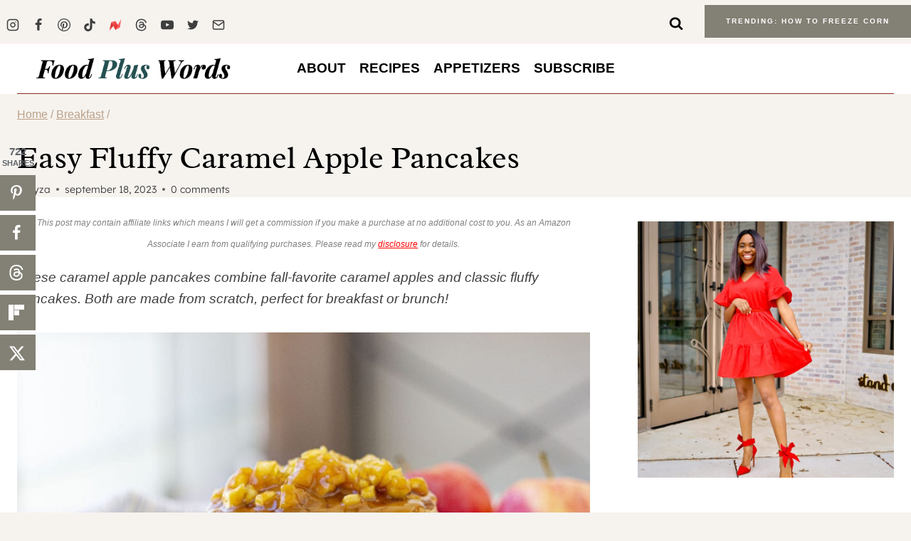

--- FILE ---
content_type: text/html; charset=UTF-8
request_url: https://foodpluswords.com/caramel-apple-pancakes/
body_size: 74570
content:
<!doctype html>
<html lang="en-US" prefix="og: https://ogp.me/ns#" class="no-js" itemtype="https://schema.org/Blog" itemscope>
<head>
	<meta charset="UTF-8">
	<meta name="viewport" content="width=device-width, initial-scale=1, minimum-scale=1">
	<!-- Hubbub v.2.28.0 https://morehubbub.com/ -->
<meta property="og:locale" content="en_US" />
<meta property="og:type" content="article" />
<meta property="og:title" content="Easy Fluffy Caramel Apple Pancakes" />
<meta property="og:description" content="These caramel apple pancakes combine fall-favorite caramel apples and classic fluffy pancakes. Both are made from scratch, perfect for breakfast or brunch!" />
<meta property="og:url" content="https://foodpluswords.com/caramel-apple-pancakes/" />
<meta property="og:site_name" content="Food Plus Words" />
<meta property="og:updated_time" content="2025-12-06T03:50:35+00:00" />
<meta property="article:published_time" content="2023-09-18T10:14:42+00:00" />
<meta property="article:modified_time" content="2025-12-06T03:50:35+00:00" />
<meta name="twitter:card" content="summary_large_image" />
<meta name="twitter:title" content="Easy Fluffy Caramel Apple Pancakes" />
<meta name="twitter:description" content="These caramel apple pancakes combine fall-favorite caramel apples and classic fluffy pancakes. Both are made from scratch, perfect for breakfast or brunch!" />
<meta class="flipboard-article" content="These caramel apple pancakes combine fall-favorite caramel apples and classic fluffy pancakes. Both are made from scratch, perfect for breakfast or brunch!" />
<meta property="og:image" content="https://foodpluswords.com/wp-content/uploads/2023/09/Easy-Fluffy-Caramel-Apple-Pancakes.jpg" />
<meta name="twitter:image" content="https://foodpluswords.com/wp-content/uploads/2023/09/Easy-Fluffy-Caramel-Apple-Pancakes.jpg" />
<meta property="og:image:width" content="1200" />
<meta property="og:image:height" content="1800" />
<!-- Hubbub v.2.28.0 https://morehubbub.com/ -->

<!-- Search Engine Optimization by Rank Math PRO - https://rankmath.com/ -->
<title>Easy Fluffy Caramel Apple Pancakes</title>
<link data-rocket-prefetch href="https://www.google-analytics.com" rel="dns-prefetch">
<link data-rocket-prefetch href="https://scripts.stay22.com" rel="dns-prefetch">
<link data-rocket-prefetch href="https://www.googletagmanager.com" rel="dns-prefetch">
<link data-rocket-prefetch href="https://assets.flodesk.com" rel="dns-prefetch">
<link data-rocket-prefetch href="https://faves.grow.me" rel="dns-prefetch">
<link data-rocket-prefetch href="https://scripts.mediavine.com" rel="dns-prefetch">
<link data-rocket-prefetch href="https://static.getclicky.com" rel="dns-prefetch">
<link data-rocket-prefetch href="https://z-na.amazon-adsystem.com" rel="dns-prefetch">
<style id="wpr-usedcss">img:is([sizes=auto i],[sizes^="auto," i]){contain-intrinsic-size:3000px 1500px}.entry-content:not(.single-content) .kb-table-of-content-nav{margin-bottom:30px}.kb-table-of-content-nav .kb-table-of-contents-title{font-size:110%;font-weight:700;display:block}.kb-table-of-content-nav .kb-table-of-content-wrap{border-style:solid;border-width:0;padding:var(--global-kb-spacing-sm,1.5rem)}.kb-table-of-content-nav .kb-table-of-content-wrap:after{clear:both;display:table;content:""}.kb-table-of-content-nav .kb-table-of-content-wrap .kb-table-of-content-list{margin:var(--global-kb-spacing-sm,1.5rem) 0 0 0;padding-left:1.75em;list-style:disc}.kb-table-of-content-nav .kb-table-of-content-wrap .kb-table-of-content-list .kb-table-of-contents__entry{color:inherit}.kb-table-of-content-nav .kb-table-of-content-wrap .kb-table-of-content-list li:last-child{margin-bottom:0}.kb-table-of-content-nav .kb-table-of-content-wrap .kb-table-of-content-link-style-underline_hover a{text-decoration:none}.kb-table-of-content-nav .kb-table-of-content-wrap .kb-table-of-content-link-style-underline_hover a:hover{text-decoration:underline}.kb-table-of-contents-title-wrap{display:flex;align-content:space-between;align-items:center;width:100%;border-style:solid;border-width:0}.kb-table-of-contents-title-wrap .kb-table-of-contents-title{flex-grow:1}.kb-table-of-contents-title-wrap .kb-table-of-contents-icon-trigger{display:block;background:rgba(0,0,0,0);height:24px;margin-left:auto;position:relative;transition:all ease-in-out .2s;width:24px;min-width:24px;padding:0;border-radius:0;color:inherit;border:0;box-shadow:none!important}.kb-toc-toggle-active .kb-toggle-icon-style-arrow .kb-table-of-contents-icon-trigger:before{transform:rotate(-45deg)}.kb-toc-toggle-active .kb-toggle-icon-style-arrow .kb-table-of-contents-icon-trigger:after{transform:rotate(45deg)}.kb-toggle-icon-style-arrow .kb-table-of-contents-icon-trigger:after,.kb-toggle-icon-style-arrow .kb-table-of-contents-icon-trigger:before{content:"";background-color:currentColor;height:2px;position:absolute;top:11px;transition:all ease-in-out .1333333333s;width:12px}.kb-toggle-icon-style-arrow .kb-table-of-contents-icon-trigger:before{left:2px;transform:rotate(45deg);transform-origin:50%}.kb-toggle-icon-style-arrow .kb-table-of-contents-icon-trigger:after{transform:rotate(-45deg);right:2px;transform-origin:50%}.kb-table-of-content-nav.kb-toc-toggle-hidden .kb-table-of-content-wrap .kb-table-of-content-list{height:0!important;padding:0!important;margin:0!important;overflow:hidden;visibility:hidden}.kb-table-of-contents-title-wrap .kb-table-of-contents-title-btn.kb-table-of-contents-toggle{box-shadow:none;background:rgba(0,0,0,0);color:inherit;text-transform:inherit;display:flex;align-content:space-between;align-items:center;width:100%;border-style:solid;border-width:0;padding:0;margin:0;text-align:inherit;border-radius:0;font-size:inherit;letter-spacing:inherit;font-family:inherit}img.emoji{display:inline!important;border:none!important;box-shadow:none!important;height:1em!important;width:1em!important;margin:0 .07em!important;vertical-align:-.1em!important;background:0 0!important;padding:0!important}.wp-block-button__link{align-content:center;box-sizing:border-box;cursor:pointer;display:inline-block;height:100%;text-align:center;word-break:break-word}.wp-block-button__link.aligncenter{text-align:center}:where(.wp-block-button__link){border-radius:9999px;box-shadow:none;padding:calc(.667em + 2px) calc(1.333em + 2px);text-decoration:none}.wp-block-button[style*=text-decoration] .wp-block-button__link{text-decoration:inherit}:root :where(.wp-block-button .wp-block-button__link.is-style-outline),:root :where(.wp-block-button.is-style-outline>.wp-block-button__link){border:2px solid;padding:.667em 1.333em}:root :where(.wp-block-button .wp-block-button__link.is-style-outline:not(.has-text-color)),:root :where(.wp-block-button.is-style-outline>.wp-block-button__link:not(.has-text-color)){color:currentColor}:root :where(.wp-block-button .wp-block-button__link.is-style-outline:not(.has-background)),:root :where(.wp-block-button.is-style-outline>.wp-block-button__link:not(.has-background)){background-color:initial;background-image:none}.wp-block-buttons{box-sizing:border-box}.wp-block-buttons>.wp-block-button{display:inline-block;margin:0}.wp-block-buttons.is-content-justification-center{justify-content:center}.wp-block-buttons.aligncenter{text-align:center}.wp-block-buttons:not(.is-content-justification-space-between,.is-content-justification-right,.is-content-justification-left,.is-content-justification-center) .wp-block-button.aligncenter{margin-left:auto;margin-right:auto;width:100%}.wp-block-buttons[style*=text-decoration] .wp-block-button,.wp-block-buttons[style*=text-decoration] .wp-block-button__link{text-decoration:inherit}.wp-block-buttons .wp-block-button__link{width:100%}.wp-block-button.aligncenter{text-align:center}:where(.wp-block-calendar table:not(.has-background) th){background:#ddd}.wp-block-columns{align-items:normal!important;box-sizing:border-box;display:flex;flex-wrap:wrap!important}@media (min-width:782px){.wp-block-columns{flex-wrap:nowrap!important}}@media (max-width:781px){.wp-block-columns:not(.is-not-stacked-on-mobile)>.wp-block-column{flex-basis:100%!important}}@media (min-width:782px){.wp-block-columns:not(.is-not-stacked-on-mobile)>.wp-block-column{flex-basis:0;flex-grow:1}.wp-block-columns:not(.is-not-stacked-on-mobile)>.wp-block-column[style*=flex-basis]{flex-grow:0}}:where(.wp-block-columns){margin-bottom:1.75em}:where(.wp-block-columns.has-background){padding:1.25em 2.375em}.wp-block-column{flex-grow:1;min-width:0;overflow-wrap:break-word;word-break:break-word}:where(.wp-block-post-comments input[type=submit]){border:none}:where(.wp-block-cover-image:not(.has-text-color)),:where(.wp-block-cover:not(.has-text-color)){color:#fff}:where(.wp-block-cover-image.is-light:not(.has-text-color)),:where(.wp-block-cover.is-light:not(.has-text-color)){color:#000}:root :where(.wp-block-cover h1:not(.has-text-color)),:root :where(.wp-block-cover h2:not(.has-text-color)),:root :where(.wp-block-cover h3:not(.has-text-color)),:root :where(.wp-block-cover h4:not(.has-text-color)),:root :where(.wp-block-cover h5:not(.has-text-color)),:root :where(.wp-block-cover h6:not(.has-text-color)),:root :where(.wp-block-cover p:not(.has-text-color)){color:inherit}:where(.wp-block-file){margin-bottom:1.5em}:where(.wp-block-file__button){border-radius:2em;display:inline-block;padding:.5em 1em}:where(.wp-block-file__button):is(a):active,:where(.wp-block-file__button):is(a):focus,:where(.wp-block-file__button):is(a):hover,:where(.wp-block-file__button):is(a):visited{box-shadow:none;color:#fff;opacity:.85;text-decoration:none}.wp-block-group{box-sizing:border-box}:where(.wp-block-group.wp-block-group-is-layout-constrained){position:relative}h1.has-background,h2.has-background,h3.has-background,h4.has-background,h5.has-background,h6.has-background{padding:1.25em 2.375em}.wp-block-image>a,.wp-block-image>figure>a{display:inline-block}.wp-block-image img{box-sizing:border-box;height:auto;max-width:100%;vertical-align:bottom}.wp-block-image[style*=border-radius] img,.wp-block-image[style*=border-radius]>a{border-radius:inherit}.wp-block-image.aligncenter{text-align:center}.wp-block-image .aligncenter,.wp-block-image.aligncenter{display:table}.wp-block-image .aligncenter>figcaption,.wp-block-image.aligncenter>figcaption{caption-side:bottom;display:table-caption}.wp-block-image .aligncenter{margin-left:auto;margin-right:auto}.wp-block-image :where(figcaption){margin-bottom:1em;margin-top:.5em}:root :where(.wp-block-image.is-style-rounded img,.wp-block-image .is-style-rounded img){border-radius:9999px}.wp-block-image figure{margin:0}@keyframes show-content-image{0%{visibility:hidden}99%{visibility:hidden}to{visibility:visible}}:where(.wp-block-latest-comments:not([style*=line-height] .wp-block-latest-comments__comment)){line-height:1.1}:where(.wp-block-latest-comments:not([style*=line-height] .wp-block-latest-comments__comment-excerpt p)){line-height:1.8}.wp-block-latest-posts{box-sizing:border-box}.wp-block-latest-posts.wp-block-latest-posts__list{list-style:none}.wp-block-latest-posts.wp-block-latest-posts__list li{clear:both;overflow-wrap:break-word}:root :where(.wp-block-latest-posts.is-grid){padding:0}:root :where(.wp-block-latest-posts.wp-block-latest-posts__list){padding-left:0}ol,ul{box-sizing:border-box}:root :where(.wp-block-list.has-background){padding:1.25em 2.375em}:where(.wp-block-navigation.has-background .wp-block-navigation-item a:not(.wp-element-button)),:where(.wp-block-navigation.has-background .wp-block-navigation-submenu a:not(.wp-element-button)){padding:.5em 1em}:where(.wp-block-navigation .wp-block-navigation__submenu-container .wp-block-navigation-item a:not(.wp-element-button)),:where(.wp-block-navigation .wp-block-navigation__submenu-container .wp-block-navigation-submenu a:not(.wp-element-button)),:where(.wp-block-navigation .wp-block-navigation__submenu-container .wp-block-navigation-submenu button.wp-block-navigation-item__content),:where(.wp-block-navigation .wp-block-navigation__submenu-container .wp-block-pages-list__item button.wp-block-navigation-item__content){padding:.5em 1em}:root :where(p.has-background){padding:1.25em 2.375em}:where(p.has-text-color:not(.has-link-color)) a{color:inherit}:where(.wp-block-post-comments-form) input:not([type=submit]),:where(.wp-block-post-comments-form) textarea{border:1px solid #949494;font-family:inherit;font-size:1em}:where(.wp-block-post-comments-form) input:where(:not([type=submit]):not([type=checkbox])),:where(.wp-block-post-comments-form) textarea{padding:calc(.667em + 2px)}:where(.wp-block-post-excerpt){box-sizing:border-box;margin-bottom:var(--wp--style--block-gap);margin-top:var(--wp--style--block-gap)}:where(.wp-block-preformatted.has-background){padding:1.25em 2.375em}.wp-block-search__button{margin-left:10px;word-break:normal}.wp-block-search__button.has-icon{line-height:0}.wp-block-search__button svg{height:1.25em;min-height:24px;min-width:24px;width:1.25em;fill:currentColor;vertical-align:text-bottom}:where(.wp-block-search__button){border:1px solid #ccc;padding:6px 10px}.wp-block-search__inside-wrapper{display:flex;flex:auto;flex-wrap:nowrap;max-width:100%}.wp-block-search__label{width:100%}.wp-block-search__input{appearance:none;border:1px solid #949494;flex-grow:1;margin-left:0;margin-right:0;min-width:3rem;padding:8px;text-decoration:unset!important}:where(.wp-block-search__input){font-family:inherit;font-size:inherit;font-style:inherit;font-weight:inherit;letter-spacing:inherit;line-height:inherit;text-transform:inherit}:where(.wp-block-search__button-inside .wp-block-search__inside-wrapper){border:1px solid #949494;box-sizing:border-box;padding:4px}:where(.wp-block-search__button-inside .wp-block-search__inside-wrapper) .wp-block-search__input{border:none;border-radius:0;padding:0 4px}:where(.wp-block-search__button-inside .wp-block-search__inside-wrapper) .wp-block-search__input:focus{outline:0}:where(.wp-block-search__button-inside .wp-block-search__inside-wrapper) :where(.wp-block-search__button){padding:4px 8px}.wp-block-search.aligncenter .wp-block-search__inside-wrapper{margin:auto}:root :where(.wp-block-separator.is-style-dots){height:auto;line-height:1;text-align:center}:root :where(.wp-block-separator.is-style-dots):before{color:currentColor;content:"···";font-family:serif;font-size:1.5em;letter-spacing:2em;padding-left:2em}:root :where(.wp-block-site-logo.is-style-rounded){border-radius:9999px}.wp-block-social-links{background:0 0;box-sizing:border-box;margin-left:0;padding-left:0;padding-right:0;text-indent:0}.wp-block-social-links .wp-social-link a,.wp-block-social-links .wp-social-link a:hover{border-bottom:0;box-shadow:none;text-decoration:none}.wp-block-social-links .wp-social-link svg{height:1em;width:1em}.wp-block-social-links .wp-social-link span:not(.screen-reader-text){font-size:.65em;margin-left:.5em;margin-right:.5em}.wp-block-social-links,.wp-block-social-links.has-normal-icon-size{font-size:24px}.wp-block-social-links.aligncenter{display:flex;justify-content:center}.wp-block-social-link{border-radius:9999px;display:block;height:auto}@media not (prefers-reduced-motion){.wp-block-image img.hide{visibility:hidden}.wp-block-image img.show{animation:.4s show-content-image}.wp-block-social-link{transition:transform .1s ease}}.wp-block-social-link a{align-items:center;display:flex;line-height:0}.wp-block-social-link:hover{transform:scale(1.1)}.wp-block-social-links .wp-block-social-link.wp-social-link{display:inline-block;margin:0;padding:0}.wp-block-social-links .wp-block-social-link.wp-social-link .wp-block-social-link-anchor,.wp-block-social-links .wp-block-social-link.wp-social-link .wp-block-social-link-anchor svg,.wp-block-social-links .wp-block-social-link.wp-social-link .wp-block-social-link-anchor:active,.wp-block-social-links .wp-block-social-link.wp-social-link .wp-block-social-link-anchor:hover,.wp-block-social-links .wp-block-social-link.wp-social-link .wp-block-social-link-anchor:visited{color:currentColor;fill:currentColor}:where(.wp-block-social-links:not(.is-style-logos-only)) .wp-social-link{background-color:#f0f0f0;color:#444}:where(.wp-block-social-links:not(.is-style-logos-only)) .wp-social-link-amazon{background-color:#f90;color:#fff}:where(.wp-block-social-links:not(.is-style-logos-only)) .wp-social-link-bandcamp{background-color:#1ea0c3;color:#fff}:where(.wp-block-social-links:not(.is-style-logos-only)) .wp-social-link-behance{background-color:#0757fe;color:#fff}:where(.wp-block-social-links:not(.is-style-logos-only)) .wp-social-link-bluesky{background-color:#0a7aff;color:#fff}:where(.wp-block-social-links:not(.is-style-logos-only)) .wp-social-link-codepen{background-color:#1e1f26;color:#fff}:where(.wp-block-social-links:not(.is-style-logos-only)) .wp-social-link-deviantart{background-color:#02e49b;color:#fff}:where(.wp-block-social-links:not(.is-style-logos-only)) .wp-social-link-discord{background-color:#5865f2;color:#fff}:where(.wp-block-social-links:not(.is-style-logos-only)) .wp-social-link-dribbble{background-color:#e94c89;color:#fff}:where(.wp-block-social-links:not(.is-style-logos-only)) .wp-social-link-dropbox{background-color:#4280ff;color:#fff}:where(.wp-block-social-links:not(.is-style-logos-only)) .wp-social-link-etsy{background-color:#f45800;color:#fff}:where(.wp-block-social-links:not(.is-style-logos-only)) .wp-social-link-facebook{background-color:#0866ff;color:#fff}:where(.wp-block-social-links:not(.is-style-logos-only)) .wp-social-link-fivehundredpx{background-color:#000;color:#fff}:where(.wp-block-social-links:not(.is-style-logos-only)) .wp-social-link-flickr{background-color:#0461dd;color:#fff}:where(.wp-block-social-links:not(.is-style-logos-only)) .wp-social-link-foursquare{background-color:#e65678;color:#fff}:where(.wp-block-social-links:not(.is-style-logos-only)) .wp-social-link-github{background-color:#24292d;color:#fff}:where(.wp-block-social-links:not(.is-style-logos-only)) .wp-social-link-goodreads{background-color:#eceadd;color:#382110}:where(.wp-block-social-links:not(.is-style-logos-only)) .wp-social-link-google{background-color:#ea4434;color:#fff}:where(.wp-block-social-links:not(.is-style-logos-only)) .wp-social-link-gravatar{background-color:#1d4fc4;color:#fff}:where(.wp-block-social-links:not(.is-style-logos-only)) .wp-social-link-instagram{background-color:#f00075;color:#fff}:where(.wp-block-social-links:not(.is-style-logos-only)) .wp-social-link-lastfm{background-color:#e21b24;color:#fff}:where(.wp-block-social-links:not(.is-style-logos-only)) .wp-social-link-linkedin{background-color:#0d66c2;color:#fff}:where(.wp-block-social-links:not(.is-style-logos-only)) .wp-social-link-mastodon{background-color:#3288d4;color:#fff}:where(.wp-block-social-links:not(.is-style-logos-only)) .wp-social-link-medium{background-color:#000;color:#fff}:where(.wp-block-social-links:not(.is-style-logos-only)) .wp-social-link-meetup{background-color:#f6405f;color:#fff}:where(.wp-block-social-links:not(.is-style-logos-only)) .wp-social-link-patreon{background-color:#000;color:#fff}:where(.wp-block-social-links:not(.is-style-logos-only)) .wp-social-link-pinterest{background-color:#e60122;color:#fff}:where(.wp-block-social-links:not(.is-style-logos-only)) .wp-social-link-pocket{background-color:#ef4155;color:#fff}:where(.wp-block-social-links:not(.is-style-logos-only)) .wp-social-link-reddit{background-color:#ff4500;color:#fff}:where(.wp-block-social-links:not(.is-style-logos-only)) .wp-social-link-skype{background-color:#0478d7;color:#fff}:where(.wp-block-social-links:not(.is-style-logos-only)) .wp-social-link-snapchat{background-color:#fefc00;color:#fff;stroke:#000}:where(.wp-block-social-links:not(.is-style-logos-only)) .wp-social-link-soundcloud{background-color:#ff5600;color:#fff}:where(.wp-block-social-links:not(.is-style-logos-only)) .wp-social-link-spotify{background-color:#1bd760;color:#fff}:where(.wp-block-social-links:not(.is-style-logos-only)) .wp-social-link-telegram{background-color:#2aabee;color:#fff}:where(.wp-block-social-links:not(.is-style-logos-only)) .wp-social-link-threads{background-color:#000;color:#fff}:where(.wp-block-social-links:not(.is-style-logos-only)) .wp-social-link-tiktok{background-color:#000;color:#fff}:where(.wp-block-social-links:not(.is-style-logos-only)) .wp-social-link-tumblr{background-color:#011835;color:#fff}:where(.wp-block-social-links:not(.is-style-logos-only)) .wp-social-link-twitch{background-color:#6440a4;color:#fff}:where(.wp-block-social-links:not(.is-style-logos-only)) .wp-social-link-twitter{background-color:#1da1f2;color:#fff}:where(.wp-block-social-links:not(.is-style-logos-only)) .wp-social-link-vimeo{background-color:#1eb7ea;color:#fff}:where(.wp-block-social-links:not(.is-style-logos-only)) .wp-social-link-vk{background-color:#4680c2;color:#fff}:where(.wp-block-social-links:not(.is-style-logos-only)) .wp-social-link-wordpress{background-color:#3499cd;color:#fff}:where(.wp-block-social-links:not(.is-style-logos-only)) .wp-social-link-whatsapp{background-color:#25d366;color:#fff}:where(.wp-block-social-links:not(.is-style-logos-only)) .wp-social-link-x{background-color:#000;color:#fff}:where(.wp-block-social-links:not(.is-style-logos-only)) .wp-social-link-yelp{background-color:#d32422;color:#fff}:where(.wp-block-social-links:not(.is-style-logos-only)) .wp-social-link-youtube{background-color:red;color:#fff}:where(.wp-block-social-links.is-style-logos-only) .wp-social-link{background:0 0}:where(.wp-block-social-links.is-style-logos-only) .wp-social-link svg{height:1.25em;width:1.25em}:where(.wp-block-social-links.is-style-logos-only) .wp-social-link-amazon{color:#f90}:where(.wp-block-social-links.is-style-logos-only) .wp-social-link-bandcamp{color:#1ea0c3}:where(.wp-block-social-links.is-style-logos-only) .wp-social-link-behance{color:#0757fe}:where(.wp-block-social-links.is-style-logos-only) .wp-social-link-bluesky{color:#0a7aff}:where(.wp-block-social-links.is-style-logos-only) .wp-social-link-codepen{color:#1e1f26}:where(.wp-block-social-links.is-style-logos-only) .wp-social-link-deviantart{color:#02e49b}:where(.wp-block-social-links.is-style-logos-only) .wp-social-link-discord{color:#5865f2}:where(.wp-block-social-links.is-style-logos-only) .wp-social-link-dribbble{color:#e94c89}:where(.wp-block-social-links.is-style-logos-only) .wp-social-link-dropbox{color:#4280ff}:where(.wp-block-social-links.is-style-logos-only) .wp-social-link-etsy{color:#f45800}:where(.wp-block-social-links.is-style-logos-only) .wp-social-link-facebook{color:#0866ff}:where(.wp-block-social-links.is-style-logos-only) .wp-social-link-fivehundredpx{color:#000}:where(.wp-block-social-links.is-style-logos-only) .wp-social-link-flickr{color:#0461dd}:where(.wp-block-social-links.is-style-logos-only) .wp-social-link-foursquare{color:#e65678}:where(.wp-block-social-links.is-style-logos-only) .wp-social-link-github{color:#24292d}:where(.wp-block-social-links.is-style-logos-only) .wp-social-link-goodreads{color:#382110}:where(.wp-block-social-links.is-style-logos-only) .wp-social-link-google{color:#ea4434}:where(.wp-block-social-links.is-style-logos-only) .wp-social-link-gravatar{color:#1d4fc4}:where(.wp-block-social-links.is-style-logos-only) .wp-social-link-instagram{color:#f00075}:where(.wp-block-social-links.is-style-logos-only) .wp-social-link-lastfm{color:#e21b24}:where(.wp-block-social-links.is-style-logos-only) .wp-social-link-linkedin{color:#0d66c2}:where(.wp-block-social-links.is-style-logos-only) .wp-social-link-mastodon{color:#3288d4}:where(.wp-block-social-links.is-style-logos-only) .wp-social-link-medium{color:#000}:where(.wp-block-social-links.is-style-logos-only) .wp-social-link-meetup{color:#f6405f}:where(.wp-block-social-links.is-style-logos-only) .wp-social-link-patreon{color:#000}:where(.wp-block-social-links.is-style-logos-only) .wp-social-link-pinterest{color:#e60122}:where(.wp-block-social-links.is-style-logos-only) .wp-social-link-pocket{color:#ef4155}:where(.wp-block-social-links.is-style-logos-only) .wp-social-link-reddit{color:#ff4500}:where(.wp-block-social-links.is-style-logos-only) .wp-social-link-skype{color:#0478d7}:where(.wp-block-social-links.is-style-logos-only) .wp-social-link-snapchat{color:#fff;stroke:#000}:where(.wp-block-social-links.is-style-logos-only) .wp-social-link-soundcloud{color:#ff5600}:where(.wp-block-social-links.is-style-logos-only) .wp-social-link-spotify{color:#1bd760}:where(.wp-block-social-links.is-style-logos-only) .wp-social-link-telegram{color:#2aabee}:where(.wp-block-social-links.is-style-logos-only) .wp-social-link-threads{color:#000}:where(.wp-block-social-links.is-style-logos-only) .wp-social-link-tiktok{color:#000}:where(.wp-block-social-links.is-style-logos-only) .wp-social-link-tumblr{color:#011835}:where(.wp-block-social-links.is-style-logos-only) .wp-social-link-twitch{color:#6440a4}:where(.wp-block-social-links.is-style-logos-only) .wp-social-link-twitter{color:#1da1f2}:where(.wp-block-social-links.is-style-logos-only) .wp-social-link-vimeo{color:#1eb7ea}:where(.wp-block-social-links.is-style-logos-only) .wp-social-link-vk{color:#4680c2}:where(.wp-block-social-links.is-style-logos-only) .wp-social-link-whatsapp{color:#25d366}:where(.wp-block-social-links.is-style-logos-only) .wp-social-link-wordpress{color:#3499cd}:where(.wp-block-social-links.is-style-logos-only) .wp-social-link-x{color:#000}:where(.wp-block-social-links.is-style-logos-only) .wp-social-link-yelp{color:#d32422}:where(.wp-block-social-links.is-style-logos-only) .wp-social-link-youtube{color:red}:root :where(.wp-block-social-links .wp-social-link a){padding:.25em}:root :where(.wp-block-social-links.is-style-logos-only .wp-social-link a){padding:0}:root :where(.wp-block-social-links.is-style-pill-shape .wp-social-link a){padding-left:.6666666667em;padding-right:.6666666667em}.wp-block-spacer{clear:both}:root :where(.wp-block-tag-cloud.is-style-outline){display:flex;flex-wrap:wrap;gap:1ch}:root :where(.wp-block-tag-cloud.is-style-outline a){border:1px solid;font-size:unset!important;margin-right:0;padding:1ch 2ch;text-decoration:none!important}:root :where(.wp-block-table-of-contents){box-sizing:border-box}:where(.wp-block-term-description){box-sizing:border-box;margin-bottom:var(--wp--style--block-gap);margin-top:var(--wp--style--block-gap)}:where(pre.wp-block-verse){font-family:inherit}.entry-content{counter-reset:footnotes}.wp-element-button{cursor:pointer}:root{--wp--preset--font-size--normal:16px;--wp--preset--font-size--huge:42px}.has-text-align-center{text-align:center}.aligncenter{clear:both}.screen-reader-text{border:0;clip-path:inset(50%);height:1px;margin:-1px;overflow:hidden;padding:0;position:absolute;width:1px;word-wrap:normal!important}.screen-reader-text:focus{background-color:#ddd;clip-path:none;color:#444;display:block;font-size:1em;height:auto;left:5px;line-height:normal;padding:15px 23px 14px;text-decoration:none;top:5px;width:auto;z-index:100000}html :where(.has-border-color){border-style:solid}html :where([style*=border-top-color]){border-top-style:solid}html :where([style*=border-right-color]){border-right-style:solid}html :where([style*=border-bottom-color]){border-bottom-style:solid}html :where([style*=border-left-color]){border-left-style:solid}html :where([style*=border-width]){border-style:solid}html :where([style*=border-top-width]){border-top-style:solid}html :where([style*=border-right-width]){border-right-style:solid}html :where([style*=border-bottom-width]){border-bottom-style:solid}html :where([style*=border-left-width]){border-left-style:solid}html :where(img[class*=wp-image-]){height:auto;max-width:100%}:where(figure){margin:0 0 1em}html :where(.is-position-sticky){--wp-admin--admin-bar--position-offset:var(--wp-admin--admin-bar--height,0px)}@media screen and (max-width:600px){html :where(.is-position-sticky){--wp-admin--admin-bar--position-offset:0px}}.wp-block-button__link{color:#fff;background-color:#32373c;border-radius:9999px;box-shadow:none;text-decoration:none;padding:calc(.667em + 2px) calc(1.333em + 2px);font-size:1.125em}:root{--comment-rating-star-color:#343434}.wprm-comment-ratings-container svg .wprm-star-full{fill:var(--comment-rating-star-color)}.wprm-comment-ratings-container svg .wprm-star-empty{stroke:var(--comment-rating-star-color)}body:not(:hover) fieldset.wprm-comment-ratings-container:focus-within span{outline:#4d90fe solid 1px}.comment-form-wprm-rating{margin-bottom:20px;margin-top:5px;text-align:left}.comment-form-wprm-rating .wprm-rating-stars{display:inline-block;vertical-align:middle}fieldset.wprm-comment-ratings-container{background:0 0;border:0;display:inline-block;margin:0;padding:0;position:relative}fieldset.wprm-comment-ratings-container legend{left:0;opacity:0;position:absolute}fieldset.wprm-comment-ratings-container br{display:none}fieldset.wprm-comment-ratings-container input[type=radio]{border:0;cursor:pointer;float:left;height:16px;margin:0!important;min-height:0;min-width:0;opacity:0;padding:0!important;width:16px}fieldset.wprm-comment-ratings-container input[type=radio]:first-child{margin-left:-16px}fieldset.wprm-comment-ratings-container span{font-size:0;height:16px;left:0;opacity:0;pointer-events:none;position:absolute;top:0;width:80px}fieldset.wprm-comment-ratings-container span svg{height:100%!important;width:100%!important}fieldset.wprm-comment-ratings-container input:checked+span,fieldset.wprm-comment-ratings-container input:hover+span{opacity:1}fieldset.wprm-comment-ratings-container input:hover+span~span{display:none}.rtl .comment-form-wprm-rating{text-align:right}.rtl fieldset.wprm-comment-ratings-container span{left:inherit;right:0}.rtl fieldset.wprm-comment-ratings-container span svg{transform:scaleX(-1)}:root{--wprm-popup-font-size:16px;--wprm-popup-background:#fff;--wprm-popup-title:#000;--wprm-popup-content:#444;--wprm-popup-button-background:#5a822b;--wprm-popup-button-text:#fff}.wprm-recipe-container{outline:0}.wprm-recipe{overflow:hidden;zoom:1;clear:both;text-align:left}.wprm-recipe *{box-sizing:border-box}.wprm-recipe ol,.wprm-recipe ul{-webkit-margin-before:0;-webkit-margin-after:0;-webkit-padding-start:0;margin:0;padding:0}.wprm-recipe li{font-size:1em;margin:0 0 0 32px;padding:0}.wprm-recipe p{font-size:1em;margin:0;padding:0}.wprm-recipe li{list-style-position:outside}.wprm-recipe li:before{display:none}.wprm-recipe h1,.wprm-recipe h2,.wprm-recipe h3,.wprm-recipe h4,.wprm-recipe h5,.wprm-recipe h6{clear:none;font-variant:normal;letter-spacing:normal;margin:0;padding:0;text-transform:none}body:not(.wprm-print) .wprm-recipe p:first-letter{color:inherit;font-family:inherit;font-size:inherit;line-height:inherit;margin:inherit;padding:inherit}.rtl .wprm-recipe{text-align:right}.rtl .wprm-recipe li{margin:0 32px 0 0}:root{--wprm-list-checkbox-size:18px;--wprm-list-checkbox-left-position:0px;--wprm-list-checkbox-top-position:0px;--wprm-list-checkbox-background:#fff;--wprm-list-checkbox-borderwidth:1px;--wprm-list-checkbox-border-style:solid;--wprm-list-checkbox-border-color:inherit;--wprm-list-checkbox-border-radius:0px;--wprm-list-checkbox-check-width:2px;--wprm-list-checkbox-check-color:inherit}.no-js .wprm-private-notes-container,.no-js .wprm-recipe-private-notes-header{display:none}:root{--wp--preset--aspect-ratio--square:1;--wp--preset--aspect-ratio--4-3:4/3;--wp--preset--aspect-ratio--3-4:3/4;--wp--preset--aspect-ratio--3-2:3/2;--wp--preset--aspect-ratio--2-3:2/3;--wp--preset--aspect-ratio--16-9:16/9;--wp--preset--aspect-ratio--9-16:9/16;--wp--preset--color--black:#000000;--wp--preset--color--cyan-bluish-gray:#abb8c3;--wp--preset--color--white:#ffffff;--wp--preset--color--pale-pink:#f78da7;--wp--preset--color--vivid-red:#cf2e2e;--wp--preset--color--luminous-vivid-orange:#ff6900;--wp--preset--color--luminous-vivid-amber:#fcb900;--wp--preset--color--light-green-cyan:#7bdcb5;--wp--preset--color--vivid-green-cyan:#00d084;--wp--preset--color--pale-cyan-blue:#8ed1fc;--wp--preset--color--vivid-cyan-blue:#0693e3;--wp--preset--color--vivid-purple:#9b51e0;--wp--preset--color--theme-palette-1:var(--global-palette1);--wp--preset--color--theme-palette-2:var(--global-palette2);--wp--preset--color--theme-palette-3:var(--global-palette3);--wp--preset--color--theme-palette-4:var(--global-palette4);--wp--preset--color--theme-palette-5:var(--global-palette5);--wp--preset--color--theme-palette-6:var(--global-palette6);--wp--preset--color--theme-palette-7:var(--global-palette7);--wp--preset--color--theme-palette-8:var(--global-palette8);--wp--preset--color--theme-palette-9:var(--global-palette9);--wp--preset--color--theme-palette-10:var(--global-palette10);--wp--preset--color--theme-palette-11:var(--global-palette11);--wp--preset--color--theme-palette-12:var(--global-palette12);--wp--preset--color--theme-palette-13:var(--global-palette13);--wp--preset--color--theme-palette-14:var(--global-palette14);--wp--preset--color--theme-palette-15:var(--global-palette15);--wp--preset--gradient--vivid-cyan-blue-to-vivid-purple:linear-gradient(135deg,rgba(6, 147, 227, 1) 0%,rgb(155, 81, 224) 100%);--wp--preset--gradient--light-green-cyan-to-vivid-green-cyan:linear-gradient(135deg,rgb(122, 220, 180) 0%,rgb(0, 208, 130) 100%);--wp--preset--gradient--luminous-vivid-amber-to-luminous-vivid-orange:linear-gradient(135deg,rgba(252, 185, 0, 1) 0%,rgba(255, 105, 0, 1) 100%);--wp--preset--gradient--luminous-vivid-orange-to-vivid-red:linear-gradient(135deg,rgba(255, 105, 0, 1) 0%,rgb(207, 46, 46) 100%);--wp--preset--gradient--very-light-gray-to-cyan-bluish-gray:linear-gradient(135deg,rgb(238, 238, 238) 0%,rgb(169, 184, 195) 100%);--wp--preset--gradient--cool-to-warm-spectrum:linear-gradient(135deg,rgb(74, 234, 220) 0%,rgb(151, 120, 209) 20%,rgb(207, 42, 186) 40%,rgb(238, 44, 130) 60%,rgb(251, 105, 98) 80%,rgb(254, 248, 76) 100%);--wp--preset--gradient--blush-light-purple:linear-gradient(135deg,rgb(255, 206, 236) 0%,rgb(152, 150, 240) 100%);--wp--preset--gradient--blush-bordeaux:linear-gradient(135deg,rgb(254, 205, 165) 0%,rgb(254, 45, 45) 50%,rgb(107, 0, 62) 100%);--wp--preset--gradient--luminous-dusk:linear-gradient(135deg,rgb(255, 203, 112) 0%,rgb(199, 81, 192) 50%,rgb(65, 88, 208) 100%);--wp--preset--gradient--pale-ocean:linear-gradient(135deg,rgb(255, 245, 203) 0%,rgb(182, 227, 212) 50%,rgb(51, 167, 181) 100%);--wp--preset--gradient--electric-grass:linear-gradient(135deg,rgb(202, 248, 128) 0%,rgb(113, 206, 126) 100%);--wp--preset--gradient--midnight:linear-gradient(135deg,rgb(2, 3, 129) 0%,rgb(40, 116, 252) 100%);--wp--preset--font-size--small:var(--global-font-size-small);--wp--preset--font-size--medium:var(--global-font-size-medium);--wp--preset--font-size--large:var(--global-font-size-large);--wp--preset--font-size--x-large:42px;--wp--preset--font-size--larger:var(--global-font-size-larger);--wp--preset--font-size--xxlarge:var(--global-font-size-xxlarge);--wp--preset--spacing--20:0.44rem;--wp--preset--spacing--30:0.67rem;--wp--preset--spacing--40:1rem;--wp--preset--spacing--50:1.5rem;--wp--preset--spacing--60:2.25rem;--wp--preset--spacing--70:3.38rem;--wp--preset--spacing--80:5.06rem;--wp--preset--shadow--natural:6px 6px 9px rgba(0, 0, 0, .2);--wp--preset--shadow--deep:12px 12px 50px rgba(0, 0, 0, .4);--wp--preset--shadow--sharp:6px 6px 0px rgba(0, 0, 0, .2);--wp--preset--shadow--outlined:6px 6px 0px -3px rgba(255, 255, 255, 1),6px 6px rgba(0, 0, 0, 1);--wp--preset--shadow--crisp:6px 6px 0px rgba(0, 0, 0, 1)}:where(.is-layout-flex){gap:.5em}:where(.is-layout-grid){gap:.5em}body .is-layout-flex{display:flex}.is-layout-flex{flex-wrap:wrap;align-items:center}.is-layout-flex>:is(*,div){margin:0}.has-white-background-color{background-color:var(--wp--preset--color--white)!important}:where(.wp-block-post-template.is-layout-flex){gap:1.25em}:where(.wp-block-post-template.is-layout-grid){gap:1.25em}:where(.wp-block-columns.is-layout-flex){gap:2em}:where(.wp-block-columns.is-layout-grid){gap:2em}:root :where(.wp-block-pullquote){font-size:1.5em;line-height:1.6}html{line-height:1.15;-webkit-text-size-adjust:100%}body{margin:0}main{display:block;min-width:0}h1{font-size:2em;margin:.67em 0}a{background-color:rgba(0,0,0,0)}strong{font-weight:700}code{font-family:monospace,monospace;font-size:1em}small{font-size:80%}img{border-style:none}button,input,optgroup,select,textarea{font-size:100%;margin:0}button,input{overflow:visible}button,select{text-transform:none}[type=button],[type=submit],button{-webkit-appearance:button}legend{box-sizing:border-box;color:inherit;display:table;max-width:100%;padding:0;white-space:normal}progress{vertical-align:baseline}textarea{overflow:auto}[type=checkbox],[type=radio]{box-sizing:border-box;padding:0}[type=number]::-webkit-inner-spin-button,[type=number]::-webkit-outer-spin-button{height:auto}[type=search]{-webkit-appearance:textfield;outline-offset:-2px}[type=search]::-webkit-search-decoration{-webkit-appearance:none}::-webkit-file-upload-button{-webkit-appearance:button;font:inherit}template{display:none}[hidden]{display:none}:root{--global-gray-400:#CBD5E0;--global-gray-500:#A0AEC0;--global-xs-spacing:1em;--global-sm-spacing:1.5rem;--global-md-spacing:2rem;--global-lg-spacing:2.5em;--global-xl-spacing:3.5em;--global-xxl-spacing:5rem;--global-edge-spacing:1.5rem;--global-boxed-spacing:2rem;--global-font-size-small:clamp(0.8rem, 0.73rem + 0.217vw, 0.9rem);--global-font-size-medium:clamp(1.1rem, 0.995rem + 0.326vw, 1.25rem);--global-font-size-large:clamp(1.75rem, 1.576rem + 0.543vw, 2rem);--global-font-size-larger:clamp(2rem, 1.6rem + 1vw, 2.5rem);--global-font-size-xxlarge:clamp(2.25rem, 1.728rem + 1.63vw, 3rem)}h1,h2,h3,h4,h5,h6{padding:0;margin:0}h1 a,h2 a,h3 a,h4 a,h5 a,h6 a{color:inherit;text-decoration:none}em{font-style:italic}address{margin:0 0 1.5em}code,tt{font-family:Monaco,Consolas,"Andale Mono","DejaVu Sans Mono",monospace;font-size:.8rem}html{box-sizing:border-box}*,::after,::before{box-sizing:inherit}ol,ul{margin:0 0 1.5em 1.5em;padding:0}ol.aligncenter,ul.aligncenter{list-style:none}ul{list-style:disc}ol{list-style:decimal}li>ol,li>ul{margin-bottom:0;margin-left:1.5em}dt{font-weight:700}img{display:block;height:auto;max-width:100%}figure{margin:.5em 0}table{margin:0 0 1.5em;width:100%}a{color:var(--global-palette-highlight);text-underline-offset:.1em;transition:all .1s linear}a:active,a:focus,a:hover{color:var(--global-palette-highlight-alt);text-underline-offset:.25em}a:active,a:hover{outline:0}.inner-link-style-normal a:not(.button),.widget-area.inner-link-style-normal a:not(.button){text-decoration:underline}.screen-reader-text{clip:rect(1px,1px,1px,1px);position:absolute!important;height:1px;width:1px;overflow:hidden;word-wrap:normal!important}.screen-reader-text:focus{background-color:#f1f1f1;border-radius:3px;box-shadow:0 0 2px 2px rgba(0,0,0,.6);clip:auto!important;color:#21759b;display:block;font-size:.875rem;font-weight:700;height:auto;left:5px;line-height:normal;padding:15px 23px 14px;text-decoration:none;top:5px;width:auto;z-index:100000}:where(html:not(.no-js)) .hide-focus-outline :focus{outline:0}#primary[tabindex="-1"]:focus{outline:0}textarea{width:100%}input[type=color],input[type=email],input[type=number],input[type=password],input[type=search],input[type=text],input[type=time],input[type=url],textarea{-webkit-appearance:none;color:var(--global-palette5);border:1px solid var(--global-gray-400);border-radius:3px;padding:.4em .5em;max-width:100%;background:var(--global-palette9);box-shadow:0 0 0 -7px transparent}::-webkit-input-placeholder{color:var(--global-palette6)}::-moz-placeholder{color:var(--global-palette6);opacity:1}::placeholder{color:var(--global-palette6)}input[type=color]:focus,input[type=email]:focus,input[type=number]:focus,input[type=password]:focus,input[type=search]:focus,input[type=text]:focus,input[type=time]:focus,input[type=url]:focus,textarea:focus{color:var(--global-palette3);border-color:var(--global-palette6);outline:0;box-shadow:0 5px 15px -7px rgba(0,0,0,.1)}select{border:1px solid var(--global-gray-400);background-size:16px 100%;padding:.2em 35px .2em .5em;background:var(--global-palette9) url([data-uri]) no-repeat 98% 50%;-moz-appearance:none;-webkit-appearance:none;appearance:none;box-shadow:none;outline:0;box-shadow:0 0 0 -7px transparent}select::-ms-expand{display:none}select:focus{color:var(--global-palette3);border-color:var(--global-palette6);background-color:var(--global-palette9);box-shadow:0 5px 15px -7px rgba(0,0,0,.1);outline:0}select:focus option{color:#333}.search-form{position:relative}.search-form input.search-field,.search-form input[type=search]{padding-right:60px;width:100%}.search-form .search-submit[type=submit]{top:0;right:0;bottom:0;position:absolute;color:transparent;background:rgba(0,0,0,0);z-index:2;width:50px;border:0;padding:8px 12px 7px;border-radius:0;box-shadow:none;overflow:hidden}.search-form .search-submit[type=submit]:focus,.search-form .search-submit[type=submit]:hover{color:transparent;background:rgba(0,0,0,0);box-shadow:none}.search-form .kadence-search-icon-wrap{position:absolute;right:0;top:0;height:100%;width:50px;padding:0;text-align:center;background:0 0;z-index:3;cursor:pointer;pointer-events:none;color:var(--global-palette6);text-shadow:none;display:flex;align-items:center;justify-content:center}.search-form .search-submit[type=submit]:hover~.kadence-search-icon-wrap{color:var(--global-palette4)}body.rtl .search-form .button[type=submit],body.rtl .search-form .kadence-search-icon-wrap{left:0;right:auto}body.rtl .search-form input.search-field,body.rtl .search-form input[type=search]{padding-right:.5em;padding-left:60px}fieldset{padding:.625em 1.425em;border:1px solid var(--global-gray-500);margin-top:1.2em;margin-bottom:1.2em}legend{font-weight:700}.button,.wp-block-button__link,.wp-element-button,button,input[type=button],input[type=submit]{border-radius:3px;background:var(--global-palette-btn-bg);color:var(--global-palette-btn);padding:.4em 1em;border:0;font-size:1.125rem;line-height:1.6;display:inline-block;font-family:inherit;cursor:pointer;text-decoration:none;transition:all .2s ease;box-shadow:0 0 0 -7px transparent}.button:visited,.wp-block-button__link:visited,.wp-element-button:visited,button:visited,input[type=button]:visited,input[type=submit]:visited{background:var(--global-palette-btn-bg);color:var(--global-palette-btn)}.button:active,.button:focus,.button:hover,.wp-block-button__link:active,.wp-block-button__link:focus,.wp-block-button__link:hover,.wp-element-button:active,.wp-element-button:focus,.wp-element-button:hover,button:active,button:focus,button:hover,input[type=button]:active,input[type=button]:focus,input[type=button]:hover,input[type=submit]:active,input[type=submit]:focus,input[type=submit]:hover{color:var(--global-palette-btn-hover);background:var(--global-palette-btn-bg-hover);box-shadow:0 15px 25px -7px rgba(0,0,0,.1)}.button.disabled,.button:disabled,.wp-block-button__link.disabled,.wp-block-button__link:disabled,.wp-element-button.disabled,.wp-element-button:disabled,button.disabled,button:disabled,input[type=button].disabled,input[type=button]:disabled,input[type=submit].disabled,input[type=submit]:disabled{cursor:not-allowed;opacity:.5}.wp-block-button.is-style-outline .wp-block-button__link,.wp-block-button.is-style-outline .wp-element-button{padding:.4em 1em}.wp-block-button.is-style-outline .wp-block-button__link,.wp-block-button.is-style-outline .wp-element-button{border:2px solid currentColor}.wp-block-button.is-style-outline .wp-block-button__link:active,.wp-block-button.is-style-outline .wp-block-button__link:focus,.wp-block-button.is-style-outline .wp-block-button__link:hover,.wp-block-button.is-style-outline .wp-element-button:active,.wp-block-button.is-style-outline .wp-element-button:focus,.wp-block-button.is-style-outline .wp-element-button:hover{border:2px solid currentColor;box-shadow:0 0 0 -7px transparent}.wp-block-button.is-style-outline .wp-block-button__link:not(.has-background),.wp-block-button.is-style-outline .wp-element-button:not(.has-background){background:rgba(0,0,0,0)}.wp-block-button.is-style-outline .wp-block-button__link:not(.has-background):active,.wp-block-button.is-style-outline .wp-block-button__link:not(.has-background):focus,.wp-block-button.is-style-outline .wp-block-button__link:not(.has-background):hover,.wp-block-button.is-style-outline .wp-element-button:not(.has-background):active,.wp-block-button.is-style-outline .wp-element-button:not(.has-background):focus,.wp-block-button.is-style-outline .wp-element-button:not(.has-background):hover{background:rgba(0,0,0,0)}.wp-block-button.is-style-outline .wp-block-button__link:not(.has-text-color),.wp-block-button.is-style-outline .wp-element-button:not(.has-text-color){color:var(--global-palette-btn-out,var(--global-palette-btn-bg))}.wp-block-button.is-style-outline .wp-block-button__link:not(.has-text-color):visited,.wp-block-button.is-style-outline .wp-element-button:not(.has-text-color):visited{color:var(--global-palette-btn-out,var(--global-palette-btn-bg))}.wp-block-button.is-style-outline .wp-block-button__link:not(.has-text-color):active,.wp-block-button.is-style-outline .wp-block-button__link:not(.has-text-color):focus,.wp-block-button.is-style-outline .wp-block-button__link:not(.has-text-color):hover,.wp-block-button.is-style-outline .wp-element-button:not(.has-text-color):active,.wp-block-button.is-style-outline .wp-element-button:not(.has-text-color):focus,.wp-block-button.is-style-outline .wp-element-button:not(.has-text-color):hover{color:var(--global-palette-btn-out-hover,var(--global-palette-btn-bg-hover))}.kadence-svg-iconset{display:inline-flex;align-self:center}.kadence-svg-iconset svg{height:1em;width:1em}.kadence-svg-iconset.svg-baseline svg{top:.125em;position:relative}:root .has-theme-palette3-color{color:var(--global-palette3)}:root .has-theme-palette4-color{color:var(--global-palette4)}:root .has-theme-palette-5-color{color:var(--global-palette5)}:root .has-theme-palette8-background-color{background-color:var(--global-palette8)}.kt-clear::after,.kt-clear::before{content:" ";display:table}.kt-clear::after{clear:both}#wpadminbar{position:fixed!important}.content-area{margin:var(--global-xxl-spacing) 0}.entry-content{word-break:break-word}.entry-content table{word-break:normal}.body{overflow-x:hidden}.scroll a *,a.scroll *{pointer-events:none}.content-vertical-padding-hide .content-area{margin-top:0;margin-bottom:0}.site-container,.site-header-row-layout-contained{margin:0 auto;padding:0 var(--global-content-edge-padding)}.content-bg{background:#fff}.content-style-unboxed .entry:not(.loop-entry)>.entry-content-wrap{padding:0}.content-style-unboxed .content-bg:not(.loop-entry){background:rgba(0,0,0,0)}.content-style-unboxed .entry:not(.loop-entry){box-shadow:none;border-radius:0}@media screen and (min-width:1025px){.has-sidebar .content-container{display:grid;grid-template-columns:5fr 2fr;grid-gap:var(--global-xl-spacing);justify-content:center}#secondary{grid-column:2;grid-row:1;min-width:0}}#kt-scroll-up,#kt-scroll-up-reader{position:fixed;transform:translateY(40px);transition:all .2s ease;opacity:0;z-index:1000;display:flex;cursor:pointer}#kt-scroll-up *,#kt-scroll-up-reader *{pointer-events:none}#kt-scroll-up-reader.scroll-up-style-outline,#kt-scroll-up.scroll-up-style-outline{background:rgba(0,0,0,0)}.scroll-up-style-outline,.scroll-up-wrap.scroll-up-style-outline{border-width:2px;border-style:solid;border-color:currentColor;color:var(--global-palette4)}.scroll-up-style-outline:hover{color:var(--global-palette5)}#kt-scroll-up.scroll-visible{transform:translateY(0);opacity:1}#kt-scroll-up-reader{transform:translateY(0);transition:all 0s ease}#kt-scroll-up-reader:not(:focus){clip:rect(1px,1px,1px,1px);height:1px;width:1px;overflow:hidden;word-wrap:normal!important}#kt-scroll-up-reader:focus{transform:translateY(0);opacity:1;box-shadow:none;z-index:1001}#wrapper{overflow:hidden;overflow:clip}.kadence-scrollbar-fixer{margin-right:var(--scrollbar-offset,unset)}.kadence-scrollbar-fixer .item-is-fixed{right:var(--scrollbar-offset,0)}.aligncenter{clear:both;display:block;margin-left:auto;margin-right:auto;text-align:center}body.footer-on-bottom #wrapper{min-height:100vh;display:flex;flex-direction:column}body.footer-on-bottom.admin-bar #wrapper{min-height:calc(100vh - 32px)}body.footer-on-bottom #inner-wrap{flex:1 0 auto}:root{--global-palette1:#8c301d;--global-palette2:#bba189;--global-palette3:#000000;--global-palette4:#3f3e3e;--global-palette5:#0f5152;--global-palette6:#838075;--global-palette7:#ffe9e8;--global-palette8:#f6f3ef;--global-palette9:#ffffff;--global-palette10:oklch(from var(--global-palette1) calc(l + 0.10 * (1 - l)) calc(c * 1.00) calc(h + 180) / 100%);--global-palette11:#13612e;--global-palette12:#1159af;--global-palette13:#b82105;--global-palette14:#f7630c;--global-palette15:#f5a524;--global-palette9rgb:255,255,255;--global-palette-highlight:#ff0000;--global-palette-highlight-alt:#8c301d;--global-palette-highlight-alt2:var(--global-palette9);--global-palette-btn-bg:var(--global-palette7);--global-palette-btn-bg-hover:var(--global-palette8);--global-palette-btn:var(--global-palette1);--global-palette-btn-hover:var(--global-palette5);--global-palette-btn-sec-bg:var(--global-palette7);--global-palette-btn-sec-bg-hover:var(--global-palette2);--global-palette-btn-sec:var(--global-palette3);--global-palette-btn-sec-hover:var(--global-palette9);--global-body-font-family:Arial,Helvetica,sans-serif;--global-heading-font-family:Radley,serif;--global-primary-nav-font-family:inherit;--global-fallback-font:sans-serif;--global-display-fallback-font:sans-serif;--global-content-width:1290px;--global-content-wide-width:calc(1290px + 230px);--global-content-narrow-width:650px;--global-content-edge-padding:1.5rem;--global-content-boxed-padding:2rem;--global-calc-content-width:calc(1290px - var(--global-content-edge-padding) - var(--global-content-edge-padding) );--wp--style--global--content-size:var(--global-calc-content-width)}.wp-site-blocks{--global-vw:calc( 100vw - ( 0.5 * var(--scrollbar-offset)))}body{background:var(--global-palette8)}body,input,optgroup,select,textarea{font-style:normal;font-weight:400;font-size:19px;line-height:1.6;font-family:var(--global-body-font-family);color:var(--global-palette4)}.content-bg,body.content-style-unboxed .site{background:var(--global-palette9)}h1,h2,h3,h4,h5,h6{font-family:var(--global-heading-font-family)}h1{font-style:normal;font-weight:400;font-size:44px;line-height:1.5;color:var(--global-palette3)}h2{font-style:normal;font-weight:400;font-size:36px;line-height:1.5;color:var(--global-palette3)}h3{font-style:normal;font-weight:400;font-size:28px;line-height:1.5;color:var(--global-palette3)}h4{font-style:normal;font-weight:400;font-size:26px;line-height:1.5;letter-spacing:4px;text-transform:uppercase;color:var(--global-palette4)}h5{font-style:normal;font-weight:400;font-size:24px;line-height:1.5;letter-spacing:1px;font-family:'Homemade Apple',cursive;text-transform:lowercase;color:var(--global-palette4)}h6{font-style:normal;font-weight:700;font-size:22px;line-height:1.5;color:var(--global-palette5)}.entry-hero h1{font-style:normal}.entry-hero .kadence-breadcrumbs{max-width:1290px}.comments-area,.site-container,.site-header-row-layout-contained{max-width:var(--global-content-width)}.content-area{margin-top:1rem;margin-bottom:1rem}.entry-content-wrap{padding:2rem}@media all and (max-width:1024px){.content-area{margin-top:3rem;margin-bottom:3rem}:root{--global-content-boxed-padding:2rem}.entry-content-wrap{padding:2rem}}@media all and (max-width:767px){.content-area{margin-top:2rem;margin-bottom:2rem}:root{--global-content-boxed-padding:1.5rem}.entry-content-wrap{padding:1.5rem}}.entry.single-entry{box-shadow:0 0 0 0 rgba(0,0,0,.05)}.has-sidebar:not(.has-left-sidebar) .content-container{grid-template-columns:1fr 360px}.primary-sidebar.widget-area .widget{margin-bottom:0;color:var(--global-palette4)}.primary-sidebar.widget-area{padding:0}.button,.wp-block-button__link,button,input[type=button],input[type=submit]{font-style:normal;font-weight:400;font-size:14px;letter-spacing:4px;text-transform:uppercase;border-radius:0;padding:15px 30px;border:0 solid currentColor;border-color:var(--global-palette3);box-shadow:0 0 0 -7px transparent}.wp-block-button.is-style-outline .wp-block-button__link{padding:15px 30px}.button:active,.button:focus,.button:hover,.wp-block-button__link:active,.wp-block-button__link:focus,.wp-block-button__link:hover,button:active,button:focus,button:hover,input[type=button]:active,input[type=button]:focus,input[type=button]:hover,input[type=submit]:active,input[type=submit]:focus,input[type=submit]:hover{border-color:var(--global-palette3);box-shadow:0 15px 25px -7px rgba(0,0,0,.1)}#kt-scroll-up,#kt-scroll-up-reader{border-radius:0 0 0 0;bottom:120px;font-size:1.2em;padding:.4em}#kt-scroll-up-reader.scroll-up-side-left,#kt-scroll-up.scroll-up-side-left{left:30px}@media all and (max-width:1024px){.button,.wp-block-button__link,button,input[type=button],input[type=submit]{border-color:var(--global-palette3)}.mobile-transparent-header .entry-hero .entry-hero-container-inner{padding-top:calc(60px + 30px)}#kt-scroll-up,#kt-scroll-up-reader{bottom:120px}#kt-scroll-up-reader.scroll-up-side-left,#kt-scroll-up.scroll-up-side-left{left:30px}}@media all and (max-width:767px){.button,.wp-block-button__link,button,input[type=button],input[type=submit]{border-color:var(--global-palette3)}.mobile-transparent-header .entry-hero .entry-hero-container-inner{padding-top:calc(60px + 30px)}#kt-scroll-up,#kt-scroll-up-reader{bottom:60px;font-size:16px}#kt-scroll-up-reader.scroll-up-side-left,#kt-scroll-up.scroll-up-side-left{left:2px}}.post-title .entry-meta{font-style:normal;font-weight:300;font-size:14px;font-family:Lexend,sans-serif;text-transform:lowercase}.post-title .kadence-breadcrumbs{color:var(--global-palette2)}.post-hero-section .entry-hero-container-inner{background:var(--global-palette8)}.entry-hero.post-hero-section .entry-header{min-height:130px}@media all and (max-width:1024px){.mobile-transparent-header #masthead{position:absolute;left:0;right:0;z-index:100}.kadence-scrollbar-fixer.mobile-transparent-header #masthead{right:var(--scrollbar-offset,0)}.mobile-transparent-header #masthead,.mobile-transparent-header .site-main-header-wrap .site-header-row-container-inner,.mobile-transparent-header .site-top-header-wrap .site-header-row-container-inner{background:0 0}}@media all and (min-width:1025px){.transparent-header .entry-hero .entry-hero-container-inner{padding-top:calc(60px + 30px)}.transparent-header #masthead{position:absolute;left:0;right:0;z-index:100}.transparent-header.kadence-scrollbar-fixer #masthead{right:var(--scrollbar-offset,0)}.transparent-header #masthead,.transparent-header .site-main-header-wrap .site-header-row-container-inner,.transparent-header .site-top-header-wrap .site-header-row-container-inner{background:0 0}}.site-branding a.brand img{max-width:277px}@media all and (max-width:767px){.site-branding a.brand img{max-width:170px}}.site-branding{padding:0}#masthead,#masthead .kadence-sticky-header.item-is-fixed:not(.item-at-start):not(.site-header-row-container):not(.site-main-header-wrap),#masthead .kadence-sticky-header.item-is-fixed:not(.item-at-start)>.site-header-row-container-inner{background:#fff}.site-main-header-wrap .site-header-row-container-inner{border-bottom:1px solid var(--global-palette1)}.site-main-header-inner-wrap{min-height:30px}.site-main-header-wrap .site-header-row-container-inner>.site-container{padding:15px 25px}.site-top-header-wrap .site-header-row-container-inner{background:var(--global-palette8);border-bottom:1px solid var(--global-palette7)}.site-top-header-inner-wrap{min-height:60px}.site-top-header-wrap .site-header-row-container-inner>.site-container{padding:0}.site-header-inner-wrap.kadence-sticky-header.item-is-fixed.item-is-stuck,.site-header-upper-inner-wrap.kadence-sticky-header.item-is-fixed.item-is-stuck,.site-main-header-wrap.site-header-row-container.site-header-focus-item.site-header-row-layout-standard.kadence-sticky-header.item-is-fixed.item-is-stuck,.site-top-header-wrap.site-header-row-container.site-header-focus-item.site-header-row-layout-standard.kadence-sticky-header.item-is-fixed.item-is-stuck{box-shadow:0 0 0 0 transparent}.header-navigation[class*=header-navigation-style-underline] .header-menu-container.primary-menu-container>ul>li>a:after{width:calc(100% - 1em)}.main-navigation .primary-menu-container>ul>li.menu-item>a{padding-left:calc(1em / 2);padding-right:calc(1em / 2);padding-top:.25em;padding-bottom:.25em;color:var(--global-palette3)}.main-navigation .primary-menu-container>ul>li.menu-item .dropdown-nav-special-toggle{right:calc(1em / 2)}.main-navigation .primary-menu-container>ul li.menu-item>a{font-style:normal;font-weight:700}.main-navigation .primary-menu-container>ul>li.menu-item>a:hover{color:var(--global-palette2)}.main-navigation .primary-menu-container>ul>li.menu-item.current-menu-item>a{color:var(--global-palette3)}.header-menu-container ul.menu>li.kadence-menu-mega-enabled>ul>li.menu-item>a,.header-navigation .header-menu-container ul ul li.menu-item{border-bottom:1px solid var(--global-palette1);border-radius:0 0 0 0}.header-navigation .header-menu-container ul ul li.menu-item>a{width:200px;padding-top:1em;padding-bottom:1em;color:var(--global-palette3);font-size:12px}.header-navigation .header-menu-container ul ul li.menu-item>a:hover{color:var(--global-palette1);background:var(--global-palette5);border-radius:0 0 0 0}.header-navigation .header-menu-container ul ul li.menu-item.current-menu-item>a{color:var(--global-palette1);background:var(--global-palette5);border-radius:0 0 0 0}.mobile-toggle-open-container .menu-toggle-open,.mobile-toggle-open-container .menu-toggle-open:focus{color:var(--global-palette5);padding:.4em .6em;font-size:14px}.mobile-toggle-open-container .menu-toggle-open .menu-toggle-icon{font-size:20px}.mobile-toggle-open-container .menu-toggle-open:focus-visible,.mobile-toggle-open-container .menu-toggle-open:hover{color:var(--global-palette-highlight)}.mobile-navigation ul li{font-style:normal;font-size:17px;text-transform:none}.mobile-navigation ul li a{padding-top:1em;padding-bottom:1em}.mobile-navigation ul li>a{color:var(--global-palette3)}.mobile-navigation ul li>a:hover{color:var(--global-palette7)}.mobile-navigation ul li.current-menu-item>a{color:var(--global-palette9)}.mobile-navigation ul li:not(.menu-item-has-children) a{border-bottom:1px solid var(--global-palette5)}#mobile-drawer .drawer-inner{background:var(--global-palette2)}#mobile-drawer .drawer-header .drawer-toggle{padding:.6em .15em;font-size:24px}#main-header .header-button{font-style:normal;font-weight:600;font-size:10px;letter-spacing:2px;text-transform:uppercase;color:var(--global-palette9);background:var(--global-palette6);box-shadow:0 0 0 0 transparent}#main-header .header-button:hover{color:var(--global-palette9);background:var(--global-palette2);box-shadow:0 0 0 0 rgba(0,0,0,.1)}.header-social-wrap{margin:10px 0 0}.header-social-wrap .header-social-inner-wrap{font-size:.95em;gap:0}.header-social-wrap .header-social-inner-wrap .social-button{background:var(--global-palette6);border:2px transparent;border-radius:100px}.header-mobile-social-wrap .header-mobile-social-inner-wrap{font-size:1em;gap:.3em}.header-mobile-social-wrap .header-mobile-social-inner-wrap .social-button{color:var(--global-palette3);border:2px transparent;border-radius:3px}.header-mobile-social-wrap .header-mobile-social-inner-wrap .social-button:hover{color:var(--global-palette6)}.search-toggle-open-container .search-toggle-open{color:var(--global-palette3);padding:.49em 0 0;margin:0}.search-toggle-open-container .search-toggle-open .search-toggle-icon{font-size:1.4em}.search-toggle-open-container .search-toggle-open:focus,.search-toggle-open-container .search-toggle-open:hover{color:var(--global-palette-highlight)}#search-drawer .drawer-header,#search-drawer .drawer-inner .drawer-content form .kadence-search-icon-wrap,#search-drawer .drawer-inner .drawer-content form input.search-field{color:var(--global-palette3)}#search-drawer .drawer-inner .drawer-content form button[type=submit]:hover~.kadence-search-icon-wrap,#search-drawer .drawer-inner .drawer-content form input.search-field:focus,#search-drawer .drawer-inner .drawer-content form input.search-submit:hover~.kadence-search-icon-wrap{color:var(--global-palette5)}#search-drawer .drawer-inner{background:var(--global-palette8)}.site-middle-footer-wrap .site-footer-row-container-inner{background:var(--global-palette9)}.site-middle-footer-inner-wrap{min-height:0;padding-top:0;padding-bottom:0;grid-column-gap:0px;grid-row-gap:0px}.site-middle-footer-inner-wrap .widget{margin-bottom:0}.site-middle-footer-inner-wrap .site-footer-section:not(:last-child):after{right:calc(0px / 2)}.site-top-footer-wrap .site-footer-row-container-inner{background:var(--global-palette6)}.site-top-footer-inner-wrap{min-height:10px;padding-top:0;padding-bottom:0;grid-column-gap:0px;grid-row-gap:0px}.site-top-footer-inner-wrap .widget{margin-bottom:0}.site-top-footer-inner-wrap .site-footer-section:not(:last-child):after{right:calc(0px / 2)}.site-bottom-footer-wrap .site-footer-row-container-inner{background:var(--global-palette9)}.site-bottom-footer-inner-wrap{min-height:13px;padding-top:0;padding-bottom:15px;grid-column-gap:0px}.site-bottom-footer-inner-wrap .widget{margin-bottom:0}.site-bottom-footer-inner-wrap .site-footer-section:not(:last-child):after{right:calc(0px / 2)}.footer-social-wrap .footer-social-inner-wrap{font-size:1em;gap:.3em}.site-footer .site-footer-wrap .site-footer-section .footer-social-wrap .footer-social-inner-wrap .social-button{background:var(--global-palette8);border:2px transparent;border-radius:3px}.site-footer .site-footer-wrap .site-footer-section .footer-social-wrap .footer-social-inner-wrap .social-button:hover{background:var(--global-palette3)}#colophon .footer-html{margin:0 0 12px}#colophon .site-footer-row-container .site-footer-row .footer-html a{color:var(--global-palette5)}#colophon .site-footer-row-container .site-footer-row .footer-html a:hover{color:var(--global-palette2)}#colophon .footer-navigation .footer-menu-container>ul>li>a{padding-left:calc(1.2em / 2);padding-right:calc(1.2em / 2);padding-top:calc(.6em / 2);padding-bottom:calc(.6em / 2);color:var(--global-palette3)}#colophon .footer-navigation .footer-menu-container>ul li a{font-style:normal;font-size:15px}#colophon .footer-navigation .footer-menu-container>ul li a:hover{color:var(--global-palette-highlight)}#colophon .footer-navigation .footer-menu-container>ul li.current-menu-item>a{color:var(--global-palette3)}.site-branding{max-height:inherit}.site-branding a.brand{display:flex;gap:1em;flex-direction:row;align-items:center;text-decoration:none;color:inherit;max-height:inherit}.site-branding a.brand img{display:block}@media screen and (max-width:719px){.site-branding.branding-mobile-layout-standard:not(.site-brand-logo-only) a.brand{flex-direction:row}}body:not(.hide-focus-outline) .header-navigation li.menu-item--has-toggle>a:focus .dropdown-nav-toggle{opacity:.2}.header-navigation[class*=header-navigation-dropdown-animation-fade]:not(.click-to-open) ul li.menu-item--toggled-on>ul,.header-navigation[class*=header-navigation-dropdown-animation-fade]:not(.click-to-open) ul li:hover>ul,.header-navigation[class*=header-navigation-dropdown-animation-fade]:not(.click-to-open) ul li:not(.menu-item--has-toggle):focus>ul{opacity:1;visibility:visible;transform:translate3d(0,0,0);clip:auto;height:auto;overflow:visible}.wp-site-blocks .nav--toggle-sub .dropdown-nav-special-toggle{position:absolute!important;overflow:hidden;padding:0!important;margin:0!important;margin-right:-.1em!important;border:0!important;width:.9em;top:0;bottom:0;height:auto;border-radius:0;box-shadow:none!important;background:rgba(0,0,0,0)!important;display:block;left:auto;right:.7em;pointer-events:none}.wp-site-blocks .nav--toggle-sub .sub-menu .dropdown-nav-special-toggle{width:2.6em;margin:0!important;right:0}.nav--toggle-sub .dropdown-nav-special-toggle:focus{z-index:10}.nav--toggle-sub .dropdown-nav-toggle{display:block;background:rgba(0,0,0,0);position:absolute;right:0;top:50%;width:.7em;height:.7em;font-size:inherit;width:.9em;height:.9em;font-size:.9em;display:inline-flex;line-height:inherit;margin:0;padding:0;border:none;border-radius:0;transform:translateY(-50%);overflow:visible;transition:opacity .2s ease}.nav--toggle-sub ul ul .dropdown-nav-toggle{right:.2em}.nav--toggle-sub ul ul .dropdown-nav-toggle .kadence-svg-iconset{transform:rotate(-90deg)}.nav--toggle-sub li.menu-item-has-children{position:relative}.nav-drop-title-wrap{position:relative;padding-right:1em;display:block}.nav--toggle-sub li.menu-item--toggled-on>ul,.nav--toggle-sub li:not(.menu-item--has-toggle):focus>ul,.nav--toggle-sub:not(.click-to-open) li:hover>ul{display:block}.nav--toggle-sub li:not(.menu-item--has-toggle):focus-within>ul{display:block}@media(hover:none){.wp-site-blocks .nav--toggle-sub .menu-item--has-toggle:not(.menu-item--toggled-on) .dropdown-nav-special-toggle{left:0;right:0!important;margin-right:0!important;width:100%;pointer-events:all}.wp-site-blocks .nav--toggle-sub .menu-item--has-toggle:not(.menu-item--toggled-on)>a{pointer-events:none}}.rtl .nav--toggle-sub .dropdown-nav-toggle{right:auto;left:0}.rtl .primary-menu-container>ul>li.menu-item .dropdown-nav-special-toggle{right:auto;left:.7em}.rtl .wp-site-blocks .nav--toggle-sub .sub-menu .dropdown-nav-special-toggle{left:0;right:auto}.rtl .nav--toggle-sub ul ul .dropdown-nav-toggle .kadence-svg-iconset{transform:rotate(-270deg)}.rtl .nav-drop-title-wrap{padding-left:1em;padding-right:0}.wp-site-blocks .nav--toggle-sub .kadence-menu-mega-enabled .sub-menu .dropdown-nav-special-toggle{display:none}.header-navigation[class*=header-navigation-style-underline] .header-menu-container>ul>li>a{position:relative}.header-navigation[class*=header-navigation-style-underline] .header-menu-container>ul>li>a:after{content:"";width:100%;position:absolute;bottom:0;height:2px;right:50%;background:currentColor;transform:scale(0,0) translate(-50%,0);transition:transform .2s ease-in-out,color 0s ease-in-out}.header-navigation[class*=header-navigation-style-underline] .header-menu-container>ul>li>a:hover:after{transform:scale(1,1) translate(50%,0)}.header-navigation[class*=header-navigation-style-underline] .header-menu-container>ul>li.current-menu-item>a:after{transform:scale(1,1) translate(50%,0)}.header-menu-container,.header-navigation{display:flex}.header-navigation li.menu-item>a{display:block;width:100%;text-decoration:none;color:var(--global-palette4);transition:all .2s ease-in-out;transform:translate3d(0,0,0)}.header-navigation li.menu-item>a:focus,.header-navigation li.menu-item>a:hover{color:var(--global-palette-highlight)}.header-navigation ul li.menu-item>a{padding:.6em .5em}.header-navigation ul ul li.menu-item>a{padding:1em;outline-offset:-2px}.header-navigation ul ul li.menu-item>a{width:200px}.header-navigation .menu{display:flex;flex-wrap:wrap;justify-content:center;align-items:center;list-style:none;margin:0;padding:0}.menu-toggle-open{display:flex;background:rgba(0,0,0,0);align-items:center;box-shadow:none}.menu-toggle-open .menu-toggle-icon{display:flex}.menu-toggle-open:focus,.menu-toggle-open:hover{border-color:currentColor;background:rgba(0,0,0,0);box-shadow:none}.menu-toggle-open.menu-toggle-style-default{border:0}.wp-site-blocks .menu-toggle-open{box-shadow:none}.mobile-navigation{width:100%}.mobile-navigation a{display:block;width:100%;text-decoration:none;padding:.6em .5em}.mobile-navigation ul{display:block;list-style:none;margin:0;padding:0}.mobile-navigation ul ul{padding-left:1em;transition:all .2s ease-in-out}.mobile-navigation ul ul ul ul ul ul{padding-left:0}.mobile-navigation ul.has-collapse-sub-nav .sub-menu.show-drawer{display:block}.popup-drawer{position:fixed;display:none;top:0;bottom:0;left:-99999rem;right:99999rem;transition:opacity .25s ease-in,left 0s .25s,right 0s .25s;z-index:100000}.popup-drawer .drawer-overlay{background-color:rgba(0,0,0,.4);position:fixed;top:0;right:0;bottom:0;left:0;opacity:0;transition:opacity .2s ease-in-out}.popup-drawer .drawer-inner{width:100%;transform:translateX(100%);max-width:90%;right:0;top:0;overflow:auto;background:#090c10;color:#fff;bottom:0;opacity:0;position:fixed;box-shadow:0 0 2rem 0 rgba(0,0,0,.1);display:flex;flex-direction:column;transition:transform .3s cubic-bezier(.77, .2, .05, 1),opacity .25s cubic-bezier(.77, .2, .05, 1)}.popup-drawer .drawer-header{padding:0 1.5em;display:flex;justify-content:flex-end;min-height:calc(1.2em + 24px)}.popup-drawer .drawer-header .drawer-toggle{background:rgba(0,0,0,0);border:0;font-size:24px;line-height:1;padding:.6em .15em;color:inherit;display:flex;box-shadow:none;border-radius:0}.popup-drawer .drawer-header .drawer-toggle:hover{box-shadow:none}.popup-drawer .drawer-content{padding:0 1.5em 1.5em}.popup-drawer .drawer-header .drawer-toggle{width:1em;position:relative;height:1em;box-sizing:content-box;font-size:24px}.drawer-toggle .toggle-close-bar{width:.75em;height:.08em;background:currentColor;transform-origin:center center;position:absolute;margin-top:-.04em;opacity:0;border-radius:.08em;left:50%;margin-left:-.375em;top:50%;transform:rotate(45deg) translateX(-50%);transition:transform .3s cubic-bezier(.77, .2, .05, 1),opacity .3s cubic-bezier(.77, .2, .05, 1);transition-delay:.2s}.drawer-toggle .toggle-close-bar:last-child{transform:rotate(-45deg) translateX(50%)}.popup-drawer.active .drawer-toggle .toggle-close-bar{transform:rotate(45deg);opacity:1}.popup-drawer.active .drawer-toggle .toggle-close-bar:last-child{transform:rotate(-45deg);opacity:1}.popup-drawer .drawer-content.content-valign-middle{min-height:calc(100% - (1.2em + 24px));display:flex;justify-content:safe center;flex-direction:column;padding-bottom:calc(1.2em + 24px);overflow:auto}.popup-drawer .drawer-content.content-align-center{text-align:center}.popup-drawer .drawer-content.content-align-center .site-header-item{justify-content:center}.popup-drawer .drawer-content.content-align-right{text-align:right}.popup-drawer .drawer-content.content-align-right .site-header-item{justify-content:flex-end}body.admin-bar .popup-drawer{top:46px}body.admin-bar .popup-drawer .drawer-inner{top:46px}@media screen and (min-width:783px){body.admin-bar .popup-drawer{top:32px}body.admin-bar .popup-drawer .drawer-inner{top:32px}}.popup-drawer.show-drawer{display:block}.popup-drawer.active{left:0;opacity:1;right:0;transition:opacity .25s ease-out}.popup-drawer.active .drawer-inner{opacity:1;transform:translateX(0)}.popup-drawer.active .drawer-overlay{opacity:1;cursor:pointer}body[class*=showing-popup-drawer-]{overflow:hidden}#main-header{display:none}#masthead{position:relative;z-index:11}.site-header-row{display:grid;grid-template-columns:auto auto}.site-header-row.site-header-row-center-column{grid-template-columns:1fr auto 1fr}.site-header-row.site-header-row-only-center-column{display:flex;justify-content:center}.site-header-row.site-header-row-only-center-column .site-header-section-center{flex-grow:1}.site-header-upper-inner-wrap.child-is-fixed{display:flex;align-items:flex-end}.site-header-upper-inner-wrap.child-is-fixed .site-main-header-wrap{width:100%}.site-header-section{display:flex;max-height:inherit}.site-header-item{display:flex;align-items:center;margin-right:10px;max-height:inherit}.rtl .site-header-item{margin-left:10px;margin-right:0}.site-header-section>.site-header-item:last-child{margin-right:0}.rtl .site-header-section>.site-header-item:last-child{margin-left:0}.drawer-content .site-header-item{margin-right:0;margin-bottom:10px}.drawer-content .site-header-item:last-child{margin-bottom:0}.site-header-section-right{justify-content:flex-end}.site-header-section-center{justify-content:center}.site-header-section-left-center{flex-grow:1;justify-content:flex-end}.site-header-section-right-center{flex-grow:1;justify-content:flex-start}.element-social-inner-wrap{display:flex;flex-wrap:wrap;align-items:center;gap:.3em}a.social-button{width:2em;text-decoration:none;height:2em;display:inline-flex;justify-content:center;align-items:center;margin:0;color:var(--global-palette4);background:var(--global-palette7);border-radius:3px;transition:all .2s ease-in-out}a.social-button:hover{color:var(--global-palette-btn);background:var(--global-palette-btn-bg)}.social-style-outline .social-button{background:rgba(0,0,0,0)!important;border:2px solid var(--global-palette7)}.social-style-outline .social-button:hover{color:var(--global-palette-highlight);border-color:currentColor}.search-toggle-open{display:flex;background:rgba(0,0,0,0);align-items:center;padding:.5em;box-shadow:none}.search-toggle-open .search-toggle-icon{display:flex}.search-toggle-open .search-toggle-icon svg.kadence-svg-icon{top:-.05em;position:relative}.search-toggle-open:focus,.search-toggle-open:hover{border-color:currentColor;background:rgba(0,0,0,0);box-shadow:none}.search-toggle-open.search-toggle-style-default{border:0}.popup-drawer-layout-fullwidth .drawer-inner{max-width:none;background:rgba(9,12,16,.97);transition:transform 0s ease-in,opacity .2s ease-in}.popup-drawer-layout-fullwidth .drawer-inner .drawer-overlay{background-color:rgba(0,0,0,0)}#search-drawer .drawer-inner .drawer-header{position:relative;z-index:100}#search-drawer .drawer-inner .drawer-content{display:flex;justify-content:center;align-items:center;position:absolute;top:0;bottom:0;left:0;right:0;padding:2em}#search-drawer .drawer-inner form{max-width:800px;width:100%;margin:0 auto;display:flex}#search-drawer .drawer-inner form label{flex-grow:2}#search-drawer .drawer-inner form ::-webkit-input-placeholder{color:currentColor;opacity:.5}#search-drawer .drawer-inner form ::-moz-placeholder{color:currentColor;opacity:.5}#search-drawer .drawer-inner form :-ms-input-placeholder{color:currentColor;opacity:.5}#search-drawer .drawer-inner form :-moz-placeholder{color:currentColor;opacity:.5}#search-drawer .drawer-inner input.search-field{width:100%;background:rgba(0,0,0,0);color:var(--global-palette6);padding:.8em 80px .8em .8em;font-size:20px;border:1px solid currentColor}#search-drawer .drawer-inner input.search-field:focus{color:#fff;box-shadow:5px 5px 0 0 currentColor}#search-drawer .drawer-inner .search-submit[type=submit]{width:70px}#search-drawer .drawer-inner .kadence-search-icon-wrap{color:var(--global-palette6);width:70px}#search-drawer .drawer-inner .search-submit[type=submit]:hover~.kadence-search-icon-wrap{color:#fff}#search-drawer .drawer-inner button[type=submit]:hover~.kadence-search-icon-wrap{color:#fff}.site-header-upper-inner-wrap.child-is-fixed .site-top-header-wrap:not(.item-is-fixed){align-self:flex-start;flex-grow:1}.kadence-sticky-header{position:relative;z-index:1}.item-is-fixed{position:fixed;left:0;right:0;z-index:1200}.kadence-sticky-header.item-is-fixed:not(.item-at-start) .site-branding a.brand img:not(.svg-logo-image){width:auto}.kadence-sticky-header.item-is-fixed:not(.item-at-start)[data-shrink=true] .site-branding a.brand picture img{max-height:inherit}#mobile-drawer{z-index:99999}#mobile-header .mobile-navigation>.mobile-menu-container.drawer-menu-container>ul.menu{display:flex;flex-wrap:wrap}#mobile-header .mobile-navigation ul li:not(.menu-item-has-children) a{border:0}.wp-block-image{margin-bottom:0}figure.wp-block-image.aligncenter img{display:inline-block}.wp-block-image figcaption{color:var(--global-palette5);font-size:80%;text-align:center}ul.wp-block-social-links:not(.specificity){padding-left:0;padding-right:0}.single-content .wp-block-columns{margin-bottom:var(--global-md-spacing);margin-top:0}.wp-block-latest-posts.wp-block-latest-posts__list{padding-left:0}.wp-block-latest-posts__list li{margin-top:var(--global-sm-spacing)}.wp-block-latest-posts__list li:after{clear:both;display:table;content:""}.wp-block-group.has-background{padding:20px 30px;margin-top:0;margin-bottom:0}.entry-content .wp-block-group.has-background{padding:20px 30px}.wp-block-search .wp-block-search__button{border-color:var(--global-gray-400)}.wp-block-search .wp-block-search__button:not(.has-text-color){color:var(--global-palette4)}.wp-block-search .wp-block-search__button:not(.has-background){background:var(--global-palette9)}.wp-block-search .wp-block-search__input{border-color:var(--global-gray-400)}.wp-block-search.wp-block-search__button-inside .wp-block-search__inside-wrapper{border-color:var(--global-gray-400);border-radius:3px;background:var(--global-palette9)}iframe,object{max-width:100%}.post-navigation{margin:var(--global-lg-spacing) auto}.post-navigation a{text-decoration:none;color:inherit;display:block}.post-navigation a:hover{color:var(--global-palette-highlight)}.post-navigation .nav-links{display:grid;grid-template-columns:repeat(2,1fr)}.post-navigation .nav-previous{position:relative}.post-navigation .nav-previous .kadence-svg-iconset{padding-right:.5em}.post-navigation .nav-previous a{padding-right:var(--global-xs-spacing)}.post-navigation .nav-previous:after{position:absolute;content:"";top:25%;right:0;width:1px;height:50%;background:var(--global-gray-500)}.post-navigation .nav-next{grid-column-start:2;text-align:right}.post-navigation .nav-next a{padding-left:var(--global-xs-spacing)}.post-navigation .nav-next .kadence-svg-iconset{padding-left:.5em}.post-navigation-sub{margin-bottom:.5em}.post-navigation-sub small{text-transform:uppercase;display:inline-block;font-weight:700;letter-spacing:.05em}.widget{margin-top:0;margin-bottom:1.5em}.widget-area .widget:last-child{margin-bottom:0}.widget-area ul{padding-left:.5em}.widget-area a:where(:not(.button):not(.wp-block-button__link):not(.wp-element-button)){color:var(--global-palette3);text-decoration:none}.widget-area a:where(:not(.button):not(.wp-block-button__link):not(.wp-element-button)):hover{color:var(--global-palette-highlight);text-decoration:underline}.widget-area .widget{margin-left:0;margin-right:0}.widget li:not(.kb-table-of-content-list li){line-height:1.8}.widget select{max-width:100%;text-overflow:ellipsis}.entry{box-shadow:0 15px 25px -10px rgba(0,0,0,.05);border-radius:.25rem}.content-wrap{position:relative}.site-main{min-width:0}@media screen and (max-width:719px){.primary-sidebar{padding-left:0;padding-right:0}}.single-content{margin:var(--global-md-spacing) 0 0}.single-content .wp-block-button,.single-content .wp-block-buttons,.single-content .wp-block-group,.single-content .wp-block-kadence-tableofcontents,.single-content address,.single-content figure,.single-content form,.single-content p,.single-content table{margin-top:0;margin-bottom:var(--global-md-spacing)}.single-content .wp-block-buttons .wp-block-button{margin-bottom:0}.single-content p>img{display:inline-block}.single-content p>img.aligncenter{display:block}.single-content li>img{display:inline-block}.single-content li>img.aligncenter{display:block}.single-content h1,.single-content h2,.single-content h3,.single-content h4,.single-content h5,.single-content h6{margin:1.5em 0 .5em}.single-content h1:first-child,.single-content h2:first-child,.single-content h3:first-child,.single-content h4:first-child,.single-content h5:first-child,.single-content h6:first-child{margin-top:0}.single-content h1+*,.single-content h2+*,.single-content h3+*,.single-content h4+*,.single-content h5+*,.single-content h6+*{margin-top:0}.single-content ol,.single-content ul{margin:0 0 var(--global-md-spacing);padding-left:2em}.single-content ol.aligncenter,.single-content ul.aligncenter{text-align:center;padding-left:0}.single-content li>ol,.single-content li>ul{margin:0}.single-content .wp-block-button:last-child,.single-content .wp-block-buttons:last-child,.single-content .wp-block-group:last-child,.single-content .wp-block-kadence-tableofcontents:last-child,.single-content address:last-child,.single-content figure:last-child,.single-content form:last-child,.single-content h1:last-child,.single-content h2:last-child,.single-content h3:last-child,.single-content h4:last-child,.single-content h5:last-child,.single-content h6:last-child,.single-content ol:last-child,.single-content p:last-child,.single-content table:last-child,.single-content ul:last-child{margin-bottom:0}.single-content .wp-block-image{margin-top:0;margin-bottom:0}.single-content .wp-block-image figure{margin-bottom:var(--global-md-spacing)}.single-content .wp-block-image:last-child figure{margin-bottom:0}.single-content figure.wp-block-image{margin-bottom:var(--global-md-spacing)}.single-content figure.wp-block-image:last-child{margin-bottom:0}.entry-content:after{display:table;clear:both;content:""}.content-title-style-above .entry-content{margin:0}.kadence-breadcrumbs{margin:1em 0;font-size:85%;color:var(--global-palette5)}.kadence-breadcrumbs a{color:inherit}.kadence-breadcrumbs p{margin:0}.entry-content-wrap .entry-header .kadence-breadcrumbs:first-child{margin-top:0}.entry-meta{font-size:80%;margin:1em 0;display:flex;flex-wrap:wrap}.entry-meta>*{display:inline-flex;align-items:center;flex-wrap:wrap}.entry-meta>* time{white-space:nowrap}.entry-meta a{color:inherit;text-decoration:none}.entry-meta .meta-label{margin-right:.2rem}.entry-meta>:after{margin-left:.5rem;margin-right:.5rem;content:"";display:inline-block;background-color:currentColor;height:.25rem;width:.25rem;opacity:.8;border-radius:9999px;vertical-align:.1875em}.entry-meta>:last-child:after{display:none}.updated:not(.published){display:none}.entry-hero-container-inner{background:var(--global-palette7)}.entry-hero-container-inner .entry-header{min-height:200px;display:flex;align-items:center;text-align:center;justify-content:center;flex-direction:column;margin-bottom:0}.entry-hero-container-inner .entry-header>div{width:100%}.entry-hero{position:relative}.hero-section-overlay{position:absolute;left:0;right:0;top:0;bottom:0}.hero-container{position:relative}.title-align-left{text-align:left}.title-align-left .entry-meta{justify-content:flex-start}.entry-hero .title-align-left{text-align:left;align-items:flex-start}.entry-header{margin-bottom:1em}.comments-area.entry-content-wrap{margin-top:0;border-top-left-radius:0;border-top-right-radius:0}.entry-title{word-wrap:break-word}.comments-area{margin-top:var(--global-xl-spacing);margin-left:auto;margin-right:auto}.comment-reply-title{margin-bottom:1em}.children{margin-left:1em;padding-left:0}.rtl .children{margin-left:0;margin-right:1em}#cancel-comment-reply-link{margin-left:.8em}@media screen and (min-width:768px){.children{margin-left:2em}.rtl .children{margin-left:0;margin-right:2em}}.comment-form a{text-decoration:none;border:none;color:inherit}.comment-form a:focus,.comment-form a:hover{text-decoration:underline}.comment-reply-link{display:inline-block;padding:.5em 1em;font-size:85%;color:var(--global-palette5);line-height:1;text-decoration:none;background:rgba(0,0,0,0);border:1px solid var(--global-palette7);border-radius:0}.comment-reply-link:focus,.comment-reply-link:hover{border-color:var(--global-palette4);color:var(--global-palette4);cursor:pointer}.comment-form{line-height:1.3}.comment-form p{margin:1.5em 0}.comment-form .comment-notes{margin-top:-.5em;font-size:80%;font-style:italic}.comment-form .comment-input-wrap p{margin:0 0 1.5em}.comment-input-wrap input{width:100%}@media screen and (min-width:767px){.comment-form .comment-input-wrap{display:grid;grid-template-columns:repeat(3,1fr);grid-gap:1.5em;margin-top:-1em}.comment-form .comment-input-wrap p{margin:0}.comment-form .comment-input-wrap.no-url-field{grid-template-columns:repeat(2,1fr)}}.comment-form a{font-weight:500}.comment-form label{display:block;padding-bottom:.4em}.comment-form-cookies-consent{display:flex;align-items:center}.comment-form .comment-form-cookies-consent input{font-size:90%;vertical-align:-2px}.comment-form .required{color:#d54e21}.comment-form .comment-input-wrap p,.comment-form p.comment-form-float-label{display:flex;flex-direction:column-reverse;align-items:flex-start}.comment-form .comment-input-wrap p label,.comment-form p.comment-form-float-label label{transform-origin:left bottom;color:var(--global-palette5,#474748)}.comment-form p.comment-form-float-label{margin-top:-1em}.comment-form input,.comment-form label{transition:all .2s}.comment-form input:placeholder-shown+label,.comment-form textarea:placeholder-shown+label{white-space:nowrap;overflow:hidden;max-width:90%;text-overflow:ellipsis;cursor:text;transform:translate(.5em,2.35em) scale(1)}.comment-form ::-webkit-input-placeholder{transition:inherit;opacity:0}.comment-form ::-moz-placeholder{transition:inherit;opacity:0}.comment-form :-ms-input-placeholder{transition:inherit;opacity:0}.comment-form ::placeholder{transition:inherit;opacity:0}.comment-form input:focus::-webkit-input-placeholder,.comment-form textarea:focus::-webkit-input-placeholder{opacity:1}.comment-form input:focus::-moz-placeholder,.comment-form textarea:focus::-moz-placeholder{opacity:1}.comment-form input:focus:-ms-input-placeholder,.comment-form textarea:focus:-ms-input-placeholder{opacity:1}.comment-form input:focus::placeholder,.comment-form textarea:focus::placeholder{opacity:1}.comment-form input:focus+label,.comment-form input:not(:placeholder-shown)+label,.comment-form textarea:focus+label,.comment-form textarea:not(:placeholder-shown)+label{transform:translate(0,0) scale(.75);cursor:pointer}.comment-form input[type=checkbox]+label{display:inline-block;padding-bottom:0;transform:none;padding-left:.2em}.comment-form .comment-form-cookies-consent label:not(:placeholder-shown){padding-left:.6em;font-size:90%}.primary-sidebar{padding-top:1.5rem;padding-bottom:1.5rem;margin-left:auto;margin-right:auto}@media screen and (min-width:768px){.primary-sidebar{padding-left:0;padding-right:0}}@media screen and (min-width:1025px){#main-header{display:block}#mobile-header{display:none}.primary-sidebar{padding:0;margin:0}.has-sticky-sidebar #wrapper,.has-sticky-sidebar-widget #wrapper{overflow:visible}.has-sticky-sidebar .sidebar-inner-wrap,.has-sticky-sidebar-widget .primary-sidebar .widget:last-child{position:sticky;top:20px;overflow-y:auto}.has-sticky-sidebar-widget .sidebar-inner-wrap{height:100%}}@media screen and (max-width:1024px){.has-sticky-sidebar .sidebar-inner-wrap,.has-sticky-sidebar-widget .primary-sidebar .widget:last-child{max-height:none!important;overflow-y:auto}}.site-footer-row{display:grid;grid-template-columns:repeat(2,minmax(0,1fr))}.site-footer-row.site-footer-row-columns-3{grid-template-columns:minmax(0,1fr) minmax(0,1fr) minmax(0,1fr)}.site-footer-row.site-footer-row-columns-1{display:flex;justify-content:center}.site-footer-row.site-footer-row-columns-1 .site-footer-section{flex:1;text-align:center;min-width:0}.site-footer-row-layout-fullwidth>.site-footer-row-container-inner>.site-container{max-width:none}@media screen and (min-width:720px)and (max-width:1024px){.site-footer-row-container-inner .site-footer-row.site-footer-row-tablet-column-layout-default{grid-template-columns:minmax(0,1fr)}}.site-footer-section{display:flex;max-height:inherit}.footer-widget-area{flex:1;min-width:0;display:flex}.footer-widget-area>*{flex:1;min-width:0}.footer-widget-area.content-valign-middle{align-items:center}.footer-widget-area.content-valign-top{align-items:flex-start}.footer-widget-area.content-align-center{text-align:center}.footer-widget-area.content-align-center .footer-navigation{justify-content:center}.footer-widget-area.content-align-center .widget_media_image img{margin:0 auto}.footer-widget-area.content-align-center .footer-social-inner-wrap{justify-content:center}.footer-widget-area.content-align-right{text-align:right}.footer-widget-area.content-align-right .footer-navigation{justify-content:flex-end}.footer-widget-area.content-align-right .footer-navigation .menu{justify-content:flex-end}.footer-widget-area.content-align-right .footer-social-inner-wrap{justify-content:flex-end}.footer-widget-area.content-align-right .widget_media_image img{margin:0 0 0 auto}.footer-widget-area.content-align-left{text-align:left}.footer-widget-area.content-align-left .footer-navigation{justify-content:flex-start}.footer-widget-area.content-align-left .footer-navigation .menu{justify-content:flex-start}.footer-widget-area.content-align-left .footer-social-inner-wrap{justify-content:flex-start}@media screen and (max-width:719px){.site-footer-row-container-inner .site-footer-row.site-footer-row-mobile-column-layout-row{grid-template-columns:minmax(0,1fr)}.footer-widget-area.content-mobile-align-center{text-align:center}.footer-widget-area.content-mobile-align-center .footer-navigation{justify-content:center}.footer-widget-area.content-mobile-align-center .footer-navigation .menu{justify-content:center}.footer-widget-area.content-mobile-align-center .footer-social-inner-wrap{justify-content:center}.footer-widget-area.content-mobile-align-center .widget_media_image img{margin:0 auto}}.rtl .footer-widget-area.content-align-right .footer-social-inner-wrap{justify-content:flex-start}.rtl .footer-widget-area.content-align-left .footer-social-inner-wrap{justify-content:flex-end}.footer-menu-container,.footer-navigation{display:flex}.footer-navigation a{display:block;width:100%;text-decoration:none;color:var(--global-palette4);transition:all .2s ease-in-out}.footer-navigation a:focus,.footer-navigation a:hover{color:var(--global-palette-highlight)}.footer-navigation ul{display:block;list-style:none;margin:0;padding:0}.footer-navigation ul li a{padding:.6em .5em}.footer-navigation .menu{display:flex;flex-wrap:wrap;justify-content:center}.site-footer-wrap .footer-navigation .footer-menu-container>ul li a:hover{text-decoration:none}.site-footer-wrap .social-button{color:var(--global-palette4);background:var(--global-palette7)}.site-footer-wrap .social-button:hover{text-decoration:none;color:var(--global-palette-btn);background:var(--global-palette-btn-bg)}.social-style-outline .social-button:hover{color:var(--global-palette3)}.site-footer-section{position:relative}.site-footer-section:not(:last-child):after{content:"";position:absolute;top:0;bottom:0;height:auto;width:0;right:-15px;transform:translateX(50%)}.footer-html{margin:1em 0}.footer-html p:last-child{margin-bottom:0}.footer-html p:first-child{margin-top:0}#dpsp-content-bottom{margin-top:1.2em}.dpsp-networks-btns-wrapper{margin:0!important;padding:0!important;list-style:none!important}.dpsp-networks-btns-wrapper:after{display:block;clear:both;height:0;content:""}.dpsp-networks-btns-wrapper li{float:left;margin:0;padding:0;border:0;list-style-type:none!important;transition:all .15s ease-in}.dpsp-networks-btns-wrapper li:before{display:none!important}.dpsp-networks-btns-wrapper li:first-child{margin-left:0!important}.dpsp-networks-btns-wrapper .dpsp-network-btn{display:flex;position:relative;box-sizing:border-box;width:100%;min-width:40px;height:40px;max-height:40px;padding:0;border:2px solid;border-radius:0;box-shadow:none;font-family:Arial,sans-serif;font-size:14px;font-weight:700;line-height:36px;text-align:center;vertical-align:middle;text-decoration:none!important;text-transform:unset!important;cursor:pointer;transition:all .15s ease-in}.dpsp-networks-btns-wrapper .dpsp-network-btn .dpsp-network-label{padding-right:.5em;padding-left:.5em}.dpsp-networks-btns-wrapper .dpsp-network-btn.dpsp-has-count .dpsp-network-label{padding-right:.25em}@media screen and (max-width:480px){.dpsp-no-labels-mobile .dpsp-network-label{display:none!important}}.dpsp-networks-btns-wrapper.dpsp-column-auto .dpsp-network-btn.dpsp-no-label{width:40px}.dpsp-button-style-7 .dpsp-networks-btns-wrapper.dpsp-column-auto:not(.dpsp-networks-btns-sidebar):not(.dpsp-networks-btns-sticky-bar) .dpsp-network-btn.dpsp-no-label .dpsp-network-icon{left:-2px}.dpsp-networks-btns-wrapper .dpsp-network-btn:focus,.dpsp-networks-btns-wrapper .dpsp-network-btn:hover{border:2px solid;outline:0;box-shadow:0 0 0 3px rgba(21,156,228,.4);box-shadow:0 0 0 3px var(--networkHover)}.dpsp-networks-btns-wrapper .dpsp-network-btn:after{display:block;clear:both;height:0;content:""}.dpsp-networks-btns-wrapper.dpsp-column-auto .dpsp-network-btn.dpsp-no-label{padding-left:0!important}.dpsp-networks-btns-wrapper .dpsp-network-btn .dpsp-network-count{padding-right:.5em;padding-left:.25em;font-size:13px;font-weight:400;white-space:nowrap}.dpsp-networks-btns-wrapper.dpsp-networks-btns-sidebar .dpsp-network-btn .dpsp-network-count{position:absolute;bottom:0;left:0;width:100%;height:20px;margin-left:0;padding-left:.5em;font-size:11px;line-height:20px;text-align:center}.dpsp-shape-circle .dpsp-networks-btns-wrapper:not(.dpsp-networks-btns-sidebar) .dpsp-network-btn:not(.dpsp-no-label){padding-right:10px}.dpsp-no-labels .dpsp-networks-btns-wrapper .dpsp-network-btn{padding:0!important;text-align:center}.dpsp-facebook{--networkAccent:#334d87;--networkColor:#3a579a;--networkHover:rgba(51, 77, 135, .4)}.dpsp-networks-btns-wrapper .dpsp-network-btn.dpsp-facebook{border-color:#3a579a;color:#3a579a;background:#3a579a}.dpsp-networks-btns-wrapper .dpsp-network-btn.dpsp-facebook .dpsp-network-icon{border-color:#3a579a;fill:var(--networkColor,#3a579a);background:#3a579a}.dpsp-networks-btns-wrapper .dpsp-network-btn.dpsp-facebook .dpsp-network-icon.dpsp-network-icon-outlined .dpsp-network-icon-inner>svg{fill:none!important;stroke:var(--customNetworkColor,var(--networkColor,#3a579a));stroke-width:1;fill:var(--customNetworkColor,var(--networkColor,#3a579a))}.dpsp-networks-btns-wrapper .dpsp-network-btn.dpsp-facebook .dpsp-network-icon.dpsp-network-icon-outlined .dpsp-network-icon-inner>svg>svg{fill:var(--customNetworkColor,var(--networkColor,#3a579a));stroke:var(--customNetworkColor,var(--networkColor,#3a579a));stroke-width:1}.dpsp-networks-btns-wrapper .dpsp-network-btn.dpsp-facebook:focus,.dpsp-networks-btns-wrapper .dpsp-network-btn.dpsp-facebook:focus .dpsp-network-icon,.dpsp-networks-btns-wrapper .dpsp-network-btn.dpsp-facebook:hover,.dpsp-networks-btns-wrapper .dpsp-network-btn.dpsp-facebook:hover .dpsp-network-icon{border-color:#334d87;color:#334d87;background:#334d87}.dpsp-networks-btns-wrapper .dpsp-network-btn.dpsp-facebook:focus .dpsp-network-icon .dpsp-network-icon-inner>svg,.dpsp-networks-btns-wrapper .dpsp-network-btn.dpsp-facebook:hover .dpsp-network-icon .dpsp-network-icon-inner>svg{fill:#334d87}.dpsp-networks-btns-wrapper .dpsp-network-btn.dpsp-facebook:focus .dpsp-network-icon .dpsp-network-icon-inner>svg>svg,.dpsp-networks-btns-wrapper .dpsp-network-btn.dpsp-facebook:hover .dpsp-network-icon .dpsp-network-icon-inner>svg>svg{fill:var(--customNetworkHoverColor,var(--networkHover,#334d87));stroke:var(--customNetworkHoverColor,var(--networkHover,#334d87))}.dpsp-x{--networkAccent:#000;--networkColor:#000;--networkHover:rgba(0, 0, 0, .4)}.dpsp-networks-btns-wrapper .dpsp-network-btn.dpsp-x{border-color:#000;color:#000;background:#000}.dpsp-networks-btns-wrapper .dpsp-network-btn.dpsp-x .dpsp-network-icon{border-color:#000;fill:var(--networkColor,#000);background:#000}.dpsp-networks-btns-wrapper .dpsp-network-btn.dpsp-x .dpsp-network-icon.dpsp-network-icon-outlined .dpsp-network-icon-inner>svg{fill:none!important;stroke:var(--customNetworkColor,var(--networkColor,#000));stroke-width:1;fill:var(--customNetworkColor,var(--networkColor,#000))}.dpsp-networks-btns-wrapper .dpsp-network-btn.dpsp-x .dpsp-network-icon.dpsp-network-icon-outlined .dpsp-network-icon-inner>svg>svg{fill:var(--customNetworkColor,var(--networkColor,#000));stroke:var(--customNetworkColor,var(--networkColor,#000));stroke-width:1}.dpsp-networks-btns-wrapper .dpsp-network-btn.dpsp-x:focus,.dpsp-networks-btns-wrapper .dpsp-network-btn.dpsp-x:focus .dpsp-network-icon,.dpsp-networks-btns-wrapper .dpsp-network-btn.dpsp-x:hover,.dpsp-networks-btns-wrapper .dpsp-network-btn.dpsp-x:hover .dpsp-network-icon{border-color:#000;color:#000;background:#000}.dpsp-networks-btns-wrapper .dpsp-network-btn.dpsp-x:focus .dpsp-network-icon .dpsp-network-icon-inner>svg,.dpsp-networks-btns-wrapper .dpsp-network-btn.dpsp-x:hover .dpsp-network-icon .dpsp-network-icon-inner>svg{fill:#000}.dpsp-networks-btns-wrapper .dpsp-network-btn.dpsp-x:focus .dpsp-network-icon .dpsp-network-icon-inner>svg>svg,.dpsp-networks-btns-wrapper .dpsp-network-btn.dpsp-x:hover .dpsp-network-icon .dpsp-network-icon-inner>svg>svg{fill:var(--customNetworkHoverColor,var(--networkHover,#000));stroke:var(--customNetworkHoverColor,var(--networkHover,#000))}.dpsp-pinterest{--networkAccent:#b31e24;--networkColor:#c92228;--networkHover:rgba(179, 30, 36, .4)}.dpsp-networks-btns-wrapper .dpsp-network-btn.dpsp-pinterest{border-color:#c92228;color:#c92228;background:#c92228}.dpsp-networks-btns-wrapper .dpsp-network-btn.dpsp-pinterest .dpsp-network-icon{border-color:#c92228;fill:var(--networkColor,#c92228);background:#c92228}.dpsp-networks-btns-wrapper .dpsp-network-btn.dpsp-pinterest .dpsp-network-icon.dpsp-network-icon-outlined .dpsp-network-icon-inner>svg{fill:none!important;stroke:var(--customNetworkColor,var(--networkColor,#c92228));stroke-width:1;fill:var(--customNetworkColor,var(--networkColor,#c92228))}.dpsp-networks-btns-wrapper .dpsp-network-btn.dpsp-pinterest .dpsp-network-icon.dpsp-network-icon-outlined .dpsp-network-icon-inner>svg>svg{fill:var(--customNetworkColor,var(--networkColor,#c92228));stroke:var(--customNetworkColor,var(--networkColor,#c92228));stroke-width:1}.dpsp-networks-btns-wrapper .dpsp-network-btn.dpsp-pinterest:focus,.dpsp-networks-btns-wrapper .dpsp-network-btn.dpsp-pinterest:focus .dpsp-network-icon,.dpsp-networks-btns-wrapper .dpsp-network-btn.dpsp-pinterest:hover,.dpsp-networks-btns-wrapper .dpsp-network-btn.dpsp-pinterest:hover .dpsp-network-icon{border-color:#b31e24;color:#b31e24;background:#b31e24}.dpsp-networks-btns-wrapper .dpsp-network-btn.dpsp-pinterest:focus .dpsp-network-icon .dpsp-network-icon-inner>svg,.dpsp-networks-btns-wrapper .dpsp-network-btn.dpsp-pinterest:hover .dpsp-network-icon .dpsp-network-icon-inner>svg{fill:#b31e24}.dpsp-networks-btns-wrapper .dpsp-network-btn.dpsp-pinterest:focus .dpsp-network-icon .dpsp-network-icon-inner>svg>svg,.dpsp-networks-btns-wrapper .dpsp-network-btn.dpsp-pinterest:hover .dpsp-network-icon .dpsp-network-icon-inner>svg>svg{fill:var(--customNetworkHoverColor,var(--networkHover,#b31e24));stroke:var(--customNetworkHoverColor,var(--networkHover,#b31e24))}.dpsp-whatsapp{--networkAccent:#21c960;--networkColor:#25d366;--networkHover:rgba(33, 201, 96, .4)}.dpsp-networks-btns-wrapper .dpsp-network-btn.dpsp-whatsapp{border-color:#25d366;color:#25d366;background:#25d366}.dpsp-networks-btns-wrapper .dpsp-network-btn.dpsp-whatsapp .dpsp-network-icon{border-color:#25d366;fill:var(--networkColor,#25d366);background:#25d366}.dpsp-networks-btns-wrapper .dpsp-network-btn.dpsp-whatsapp .dpsp-network-icon.dpsp-network-icon-outlined .dpsp-network-icon-inner>svg{fill:none!important;stroke:var(--customNetworkColor,var(--networkColor,#25d366));stroke-width:1;fill:var(--customNetworkColor,var(--networkColor,#25d366))}.dpsp-networks-btns-wrapper .dpsp-network-btn.dpsp-whatsapp .dpsp-network-icon.dpsp-network-icon-outlined .dpsp-network-icon-inner>svg>svg{fill:var(--customNetworkColor,var(--networkColor,#25d366));stroke:var(--customNetworkColor,var(--networkColor,#25d366));stroke-width:1}.dpsp-networks-btns-wrapper .dpsp-network-btn.dpsp-whatsapp:focus,.dpsp-networks-btns-wrapper .dpsp-network-btn.dpsp-whatsapp:focus .dpsp-network-icon,.dpsp-networks-btns-wrapper .dpsp-network-btn.dpsp-whatsapp:hover,.dpsp-networks-btns-wrapper .dpsp-network-btn.dpsp-whatsapp:hover .dpsp-network-icon{border-color:#21c960;color:#21c960;background:#21c960}.dpsp-networks-btns-wrapper .dpsp-network-btn.dpsp-whatsapp:focus .dpsp-network-icon .dpsp-network-icon-inner>svg,.dpsp-networks-btns-wrapper .dpsp-network-btn.dpsp-whatsapp:hover .dpsp-network-icon .dpsp-network-icon-inner>svg{fill:#21c960}.dpsp-networks-btns-wrapper .dpsp-network-btn.dpsp-whatsapp:focus .dpsp-network-icon .dpsp-network-icon-inner>svg>svg,.dpsp-networks-btns-wrapper .dpsp-network-btn.dpsp-whatsapp:hover .dpsp-network-icon .dpsp-network-icon-inner>svg>svg{fill:var(--customNetworkHoverColor,var(--networkHover,#21c960));stroke:var(--customNetworkHoverColor,var(--networkHover,#21c960))}.dpsp-email{--networkAccent:#239e57;--networkColor:#27ae60;--networkHover:rgba(35, 158, 87, .4)}.dpsp-networks-btns-wrapper .dpsp-network-btn.dpsp-email{border-color:#27ae60;color:#27ae60;background:#27ae60}.dpsp-networks-btns-wrapper .dpsp-network-btn.dpsp-email .dpsp-network-icon{border-color:#27ae60;fill:var(--networkColor,#27ae60);background:#27ae60}.dpsp-networks-btns-wrapper .dpsp-network-btn.dpsp-email .dpsp-network-icon.dpsp-network-icon-outlined .dpsp-network-icon-inner>svg{fill:none!important;stroke:var(--customNetworkColor,var(--networkColor,#27ae60));stroke-width:1;fill:var(--customNetworkColor,var(--networkColor,#27ae60))}.dpsp-networks-btns-wrapper .dpsp-network-btn.dpsp-email .dpsp-network-icon.dpsp-network-icon-outlined .dpsp-network-icon-inner>svg>svg{fill:var(--customNetworkColor,var(--networkColor,#27ae60));stroke:var(--customNetworkColor,var(--networkColor,#27ae60));stroke-width:1}.dpsp-networks-btns-wrapper .dpsp-network-btn.dpsp-email:focus,.dpsp-networks-btns-wrapper .dpsp-network-btn.dpsp-email:focus .dpsp-network-icon,.dpsp-networks-btns-wrapper .dpsp-network-btn.dpsp-email:hover,.dpsp-networks-btns-wrapper .dpsp-network-btn.dpsp-email:hover .dpsp-network-icon{border-color:#239e57;color:#239e57;background:#239e57}.dpsp-networks-btns-wrapper .dpsp-network-btn.dpsp-email:focus .dpsp-network-icon .dpsp-network-icon-inner>svg,.dpsp-networks-btns-wrapper .dpsp-network-btn.dpsp-email:hover .dpsp-network-icon .dpsp-network-icon-inner>svg{fill:#239e57}.dpsp-networks-btns-wrapper .dpsp-network-btn.dpsp-email:focus .dpsp-network-icon .dpsp-network-icon-inner>svg>svg,.dpsp-networks-btns-wrapper .dpsp-network-btn.dpsp-email:hover .dpsp-network-icon .dpsp-network-icon-inner>svg>svg{fill:var(--customNetworkHoverColor,var(--networkHover,#239e57));stroke:var(--customNetworkHoverColor,var(--networkHover,#239e57))}.dpsp-buffer{--networkAccent:#21282f;--networkColor:#29323b;--networkHover:rgba(33, 40, 47, .4)}.dpsp-networks-btns-wrapper .dpsp-network-btn.dpsp-buffer{border-color:#29323b;color:#29323b;background:#29323b}.dpsp-networks-btns-wrapper .dpsp-network-btn.dpsp-buffer .dpsp-network-icon{border-color:#29323b;fill:var(--networkColor,#29323b);background:#29323b}.dpsp-networks-btns-wrapper .dpsp-network-btn.dpsp-buffer .dpsp-network-icon.dpsp-network-icon-outlined .dpsp-network-icon-inner>svg{fill:none!important;stroke:var(--customNetworkColor,var(--networkColor,#29323b));stroke-width:1;fill:var(--customNetworkColor,var(--networkColor,#29323b))}.dpsp-networks-btns-wrapper .dpsp-network-btn.dpsp-buffer .dpsp-network-icon.dpsp-network-icon-outlined .dpsp-network-icon-inner>svg>svg{fill:var(--customNetworkColor,var(--networkColor,#29323b));stroke:var(--customNetworkColor,var(--networkColor,#29323b));stroke-width:1}.dpsp-networks-btns-wrapper .dpsp-network-btn.dpsp-buffer:focus,.dpsp-networks-btns-wrapper .dpsp-network-btn.dpsp-buffer:focus .dpsp-network-icon,.dpsp-networks-btns-wrapper .dpsp-network-btn.dpsp-buffer:hover,.dpsp-networks-btns-wrapper .dpsp-network-btn.dpsp-buffer:hover .dpsp-network-icon{border-color:#21282f;color:#21282f;background:#21282f}.dpsp-networks-btns-wrapper .dpsp-network-btn.dpsp-buffer:focus .dpsp-network-icon .dpsp-network-icon-inner>svg,.dpsp-networks-btns-wrapper .dpsp-network-btn.dpsp-buffer:hover .dpsp-network-icon .dpsp-network-icon-inner>svg{fill:#21282f}.dpsp-networks-btns-wrapper .dpsp-network-btn.dpsp-buffer:focus .dpsp-network-icon .dpsp-network-icon-inner>svg>svg,.dpsp-networks-btns-wrapper .dpsp-network-btn.dpsp-buffer:hover .dpsp-network-icon .dpsp-network-icon-inner>svg>svg{fill:var(--customNetworkHoverColor,var(--networkHover,#21282f));stroke:var(--customNetworkHoverColor,var(--networkHover,#21282f))}.dpsp-flipboard{--networkAccent:#d21d1d;--networkColor:#e12828;--networkHover:rgba(210, 29, 29, .4)}.dpsp-networks-btns-wrapper .dpsp-network-btn.dpsp-flipboard{border-color:#e12828;color:#e12828;background:#e12828}.dpsp-networks-btns-wrapper .dpsp-network-btn.dpsp-flipboard .dpsp-network-icon{border-color:#e12828;fill:var(--networkColor,#e12828);background:#e12828}.dpsp-networks-btns-wrapper .dpsp-network-btn.dpsp-flipboard .dpsp-network-icon.dpsp-network-icon-outlined .dpsp-network-icon-inner>svg{fill:none!important;stroke:var(--customNetworkColor,var(--networkColor,#e12828));stroke-width:1;fill:var(--customNetworkColor,var(--networkColor,#e12828))}.dpsp-networks-btns-wrapper .dpsp-network-btn.dpsp-flipboard .dpsp-network-icon.dpsp-network-icon-outlined .dpsp-network-icon-inner>svg>svg{fill:var(--customNetworkColor,var(--networkColor,#e12828));stroke:var(--customNetworkColor,var(--networkColor,#e12828));stroke-width:1}.dpsp-networks-btns-wrapper .dpsp-network-btn.dpsp-flipboard:focus,.dpsp-networks-btns-wrapper .dpsp-network-btn.dpsp-flipboard:focus .dpsp-network-icon,.dpsp-networks-btns-wrapper .dpsp-network-btn.dpsp-flipboard:hover,.dpsp-networks-btns-wrapper .dpsp-network-btn.dpsp-flipboard:hover .dpsp-network-icon{border-color:#d21d1d;color:#d21d1d;background:#d21d1d}.dpsp-networks-btns-wrapper .dpsp-network-btn.dpsp-flipboard:focus .dpsp-network-icon .dpsp-network-icon-inner>svg,.dpsp-networks-btns-wrapper .dpsp-network-btn.dpsp-flipboard:hover .dpsp-network-icon .dpsp-network-icon-inner>svg{fill:#d21d1d}.dpsp-networks-btns-wrapper .dpsp-network-btn.dpsp-flipboard:focus .dpsp-network-icon .dpsp-network-icon-inner>svg>svg,.dpsp-networks-btns-wrapper .dpsp-network-btn.dpsp-flipboard:hover .dpsp-network-icon .dpsp-network-icon-inner>svg>svg{fill:var(--customNetworkHoverColor,var(--networkHover,#d21d1d));stroke:var(--customNetworkHoverColor,var(--networkHover,#d21d1d))}.dpsp-threads{--networkAccent:#000;--networkColor:#000;--networkHover:rgba(0, 0, 0, .4)}.dpsp-networks-btns-wrapper .dpsp-network-btn.dpsp-threads{border-color:#000;color:#000;background:#000}.dpsp-networks-btns-wrapper .dpsp-network-btn.dpsp-threads .dpsp-network-icon{border-color:#000;fill:var(--networkColor,#000);background:#000}.dpsp-networks-btns-wrapper .dpsp-network-btn.dpsp-threads .dpsp-network-icon.dpsp-network-icon-outlined .dpsp-network-icon-inner>svg{fill:none!important;stroke:var(--customNetworkColor,var(--networkColor,#000));stroke-width:1;fill:var(--customNetworkColor,var(--networkColor,#000))}.dpsp-networks-btns-wrapper .dpsp-network-btn.dpsp-threads .dpsp-network-icon.dpsp-network-icon-outlined .dpsp-network-icon-inner>svg>svg{fill:var(--customNetworkColor,var(--networkColor,#000));stroke:var(--customNetworkColor,var(--networkColor,#000));stroke-width:1}.dpsp-networks-btns-wrapper .dpsp-network-btn.dpsp-threads:focus,.dpsp-networks-btns-wrapper .dpsp-network-btn.dpsp-threads:focus .dpsp-network-icon,.dpsp-networks-btns-wrapper .dpsp-network-btn.dpsp-threads:hover,.dpsp-networks-btns-wrapper .dpsp-network-btn.dpsp-threads:hover .dpsp-network-icon{border-color:#000;color:#000;background:#000}.dpsp-networks-btns-wrapper .dpsp-network-btn.dpsp-threads:focus .dpsp-network-icon .dpsp-network-icon-inner>svg,.dpsp-networks-btns-wrapper .dpsp-network-btn.dpsp-threads:hover .dpsp-network-icon .dpsp-network-icon-inner>svg{fill:#000}.dpsp-networks-btns-wrapper .dpsp-network-btn.dpsp-threads:focus .dpsp-network-icon .dpsp-network-icon-inner>svg>svg,.dpsp-networks-btns-wrapper .dpsp-network-btn.dpsp-threads:hover .dpsp-network-icon .dpsp-network-icon-inner>svg>svg{fill:var(--customNetworkHoverColor,var(--networkHover,#000));stroke:var(--customNetworkHoverColor,var(--networkHover,#000))}.dpsp-mastodon{--networkAccent:#8c8dff;--networkColor:#8c8dff;--networkHover:rgba(140, 141, 255, .4)}.dpsp-networks-btns-wrapper .dpsp-network-btn.dpsp-mastodon{border-color:#8c8dff;color:#8c8dff;background:#8c8dff}.dpsp-networks-btns-wrapper .dpsp-network-btn.dpsp-mastodon .dpsp-network-icon{border-color:#8c8dff;fill:var(--networkColor,#8c8dff);background:#8c8dff}.dpsp-networks-btns-wrapper .dpsp-network-btn.dpsp-mastodon .dpsp-network-icon.dpsp-network-icon-outlined .dpsp-network-icon-inner>svg{fill:none!important;stroke:var(--customNetworkColor,var(--networkColor,#8c8dff));stroke-width:1;fill:var(--customNetworkColor,var(--networkColor,#8c8dff))}.dpsp-networks-btns-wrapper .dpsp-network-btn.dpsp-mastodon .dpsp-network-icon.dpsp-network-icon-outlined .dpsp-network-icon-inner>svg>svg{fill:var(--customNetworkColor,var(--networkColor,#8c8dff));stroke:var(--customNetworkColor,var(--networkColor,#8c8dff));stroke-width:1}.dpsp-networks-btns-wrapper .dpsp-network-btn.dpsp-mastodon:focus,.dpsp-networks-btns-wrapper .dpsp-network-btn.dpsp-mastodon:focus .dpsp-network-icon,.dpsp-networks-btns-wrapper .dpsp-network-btn.dpsp-mastodon:hover,.dpsp-networks-btns-wrapper .dpsp-network-btn.dpsp-mastodon:hover .dpsp-network-icon{border-color:#8c8dff;color:#8c8dff;background:#8c8dff}.dpsp-networks-btns-wrapper .dpsp-network-btn.dpsp-mastodon:focus .dpsp-network-icon .dpsp-network-icon-inner>svg,.dpsp-networks-btns-wrapper .dpsp-network-btn.dpsp-mastodon:hover .dpsp-network-icon .dpsp-network-icon-inner>svg{fill:#8c8dff}.dpsp-networks-btns-wrapper .dpsp-network-btn.dpsp-mastodon:focus .dpsp-network-icon .dpsp-network-icon-inner>svg>svg,.dpsp-networks-btns-wrapper .dpsp-network-btn.dpsp-mastodon:hover .dpsp-network-icon .dpsp-network-icon-inner>svg>svg{fill:var(--customNetworkHoverColor,var(--networkHover,#8c8dff));stroke:var(--customNetworkHoverColor,var(--networkHover,#8c8dff))}.dpsp-messenger{--networkAccent:#a334fa;--networkColor:#0695ff;--networkHover:rgba(163, 52, 250, .4)}.dpsp-networks-btns-wrapper .dpsp-network-btn.dpsp-messenger{border-color:#0695ff;color:#0695ff;background:#0695ff}.dpsp-networks-btns-wrapper .dpsp-network-btn.dpsp-messenger .dpsp-network-icon{border-color:#0695ff;fill:var(--networkColor,#0695ff);background:#0695ff}.dpsp-networks-btns-wrapper .dpsp-network-btn.dpsp-messenger .dpsp-network-icon.dpsp-network-icon-outlined .dpsp-network-icon-inner>svg{fill:none!important;stroke:var(--customNetworkColor,var(--networkColor,#0695ff));stroke-width:1;fill:var(--customNetworkColor,var(--networkColor,#0695ff))}.dpsp-networks-btns-wrapper .dpsp-network-btn.dpsp-messenger .dpsp-network-icon.dpsp-network-icon-outlined .dpsp-network-icon-inner>svg>svg{fill:var(--customNetworkColor,var(--networkColor,#0695ff));stroke:var(--customNetworkColor,var(--networkColor,#0695ff));stroke-width:1}.dpsp-networks-btns-wrapper .dpsp-network-btn.dpsp-messenger:focus,.dpsp-networks-btns-wrapper .dpsp-network-btn.dpsp-messenger:focus .dpsp-network-icon,.dpsp-networks-btns-wrapper .dpsp-network-btn.dpsp-messenger:hover,.dpsp-networks-btns-wrapper .dpsp-network-btn.dpsp-messenger:hover .dpsp-network-icon{border-color:#a334fa;color:#a334fa;background:#a334fa}.dpsp-networks-btns-wrapper .dpsp-network-btn.dpsp-messenger:focus .dpsp-network-icon .dpsp-network-icon-inner>svg,.dpsp-networks-btns-wrapper .dpsp-network-btn.dpsp-messenger:hover .dpsp-network-icon .dpsp-network-icon-inner>svg{fill:#a334fa}.dpsp-networks-btns-wrapper .dpsp-network-btn.dpsp-messenger:focus .dpsp-network-icon .dpsp-network-icon-inner>svg>svg,.dpsp-networks-btns-wrapper .dpsp-network-btn.dpsp-messenger:hover .dpsp-network-icon .dpsp-network-icon-inner>svg>svg{fill:var(--customNetworkHoverColor,var(--networkHover,#a334fa));stroke:var(--customNetworkHoverColor,var(--networkHover,#a334fa))}.dpsp-bluesky{--networkAccent:#58b8ff;--networkColor:#0a7aff;--networkHover:rgba(88, 184, 255, .4)}.dpsp-networks-btns-wrapper .dpsp-network-btn.dpsp-bluesky{border-color:#0a7aff;color:#0a7aff;background:#0a7aff}.dpsp-networks-btns-wrapper .dpsp-network-btn.dpsp-bluesky .dpsp-network-icon{border-color:#0a7aff;fill:var(--networkColor,#0a7aff);background:#0a7aff}.dpsp-networks-btns-wrapper .dpsp-network-btn.dpsp-bluesky .dpsp-network-icon.dpsp-network-icon-outlined .dpsp-network-icon-inner>svg{fill:none!important;stroke:var(--customNetworkColor,var(--networkColor,#0a7aff));stroke-width:1;fill:var(--customNetworkColor,var(--networkColor,#0a7aff))}.dpsp-networks-btns-wrapper .dpsp-network-btn.dpsp-bluesky .dpsp-network-icon.dpsp-network-icon-outlined .dpsp-network-icon-inner>svg>svg{fill:var(--customNetworkColor,var(--networkColor,#0a7aff));stroke:var(--customNetworkColor,var(--networkColor,#0a7aff));stroke-width:1}.dpsp-networks-btns-wrapper .dpsp-network-btn.dpsp-bluesky:focus,.dpsp-networks-btns-wrapper .dpsp-network-btn.dpsp-bluesky:focus .dpsp-network-icon,.dpsp-networks-btns-wrapper .dpsp-network-btn.dpsp-bluesky:hover,.dpsp-networks-btns-wrapper .dpsp-network-btn.dpsp-bluesky:hover .dpsp-network-icon{border-color:#58b8ff;color:#58b8ff;background:#58b8ff}.dpsp-networks-btns-wrapper .dpsp-network-btn.dpsp-bluesky:focus .dpsp-network-icon .dpsp-network-icon-inner>svg,.dpsp-networks-btns-wrapper .dpsp-network-btn.dpsp-bluesky:hover .dpsp-network-icon .dpsp-network-icon-inner>svg{fill:#58b8ff}.dpsp-networks-btns-wrapper .dpsp-network-btn.dpsp-bluesky:focus .dpsp-network-icon .dpsp-network-icon-inner>svg>svg,.dpsp-networks-btns-wrapper .dpsp-network-btn.dpsp-bluesky:hover .dpsp-network-icon .dpsp-network-icon-inner>svg>svg{fill:var(--customNetworkHoverColor,var(--networkHover,#58b8ff));stroke:var(--customNetworkHoverColor,var(--networkHover,#58b8ff))}.dpsp-shape-circle .dpsp-network-btn{border-radius:30px}.dpsp-shape-circle .dpsp-network-btn .dpsp-network-icon{overflow:hidden;border-radius:30px}.dpsp-has-spacing .dpsp-networks-btns-wrapper li{margin-right:2%;margin-bottom:10px;margin-left:0!important}.dpsp-size-large .dpsp-networks-btns-wrapper:not(.dpsp-networks-btns-sidebar) .dpsp-network-btn{min-width:46px;height:46px;max-height:46px;line-height:42px}.dpsp-size-large .dpsp-networks-btns-wrapper:not(.dpsp-networks-btns-sidebar) .dpsp-network-btn .dpsp-network-icon{width:46px;height:46px;line-height:42px}.dpsp-size-large .dpsp-networks-btns-wrapper:not(.dpsp-networks-btns-sidebar) .dpsp-network-btn .dpsp-network-icon-inner{height:42px}.dpsp-size-large.dpsp-button-style-7 .dpsp-networks-btns-wrapper.dpsp-column-auto:not(.dpsp-networks-btns-sidebar):not(.dpsp-networks-btns-sticky-bar) .dpsp-network-btn.dpsp-no-label .dpsp-network-icon{left:-2px}.dpsp-size-large .dpsp-networks-btns-sidebar .dpsp-network-btn{min-width:50px;height:50px;max-height:50px;padding-left:0;line-height:46px}.dpsp-size-large .dpsp-networks-btns-sidebar .dpsp-network-btn .dpsp-network-icon{width:50px;line-height:46px}.dpsp-size-large .dpsp-networks-btns-wrapper.dpsp-networks-btns-sidebar .dpsp-network-btn.dpsp-has-count .dpsp-network-icon{height:30px;line-height:30px}.dpsp-grow-check-icon{opacity:0;transition:all .2s ease;transform-origin:center center}.dpsp-grow-saved .dpsp-grow-check-icon{opacity:1}@media print{#dpsp-content-bottom,#dpsp-floating-sidebar,#dpsp-pop-up,#dpsp-pop-up-overlay,#dpsp-sticky-bar-wrapper{display:none!important}}.dpsp-pin-it-wrapper{display:inline-table;position:relative!important;line-height:0}.blocks-gallery-item .dpsp-pin-it-wrapper{display:inline-block}.dpsp-pin-it-wrapper.aligncenter{display:table!important}.dpsp-pin-it-wrapper:hover .dpsp-pin-it-button{visibility:visible;color:#fff!important;background-color:#c92228!important}.dpsp-pin-it-wrapper.aligncenter{margin-right:auto;margin-left:auto}.dpsp-pin-it-button{display:inline-block;position:absolute;visibility:hidden;width:auto!important;height:40px!important;border:0!important;color:transparent!important;background:0 0;background-image:none!important;box-shadow:none!important;font-family:Arial;font-size:14px;font-weight:700;line-height:40px;vertical-align:middle;text-decoration:none!important;transition:all .25s ease-in-out}.dpsp-pin-it-button:hover{color:#fff;background:#b31e24;box-shadow:none!important}.dpsp-pin-it-button.dpsp-pin-it-button-has-label{padding-right:20px}.dpsp-pin-it-button.dpsp-pin-it-button-has-label:after{display:inline-block;content:attr(title)}.dpsp-pin-it-button .dpsp-network-icon{display:inline-block;width:40px;height:40px;text-align:center;vertical-align:top}.dpsp-pin-it-button .dpsp-network-icon svg{display:inline-block;height:20px;vertical-align:middle;fill:#fff}.dpsp-pin-it-button.dpsp-pin-it-button-bottom-left{bottom:10px;left:10px}.dpsp-pin-it-button.dpsp-pin-it-button-shape-rectangular{border-radius:0}.dpsp-pin-it-wrapper .dpsp-pin-it-overlay{display:block;position:absolute;top:0;left:0;visibility:hidden;width:100%;height:100%;opacity:0;background:#fff;transition:all .25s ease-in-out;pointer-events:none}.dpsp-pin-it-wrapper:hover .dpsp-pin-it-overlay{visibility:visible;opacity:.4}@media screen and (min-width:481px){.dpsp-pin-it-wrapper.dpsp-always-show-desktop .dpsp-pin-it-button{visibility:visible!important;color:#fff!important;background-color:#c92228!important}}@media screen and (max-width:480px){.dpsp-pin-it-wrapper.dpsp-always-show-mobile .dpsp-pin-it-button{visibility:visible!important;color:#fff!important;background-color:#c92228!important}}#dpsp-floating-sidebar{position:fixed;top:50%;transform:translateY(-50%);z-index:9998}#dpsp-floating-sidebar.dpsp-position-left{left:0}.dpsp-networks-btns-wrapper.dpsp-networks-btns-sidebar li{float:none;margin-left:0}.dpsp-networks-btns-wrapper.dpsp-networks-btns-sidebar .dpsp-network-btn{width:40px;padding:0}.dpsp-networks-btns-wrapper.dpsp-networks-btns-sidebar .dpsp-network-btn .dpsp-network-icon{border-color:transparent!important;background:0 0!important}.dpsp-size-large .dpsp-networks-btns-sidebar .dpsp-network-btn .dpsp-network-icon-inner{height:46px}.dpsp-size-large .dpsp-networks-btns-sidebar .dpsp-network-btn.dpsp-x .dpsp-network-icon-inner{margin-left:1px}.dpsp-networks-btns-wrapper.dpsp-networks-btns-sidebar .dpsp-network-btn.dpsp-has-count .dpsp-network-icon{height:22px;line-height:22px}.dpsp-networks-btns-wrapper.dpsp-networks-btns-sidebar .dpsp-network-btn.dpsp-has-count .dpsp-network-icon-inner{height:18px}.dpsp-size-large .dpsp-networks-btns-wrapper.dpsp-networks-btns-sidebar .dpsp-network-btn.dpsp-has-count .dpsp-network-icon-inner{height:30px}#dpsp-floating-sidebar.dpsp-no-animation{display:none}#dpsp-floating-sidebar.dpsp-no-animation.opened{display:block}#dpsp-floating-sidebar.stop-hidden,#dpsp-floating-sidebar.stop-hidden.opened{visibility:hidden}#dpsp-floating-sidebar.dpsp-position-left.dpsp-shape-circle{left:12px}.dpsp-bottom-spacing .dpsp-networks-btns-sidebar .dpsp-network-btn{margin-bottom:6px}#dpsp-floating-sidebar .dpsp-networks-btns-wrapper li{position:relative;overflow:visible}#dpsp-floating-sidebar .dpsp-networks-btns-wrapper .dpsp-network-label{display:inline-block;position:absolute;top:50%;visibility:hidden;box-sizing:border-box;width:auto;height:30px;margin-top:-15px;padding:6px 12px;border-radius:3px;opacity:0;color:#fff;background:#34495e;font-size:12px;font-weight:400;line-height:18px;white-space:nowrap;transition:all .2s ease-in-out;z-index:1}#dpsp-floating-sidebar.dpsp-position-left .dpsp-networks-btns-wrapper .dpsp-network-label{left:100%}#dpsp-floating-sidebar.dpsp-position-left .dpsp-networks-btns-wrapper li.dpsp-hover .dpsp-network-label{visibility:visible;opacity:1;transform:translateX(10px)}#dpsp-floating-sidebar .dpsp-networks-btns-wrapper .dpsp-network-label:before{display:block;position:absolute;top:50%;margin-top:-5px;border-top:5px solid transparent;border-bottom:5px solid transparent;content:""}#dpsp-floating-sidebar.dpsp-position-left .dpsp-networks-btns-wrapper .dpsp-network-label:before{left:-5px;border-right:5px solid #34495e}#dpsp-sticky-bar-wrapper{position:fixed;bottom:0;left:0;width:100%;max-width:100vw;background:#fff;z-index:1000}#dpsp-sticky-bar-wrapper.dpsp-no-animation{visibility:hidden;opacity:0}#dpsp-sticky-bar-wrapper.dpsp-no-animation.opened{visibility:visible;opacity:1}#dpsp-sticky-bar{display:none;position:relative;box-sizing:border-box;margin:7px 0}#dpsp-sticky-bar .dpsp-networks-btns-wrapper{display:flex}#dpsp-sticky-bar .dpsp-networks-btns-wrapper li{float:none;margin-right:3px;margin-bottom:0;margin-left:3px;flex:1}#dpsp-sticky-bar .dpsp-networks-btns-wrapper li:last-of-type{margin-right:0}#dpsp-sticky-bar .dpsp-network-btn{padding-right:1em;padding-left:1em;text-align:center}#dpsp-sticky-bar .dpsp-network-btn .dpsp-network-icon{display:inline-block;position:relative;overflow:visible;width:20px}#dpsp-sticky-bar .dpsp-network-btn.dpsp-has-count .dpsp-network-icon{margin-right:5px}#dpsp-sticky-bar-wrapper.dpsp-is-mobile #dpsp-sticky-bar{position:static;width:100%!important;margin:0;padding:0}#dpsp-sticky-bar-wrapper.dpsp-is-mobile #dpsp-sticky-bar .dpsp-networks-btns-wrapper li{margin:0}#dpsp-sticky-bar-wrapper.dpsp-is-mobile #dpsp-sticky-bar .dpsp-network-btn{height:44px;max-height:44px;padding-right:0;padding-left:0;border-radius:0;line-height:40px;text-align:center}#dpsp-sticky-bar-wrapper.dpsp-is-mobile #dpsp-sticky-bar .dpsp-network-btn .dpsp-network-icon{display:inline-block;position:relative;left:auto;float:none;font-size:18px;line-height:40px}#dpsp-sticky-bar-wrapper.dpsp-is-mobile #dpsp-sticky-bar .dpsp-network-btn.dpsp-has-count .dpsp-network-icon{display:block;position:absolute;width:100%;height:26px;line-height:26px}#dpsp-sticky-bar-wrapper.dpsp-is-mobile #dpsp-sticky-bar .dpsp-network-btn .dpsp-network-count{position:absolute;bottom:0;left:0;width:100%;height:20px;margin-left:0;font-size:11px;line-height:20px;text-align:center}@media screen and (min-width:782px){body.admin-bar #dpsp-sticky-bar-wrapper{margin-top:32px}}.dpsp-click-to-tweet{display:block;position:relative;margin:1.5em 0;font-size:105%;text-decoration:none;transition:all .15s ease-in}.dpsp-click-to-tweet,.dpsp-click-to-tweet:hover{box-shadow:none!important}.dpsp-click-to-tweet:after{display:block;clear:both;content:""}.dpsp-networks-btns-wrapper .dpsp-network-btn .dpsp-network-icon{display:block;position:relative;top:-2px;left:-2px;-moz-box-sizing:border-box;box-sizing:border-box;width:40px;height:40px;border:2px solid;font-size:14px;line-height:36px;text-align:center;transition:all .15s ease-in;align-self:start;flex:0 0 auto}.dpsp-icon-total-share svg,.dpsp-network-icon .dpsp-network-icon-inner svg{position:relative;overflow:visible;width:auto;max-height:14px;transition:fill .15s ease-in-out}.dpsp-size-large .dpsp-icon-total-share svg,.dpsp-size-large .dpsp-network-icon .dpsp-network-icon-inner svg{max-height:22px}.dpsp-icon-total-share,.dpsp-network-icon-inner{display:flex;align-items:center;justify-content:center}.dpsp-network-icon-inner{height:36px;transition:all .2s ease}.dpsp-networks-btns-wrapper.dpsp-has-button-icon-animation .dpsp-network-btn:hover .dpsp-network-icon-inner{transition:all .2s cubic-bezier(.62,3.15,.4,-.64);transform:scale(1.5)}#dpsp-pop-up{position:fixed;width:100%;max-width:750px;padding:40px;border-radius:10px;opacity:0;background:#fff;transition:all .25s ease-in-out;transform:translate(-50%,-50%);z-index:9999}#dpsp-pop-up.opened{top:50%;left:50%;opacity:1;transform:scale(1) translate(-50%,-50%)}#dpsp-pop-up-overlay{display:block;position:fixed;top:0;left:0;width:0;height:0;opacity:0;background:#000;transition:opacity .25s ease-in-out,margin .25s ease-in-out;z-index:9998}#dpsp-pop-up-overlay.opened{width:100%;height:100%;opacity:.65}#dpsp-pop-up h2{margin-bottom:1em}#dpsp-pop-up h2 p{font-size:inherit}#dpsp-pop-up h2 p:last-of-type{margin-top:0;margin-bottom:0}#dpsp-pop-up p{margin-top:1em;margin-bottom:1em}#dpsp-post-bottom{width:0;height:0;margin:0;padding:0}@media screen and (max-width:800px){#dpsp-pop-up{width:90%}}@media screen and (max-width:720px){#dpsp-pop-up .dpsp-networks-btns-wrapper li{width:100%;margin-right:0;margin-left:0}}.dpsp-top-shared-post{margin-bottom:2em}.dpsp-show-total-share-count{position:relative}.dpsp-total-share-wrapper{position:relative;margin-top:10px;color:#5d6368;font-family:Helvetica,'Helvetica Neue',Arial,sans-serif;line-height:1.345}.dpsp-total-share-wrapper .dpsp-total-share-count{font-size:15px;line-height:18px;white-space:nowrap}.dpsp-total-share-wrapper .dpsp-icon-total-share{position:absolute;top:6px;left:0;margin-top:0;margin-left:0}.dpsp-total-share-wrapper .dpsp-icon-total-share svg{top:2px;width:auto;max-height:16px;fill:#5d6368}#dpsp-floating-sidebar .dpsp-total-share-wrapper{margin-bottom:10px}#dpsp-floating-sidebar .dpsp-total-share-wrapper .dpsp-icon-total-share{display:none}.dpsp-total-share-wrapper span{display:block;font-size:11px;font-weight:700;text-align:center;white-space:nowrap;text-transform:uppercase}.dpsp-content-wrapper .dpsp-total-share-wrapper{position:absolute;top:50%;box-sizing:border-box;width:60px;height:40px;margin-top:-21px;padding-left:20px}#dpsp-sticky-bar .dpsp-total-share-wrapper{height:32px;margin-top:-16px}#dpsp-sticky-bar-wrapper.dpsp-is-mobile .dpsp-total-share-wrapper{display:none}.dpsp-content-wrapper.dpsp-show-total-share-count.dpsp-show-total-share-count-before{padding-left:75px}.dpsp-content-wrapper.dpsp-show-total-share-count.dpsp-show-total-share-count-before .dpsp-total-share-wrapper{left:0}.single-content .dpsp-email-save-this-tool *{margin:0 0 6px}.dpsp-email-save-this-tool{clear:both;border:1px solid #333;padding:20px;margin:25px 0;display:flex;box-shadow:0 0 0 max(100vh,100vw) transparent;transition:box-shadow .7s}.dpsp-email-save-this-tool.hubbub-spotlight{box-shadow:0 0 0 max(100vh,100vw) rgba(0,0,0,.3);position:relative!important;z-index:99999!important}.dpsp-email-save-this-tool img{max-width:80%}.hubbub-save-this-heading{margin:0;padding:0}.hubbub-save-this-heading{text-align:center}.dpsp-email-save-this-tool p{margin:5px .2rem;text-align:center}.hubbub-save-this-submit-button-paragraph-wrapper{margin-top:5px}.hubbub-save-this-message{padding:5px 0}.hubbub-save-this-form-wrapper{flex:75%}input.hubbub-block-save-this-submit-button,input:disabled.hubbub-block-save-this-submit-button{border-radius:.33rem;border-color:var(--wp--preset--color--contrast);border-width:0;font-family:inherit;font-size:var(--wp--preset--font-size--small);font-style:normal;font-weight:500;line-height:inherit;padding:.6rem 1rem;text-decoration:none}input.hubbub-block-save-this-text-control{max-width:400px;width:90%;border-radius:.33rem;padding:calc(.667em + 2px);border:1px solid #949494;color:#000}input.hubbub-block-save-this-text-control::placeholder{color:#767676}input.hubbub-save-this-consent{width:auto;height:auto}input.hubbub-block-save-this-snare,input.hubbub-save-this-snare{display:none}p.hubbub-save-this-saved{font-weight:700;font-size:18px;color:#000}input#hubbub-save-this-consent.hubbub-save-this-error,input.hubbub-block-save-this-text-control.hubbub-save-this-error{border:2px solid red!important}.wprm-recipe .hubbub-save-this-form-wrapper p:first-letter{margin:auto!important}@media print{.dpsp-email-save-this-tool{display:none}}.dpsp-button-style-1 .dpsp-network-btn{color:#fff!important}.dpsp-button-style-1 .dpsp-network-btn.dpsp-has-count:not(.dpsp-has-label),.dpsp-button-style-1 .dpsp-network-btn.dpsp-no-label{justify-content:center}.dpsp-button-style-1 .dpsp-network-btn .dpsp-network-icon:not(.dpsp-network-icon-outlined) .dpsp-network-icon-inner>svg{fill:#fff!important}.dpsp-button-style-1 .dpsp-network-btn .dpsp-network-icon.dpsp-network-icon-outlined .dpsp-network-icon-inner>svg{stroke:#fff!important}.dpsp-button-style-1 .dpsp-network-btn.dpsp-grow-saved .dpsp-network-icon.dpsp-network-icon-outlined .dpsp-network-icon-inner>svg,.dpsp-button-style-1 .dpsp-network-btn:focus .dpsp-network-icon.dpsp-network-icon-outlined .dpsp-network-icon-inner>svg,.dpsp-button-style-1 .dpsp-network-btn:hover .dpsp-network-icon.dpsp-network-icon-outlined .dpsp-network-icon-inner>svg{fill:#fff!important}.dpsp-networks-btns-sidebar .dpsp-network-btn,.dpsp-networks-btns-sidebar .dpsp-network-btn .dpsp-network-icon{border-color:transparent;background:0 0}.dpsp-networks-btns-sidebar .dpsp-network-btn:focus,.dpsp-networks-btns-sidebar .dpsp-network-btn:hover{border-color:transparent}.dpsp-networks-btns-sidebar .dpsp-network-btn:focus .dpsp-network-icon,.dpsp-networks-btns-sidebar .dpsp-network-btn:hover .dpsp-network-icon{border-color:transparent;background:0 0}.dpsp-button-style-7 .dpsp-networks-btns-wrapper .dpsp-network-btn{background:0 0}.dpsp-button-style-7 .dpsp-networks-btns-wrapper .dpsp-network-btn.dpsp-no-label{border-color:transparent}.dpsp-button-style-7 .dpsp-networks-btns-wrapper .dpsp-network-btn .dpsp-network-icon{background:0 0}.dpsp-button-style-7 .dpsp-networks-btns-wrapper .dpsp-network-btn.dpsp-no-label:not(.dpsp-has-count){max-width:32px}.dpsp-button-style-7 .dpsp-networks-btns-wrapper .dpsp-network-btn:focus,.dpsp-button-style-7 .dpsp-networks-btns-wrapper .dpsp-network-btn:hover{background:0 0!important}.dpsp-button-style-7 .dpsp-networks-btns-wrapper .dpsp-network-btn:focus .dpsp-network-icon .dpsp-network-icon-inner>svg,.dpsp-button-style-7 .dpsp-networks-btns-wrapper .dpsp-network-btn:hover .dpsp-network-icon .dpsp-network-icon-inner>svg{fill:#fff!important;stroke:#fff}.dpsp-button-style-7 .dpsp-networks-btns-wrapper .dpsp-network-btn.dpsp-grow-saved:not(:hover):not(:focus) .dpsp-network-icon .dpsp-network-icon-inner>svg{fill:var(--customNetworkColor,var(--networkColor))!important}.dpsp-button-style-7 .dpsp-networks-btns-wrapper .dpsp-network-btn.dpsp-grow-saved:not(:hover):not(:focus) .dpsp-network-icon .dpsp-network-icon-inner>svg>svg{fill:#fff;stroke:#fff}@media screen and (max-width :720px){.dpsp-content-wrapper.dpsp-hide-on-mobile{display:none}.dpsp-has-spacing .dpsp-networks-btns-wrapper li{margin:0 2% 10px 0}aside#dpsp-floating-sidebar.dpsp-hide-on-mobile.opened{display:none}}.dpsp-button-style-1 .dpsp-networks-btns-sidebar.dpsp-networks-btns-wrapper .dpsp-network-btn{--customNetworkColor:#838075;--customNetworkHoverColor:#bba189;background:#838075;border-color:#838075}.dpsp-button-style-1 .dpsp-networks-btns-sidebar.dpsp-networks-btns-wrapper .dpsp-network-btn:focus,.dpsp-button-style-1 .dpsp-networks-btns-sidebar.dpsp-networks-btns-wrapper .dpsp-network-btn:hover{border-color:#bba189!important;background:#bba189!important}.dpsp-networks-btns-wrapper.dpsp-networks-btns-sidebar .dpsp-network-btn{--networkHover:rgba(187, 161, 137, .4);--networkAccent:rgba(187, 161, 137, 1)}.aawp-button{background-color:#fff;border:1px solid #ccc!important;box-sizing:border-box;color:#333!important;cursor:pointer;display:inline-block;font-size:14px;font-weight:400;line-height:19px;margin:0;padding:7px 12px 6px;text-align:center;text-decoration:none!important}.aawp-button:hover{text-decoration:none!important}.aawp-button:active,.aawp-button:focus{box-shadow:none;outline:0;text-decoration:none!important}.aawp-button:visited{color:#333!important}.aawp-button:focus,.aawp-button:hover{background-color:#fafafa;border:1px solid #ccc!important;color:#333!important}a.aawp-star-rating,a.aawp-star-rating:active,a.aawp-star-rating:focus,a.aawp-star-rating:hover{border:none;box-shadow:none;outline:0;text-decoration:none}.aawp-star-rating{background-image:url(https://foodpluswords.com/wp-content/plugins/aawp/assets/img/stars/v1.svg);background-size:16px 16px;display:inline-block;height:16px;position:relative;width:80px}.aawp-star-rating,.aawp-star-rating>span{background-position:0;background-repeat:repeat-x;vertical-align:middle}.aawp-star-rating>span{background-image:url(https://foodpluswords.com/wp-content/plugins/aawp/assets/img/stars/v1-active.svg);background-size:16px 16px;bottom:0;display:block;height:16px;left:0;position:absolute;top:0;width:80px}a.aawp-check-prime,a.aawp-check-prime:active,a.aawp-check-prime:focus,a.aawp-check-prime:hover,a.aawp-check-prime:visited{border:none;box-shadow:none;outline:0;text-decoration:none}.aawp-link{position:relative}.header-button{position:relative;margin-left:20px}.header-button:before{z-index:-1;content:'';position:absolute;top:0;right:0;left:-3%;height:100%;width:100%;background-color:inherit;-webkit-transform:skewX(13deg);-moz-transform:skewX(13deg);-ms-transform:skewX(13deg);transform:skewX(13deg)}.transparent-header .site-main-header-wrap .site-header-row-container-inner{border-bottom:none}.entry-meta{margin:0}.post-navigation .nav-previous:after{background-color:var(--global-palette7)}.wp-block-search .wp-block-search__input,input[type=color],input[type=email],input[type=number],input[type=password],input[type=search],input[type=text],input[type=time],input[type=url],textarea{border:1px solid var(--global-palette7);border-radius:0}.rank-math-list-item{margin-bottom:2em}:root{--global-kb-font-size-sm:clamp(0.8rem, 0.73rem + 0.217vw, 0.9rem);--global-kb-font-size-md:clamp(1.1rem, 0.995rem + 0.326vw, 1.25rem);--global-kb-font-size-lg:clamp(1.75rem, 1.576rem + 0.543vw, 2rem);--global-kb-font-size-xl:clamp(2.25rem, 1.728rem + 1.63vw, 3rem);--global-kb-font-size-xxl:clamp(2.5rem, 1.456rem + 3.26vw, 4rem);--global-kb-font-size-xxxl:clamp(2.75rem, 0.489rem + 7.065vw, 6rem)}.kb-table-of-content-nav.kb-table-of-content-id88429_9c57cc-6e .kb-table-of-content-wrap{background-color:var(--global-palette8,#f7fafc);border-top:1px solid var(--global-palette3,#1a202c);border-right:1px solid var(--global-palette3,#1a202c);border-bottom:1px solid var(--global-palette3,#1a202c);border-left:1px solid var(--global-palette3,#1a202c);box-shadow:rgba(0,0,0,.2) 0 0 14px 0}.kb-table-of-content-nav.kb-table-of-content-id88429_9c57cc-6e .kb-table-of-contents-title-wrap{color:var(--global-palette3,#1a202c)}.kb-table-of-content-nav.kb-table-of-content-id88429_9c57cc-6e .kb-table-of-contents-title{color:var(--global-palette3,#1a202c)}.kb-table-of-content-nav.kb-table-of-content-id88429_9c57cc-6e .kb-table-of-content-wrap .kb-table-of-content-list{color:var(--global-palette3,#1a202c);font-size:var(--global-kb-font-size-md, 1.25rem)}.kb-table-of-content-nav.kb-table-of-content-id88429_9c57cc-6e .kb-table-of-content-wrap .kb-table-of-content-list .kb-table-of-contents__entry:hover{color:var(--global-palette1,#3182ce)}.rll-youtube-player{position:relative;padding-bottom:56.23%;height:0;overflow:hidden;max-width:100%}.rll-youtube-player:focus-within{outline:currentColor solid 2px;outline-offset:5px}.rll-youtube-player iframe{position:absolute;top:0;left:0;width:100%;height:100%;z-index:100;background:0 0}.rll-youtube-player img{bottom:0;display:block;left:0;margin:auto;max-width:100%;width:100%;position:absolute;right:0;top:0;border:none;height:auto;-webkit-transition:.4s;-moz-transition:.4s;transition:.4s all}.rll-youtube-player img:hover{-webkit-filter:brightness(75%)}.rll-youtube-player .play{height:100%;width:100%;left:0;top:0;position:absolute;background:url(https://foodpluswords.com/wp-content/plugins/wp-rocket/assets/img/youtube.png) center no-repeat;background-color:transparent!important;cursor:pointer;border:none}:root{--mv-create-radius:0}.mv-create-card{--mv-create-base:#0f5152!important;--mv-create-secondary-base:#c92128!important;--mv-create-alt:#3f7475!important;--mv-create-alt-hover:#659091!important;--mv-create-text:#fff!important;--mv-create-alt:#d44d53!important;--mv-create-secondary-alt-hover:#b4484d!important;--mv-create-secondary-text:#fff!important;--mv-create-secondary-base-trans:rgba(201, 33, 40, .8)!important;--mv-star-fill:#e49094!important;--mv-star-fill-hover:#c92128!important}body{--comment-rating-star-color:#ff0000}body{--wprm-popup-font-size:16px}body{--wprm-popup-background:#ffffff}body{--wprm-popup-title:#000000}body{--wprm-popup-content:#444444}body{--wprm-popup-button-background:#444444}body{--wprm-popup-button-text:#ffffff}body{--wprm-popup-accent:#747B2D}@font-face{font-family:'Homemade Apple';font-style:normal;font-weight:400;font-display:swap;src:url(https://fonts.gstatic.com/s/homemadeapple/v24/Qw3EZQFXECDrI2q789EKQZJob0x6XHg.woff2) format('woff2');unicode-range:U+0000-00FF,U+0131,U+0152-0153,U+02BB-02BC,U+02C6,U+02DA,U+02DC,U+0304,U+0308,U+0329,U+2000-206F,U+20AC,U+2122,U+2191,U+2193,U+2212,U+2215,U+FEFF,U+FFFD}@font-face{font-family:Lexend;font-style:normal;font-weight:300;font-display:swap;src:url(https://fonts.gstatic.com/s/lexend/v26/wlptgwvFAVdoq2_F94zlCfv0bz1WC2UWzLdneg.woff2) format('woff2');unicode-range:U+0000-00FF,U+0131,U+0152-0153,U+02BB-02BC,U+02C6,U+02DA,U+02DC,U+0304,U+0308,U+0329,U+2000-206F,U+20AC,U+2122,U+2191,U+2193,U+2212,U+2215,U+FEFF,U+FFFD}@font-face{font-family:Radley;font-style:normal;font-weight:400;font-display:swap;src:url(https://fonts.gstatic.com/s/radley/v24/LYjDdGzinEIjCN1NpwNF.woff2) format('woff2');unicode-range:U+0000-00FF,U+0131,U+0152-0153,U+02BB-02BC,U+02C6,U+02DA,U+02DC,U+0304,U+0308,U+0329,U+2000-206F,U+20AC,U+2122,U+2191,U+2193,U+2212,U+2215,U+FEFF,U+FFFD}.entry-content a{font-weight:700;text-decoration:underline;text-decoration-thickness:.125em;text-underline-offset:4px}a.wp-block-button__link{text-decoration:none}@media only screen and (max-width:399px){.mv-create-header,.mv-create-ingredients,.mv-create-instructions,.mv-create-notes,.mv-create-nutrition{padding-left:10px!important;padding-right:10px!important}}@media only screen and (max-width:359px){#primary>.site-container{padding-left:10px!important;padding-right:10px!important}.mv-create-header,.mv-create-ingredients,.mv-create-instructions,.mv-create-notes,.mv-create-nutrition{padding-left:0!important;padding-right:0!important}}.dpsp-pin-it-button{position:absolute!important;bottom:0!important;left:0!important;width:100%!important}.wprm-recipe-jupiter-shop-ingredients-container{display:flex;margin:1.5rem 0;flex-direction:column}.wprm-recipe-jupiter-shop-ingredients-container .wprm-recipe-jupiter-shop-ingredients-title{font-weight:700;font-size:24px;margin:0 0 16px}.wprm-recipe-jupiter-shop-ingredients-container .wprm-recipe-jupiter-shop-ingredients-button-container{width:100%;display:flex;align-items:center;gap:.5rem}.wprm-recipe-jupiter-retailer-select{position:relative;font-family:-apple-system,BlinkMacSystemFont,"Segoe UI",Roboto,sans-serif;width:100%}@media (max-width:768px){.wprm-recipe-jupiter-shop-ingredients-container .wprm-recipe-jupiter-shop-ingredients-title{font-size:16px}}@container (min-width:500px){.wprm-recipe-jupiter-retailer-select{width:300px}}.wprm-recipe-jupiter-shop-ingredients-container .wprm-recipe-jupiter-shop-ingredients{padding-inline:1.5rem!important;padding-block:0.75rem!important;border-radius:9999px!important;font-size:1rem!important;line-height:1.2!important;text-decoration:none!important;white-space:nowrap!important;display:block!important;width:100%!important;text-align:center!important;color:#fff!important;background:#00612e!important}.glider-next,.glider-prev{background:0 0;border:0;color:#666;cursor:pointer;font-size:40px;left:-23px;line-height:1;opacity:1;outline:0;padding:0;position:absolute;text-decoration:none;top:30%;transition:opacity .5s cubic-bezier(.17,.67,.83,.67),color .5s cubic-bezier(.17,.67,.83,.67);user-select:none;z-index:2}.glider-next:focus,.glider-next:hover,.glider-prev:focus,.glider-prev:hover{color:#a89cc8}.glider-next{left:auto;right:-23px}.glider-next.disabled,.glider-prev.disabled{color:#666;cursor:default;opacity:.25}@media only screen and (min-width:431px){.hubbub-save-this-emailaddress-paragraph-wrapper{width:60%;float:left}.hubbub-save-this-consent{width:15px}.hubbub-save-this-submit-button-paragraph-wrapper{width:30%;float:right}}.wp-block-kadence-image:not(:last-child){margin-bottom:1em}.wp-block-kadence-image img{max-width:100%;border:0 solid currentColor;box-sizing:border-box}.wp-block-kadence-image .aligncenter{text-align:center}.wp-block-kadence-image .aligncenter.kb-image-is-ratio-size{width:100%}.wp-block-kadence-image .aligncenter{display:table}.wp-block-kadence-image .aligncenter>figcaption{display:table-caption;caption-side:bottom}.wp-block-kadence-image .aligncenter{margin-left:auto;margin-right:auto}.wp-block-kadence-image figcaption{margin-top:.5em;font-size:90%}.wp-block-kadence-image figcaption img{display:inline}.wp-block-kadence-image .kb-is-ratio-image{height:0;position:relative}.wp-block-kadence-image .kb-is-ratio-image img{position:absolute;flex:1;height:100%;-o-object-fit:cover;object-fit:cover;width:100%;top:0;left:0}.wp-block-kadence-image .kb-image-ratio-square{padding-bottom:100%}.wp-block-kadence-image figure{margin:0}.wp-block-kadence-column{display:flex;flex-direction:column;z-index:1;min-width:0;min-height:0}.kt-inside-inner-col{flex-direction:column;border:0 solid transparent;position:relative;transition:all .3s ease}body.admin-bar{--kb-admin-bar-visible:34px}@media screen and (max-width:782px){body.admin-bar{--kb-admin-bar-visible:46px}}.kb-row-layout-wrap{position:relative;border:0 solid transparent}.kb-row-layout-wrap:before{clear:both;display:table;content:""}.kt-row-column-wrap{display:grid;grid-template-columns:minmax(0,1fr);gap:var(--global-row-gutter-md,2rem) var(--global-row-gutter-md,2rem);grid-auto-rows:minmax(min-content,max-content);z-index:1;position:relative}.kt-row-has-bg>.kt-row-column-wrap{padding-left:var(--global-content-edge-padding,15px);padding-right:var(--global-content-edge-padding,15px)}.kt-row-layout-overlay{top:0;left:0;position:absolute;opacity:.3;height:100%;width:100%;z-index:0;filter:opacity(100%)}:where(.kb-row-layout-wrap:has(.wp-block-kadence-navigation)){z-index:49}:where(header .kb-row-layout-wrap:has(.wp-block-kadence-navigation)){z-index:1000}.kadence-columnblock-3_1426d8-18>.kt-inside-inner-col,.kadence-columnblock-3_1426d8-18>.kt-inside-inner-col:before{border-top-left-radius:0;border-top-right-radius:0;border-bottom-right-radius:0;border-bottom-left-radius:0}.kadence-columnblock-3_1426d8-18>.kt-inside-inner-col{column-gap:var(--global-kb-gap-sm,1rem)}.kadence-columnblock-3_1426d8-18>.kt-inside-inner-col{flex-direction:column}.kadence-columnblock-3_1426d8-18>.kt-inside-inner-col>.aligncenter{width:100%}.kadence-columnblock-3_1426d8-18>.kt-inside-inner-col:before{opacity:.3}.kadence-columnblock-3_1426d8-18{position:relative}@media all and (max-width:1024px){.kb-table-of-content-nav.kb-table-of-content-id88429_9c57cc-6e .kb-table-of-content-wrap{border-top:1px solid var(--global-palette3,#1a202c);border-right:1px solid var(--global-palette3,#1a202c);border-bottom:1px solid var(--global-palette3,#1a202c);border-left:1px solid var(--global-palette3,#1a202c)}.kadence-columnblock-3_1426d8-18>.kt-inside-inner-col{flex-direction:column;justify-content:center}.kb-row-layout-id7a8d5e-73>.kt-row-column-wrap{grid-template-columns:minmax(0,1fr)}}@media all and (max-width:767px){.kb-table-of-content-nav.kb-table-of-content-id88429_9c57cc-6e .kb-table-of-content-wrap{border-top:1px solid var(--global-palette3,#1a202c);border-right:1px solid var(--global-palette3,#1a202c);border-bottom:1px solid var(--global-palette3,#1a202c);border-left:1px solid var(--global-palette3,#1a202c)}.kb-table-of-content-nav.kb-table-of-content-id88429_9c57cc-6e .kb-table-of-content-wrap .kb-table-of-content-list{font-size:var(--global-kb-font-size-md, 1.25rem)}.kadence-columnblock-3_1426d8-18>.kt-inside-inner-col{flex-direction:column;justify-content:center}.kb-row-layout-id7a8d5e-73>.kt-row-column-wrap{grid-template-columns:minmax(0,1fr)}}.kb-row-layout-id7a8d5e-73>.kt-row-column-wrap{align-content:start}:where(.kb-row-layout-id7a8d5e-73 > .kt-row-column-wrap)>.wp-block-kadence-column{justify-content:start}.kb-row-layout-id7a8d5e-73>.kt-row-column-wrap{column-gap:var(--global-kb-gap-none,0);row-gap:var(--global-kb-gap-md,2rem);padding-top:var(--global-kb-spacing-sm,1.5rem);padding-bottom:var(--global-kb-spacing-sm,1.5rem);grid-template-columns:minmax(0,1fr)}.kb-row-layout-id7a8d5e-73>.kt-row-layout-overlay{opacity:.3}.kadence-columnc5c1c8-46>.kt-inside-inner-col,.kadence-columnc5c1c8-46>.kt-inside-inner-col:before{border-top-left-radius:0;border-top-right-radius:0;border-bottom-right-radius:0;border-bottom-left-radius:0}.kadence-columnc5c1c8-46>.kt-inside-inner-col{column-gap:var(--global-kb-gap-sm,1rem)}.kadence-columnc5c1c8-46>.kt-inside-inner-col{flex-direction:column}.kadence-columnc5c1c8-46>.kt-inside-inner-col>.aligncenter{width:100%}.kadence-columnc5c1c8-46>.kt-inside-inner-col:before{opacity:.3}.kadence-columnc5c1c8-46{position:relative}@media all and (max-width:1024px){.kadence-columnc5c1c8-46>.kt-inside-inner-col{flex-direction:column;justify-content:center}}@media all and (max-width:767px){.kadence-columnc5c1c8-46>.kt-inside-inner-col{flex-direction:column;justify-content:center}}.wp-block-kadence-image.kb-image26a93a-3a:not(.kb-specificity-added):not(.kb-extra-specificity-added){margin-bottom:0}.kadence-columnea472f-65>.kt-inside-inner-col{padding-top:7px;padding-right:30px;padding-bottom:7px;padding-left:30px}.kadence-columnea472f-65>.kt-inside-inner-col,.kadence-columnea472f-65>.kt-inside-inner-col:before{border-top-left-radius:0;border-top-right-radius:0;border-bottom-right-radius:0;border-bottom-left-radius:0}.kadence-columnea472f-65>.kt-inside-inner-col{column-gap:var(--global-kb-gap-sm,1rem)}.kadence-columnea472f-65>.kt-inside-inner-col{flex-direction:column}.kadence-columnea472f-65>.kt-inside-inner-col>.aligncenter{width:100%}.kadence-columnea472f-65>.kt-inside-inner-col:before{opacity:.3}.kadence-columnea472f-65{position:relative}@media all and (max-width:1024px){.kadence-columnea472f-65>.kt-inside-inner-col{flex-direction:column;justify-content:center}.kb-row-layout-idc7fad9-5f>.kt-row-column-wrap{grid-template-columns:minmax(0,1fr)}}@media all and (max-width:767px){.kadence-columnea472f-65>.kt-inside-inner-col{flex-direction:column;justify-content:center}.kb-row-layout-idc7fad9-5f>.kt-row-column-wrap{grid-template-columns:minmax(0,1fr)}}.wp-block-kadence-advancedheading.kt-adv-headingf05455-82,.wp-block-kadence-advancedheading.kt-adv-headingf05455-82[data-kb-block=kb-adv-headingf05455-82]{margin-bottom:0;text-align:center;font-style:normal}.wp-block-kadence-advancedheading.kt-adv-headingf9da6e-43,.wp-block-kadence-advancedheading.kt-adv-headingf9da6e-43[data-kb-block=kb-adv-headingf9da6e-43]{padding-top:var(--global-kb-spacing-xs,1rem);padding-bottom:var(--global-kb-spacing-xs,1rem);text-align:center;font-style:normal;text-transform:none}.kb-row-layout-idc7fad9-5f>.kt-row-column-wrap{align-content:start}:where(.kb-row-layout-idc7fad9-5f > .kt-row-column-wrap)>.wp-block-kadence-column{justify-content:start}.kb-row-layout-idc7fad9-5f>.kt-row-column-wrap{column-gap:var(--global-kb-gap-md,2rem);row-gap:var(--global-kb-gap-md,2rem);padding-top:var(--global-kb-spacing-sm,1.5rem);padding-bottom:var(--global-kb-spacing-sm,1.5rem);grid-template-columns:minmax(0,1fr)}.kb-row-layout-idc7fad9-5f{background-image:url('https://foodpluswords.com/wp-content/uploads/2022/08/vegan-spinach-pancakes.jpeg');background-size:cover;background-position:center center;background-attachment:scroll;background-repeat:no-repeat}.kb-row-layout-idc7fad9-5f>.kt-row-layout-overlay{opacity:.7;background-color:var(--global-palette9,#fff)}.kb-row-layout-idc7fad9-5f,.kb-row-layout-idc7fad9-5f h1,.kb-row-layout-idc7fad9-5f h2,.kb-row-layout-idc7fad9-5f h3,.kb-row-layout-idc7fad9-5f h4,.kb-row-layout-idc7fad9-5f h5,.kb-row-layout-idc7fad9-5f h6{color:var(--global-palette9,#fff)}.kadence-column4e20b6-23>.kt-inside-inner-col,.kadence-column4e20b6-23>.kt-inside-inner-col:before{border-top-left-radius:0;border-top-right-radius:0;border-bottom-right-radius:0;border-bottom-left-radius:0}.kadence-column4e20b6-23>.kt-inside-inner-col{column-gap:var(--global-kb-gap-sm,1rem)}.kadence-column4e20b6-23>.kt-inside-inner-col{flex-direction:column}.kadence-column4e20b6-23>.kt-inside-inner-col>.aligncenter{width:100%}.kadence-column4e20b6-23>.kt-inside-inner-col:before{opacity:.3}.kadence-column4e20b6-23{position:relative}@media all and (max-width:1024px){.kadence-column4e20b6-23>.kt-inside-inner-col{flex-direction:column;justify-content:center}.kb-row-layout-id21b447-60>.kt-row-column-wrap{grid-template-columns:minmax(0,1fr)}}@media all and (max-width:767px){.kadence-column4e20b6-23>.kt-inside-inner-col{flex-direction:column;justify-content:center}.kb-row-layout-id21b447-60>.kt-row-column-wrap{grid-template-columns:minmax(0,1fr)}}.wp-block-kadence-advancedheading.kt-adv-heading90915d-72,.wp-block-kadence-advancedheading.kt-adv-heading90915d-72[data-kb-block=kb-adv-heading90915d-72]{text-align:center;font-style:normal}.kb-row-layout-wrap.wp-block-kadence-rowlayout.kb-row-layout-id21b447-60{margin-top:10px}.kb-row-layout-id21b447-60>.kt-row-column-wrap{align-content:start}:where(.kb-row-layout-id21b447-60 > .kt-row-column-wrap)>.wp-block-kadence-column{justify-content:start}.kb-row-layout-id21b447-60>.kt-row-column-wrap{column-gap:var(--global-kb-gap-md,2rem);row-gap:var(--global-kb-gap-md,2rem);padding-top:var(--global-kb-spacing-sm,1.5rem);padding-bottom:var(--global-kb-spacing-sm,1.5rem);grid-template-columns:minmax(0,1fr)}.kb-row-layout-id21b447-60{background-image:url('https://foodpluswords.com/wp-content/uploads/2022/05/does-starbucks-have-caramel-brulee-latte-17.jpg');background-size:cover;background-position:center center;background-attachment:scroll;background-repeat:no-repeat}.kb-row-layout-id21b447-60>.kt-row-layout-overlay{opacity:.7;background-color:var(--global-palette8,#f7fafc)}.kb-row-layout-id21b447-60,.kb-row-layout-id21b447-60 h1,.kb-row-layout-id21b447-60 h2,.kb-row-layout-id21b447-60 h3,.kb-row-layout-id21b447-60 h4,.kb-row-layout-id21b447-60 h5,.kb-row-layout-id21b447-60 h6{color:var(--global-palette9,#fff)}.kadence-column3d633c-07>.kt-inside-inner-col,.kadence-column3d633c-07>.kt-inside-inner-col:before{border-top-left-radius:0;border-top-right-radius:0;border-bottom-right-radius:0;border-bottom-left-radius:0}.kadence-column3d633c-07>.kt-inside-inner-col{column-gap:var(--global-kb-gap-sm,1rem)}.kadence-column3d633c-07>.kt-inside-inner-col{flex-direction:column}.kadence-column3d633c-07>.kt-inside-inner-col>.aligncenter{width:100%}.kadence-column3d633c-07>.kt-inside-inner-col:before{opacity:.3}.kadence-column3d633c-07{position:relative}@media all and (max-width:1024px){.kadence-column3d633c-07>.kt-inside-inner-col{flex-direction:column;justify-content:center}.kb-row-layout-ida8c865-66>.kt-row-column-wrap{grid-template-columns:minmax(0,1fr)}}@media all and (max-width:767px){.kadence-column3d633c-07>.kt-inside-inner-col{flex-direction:column;justify-content:center}.kb-row-layout-ida8c865-66>.kt-row-column-wrap{grid-template-columns:minmax(0,1fr)}}.wp-block-kadence-advancedheading.kt-adv-headingcfce9a-05,.wp-block-kadence-advancedheading.kt-adv-headingcfce9a-05[data-kb-block=kb-adv-headingcfce9a-05]{text-align:center;font-style:normal}.kb-row-layout-wrap.wp-block-kadence-rowlayout.kb-row-layout-ida8c865-66{margin-top:10px}.kb-row-layout-ida8c865-66>.kt-row-column-wrap{align-content:start}:where(.kb-row-layout-ida8c865-66 > .kt-row-column-wrap)>.wp-block-kadence-column{justify-content:start}.kb-row-layout-ida8c865-66>.kt-row-column-wrap{column-gap:var(--global-kb-gap-md,2rem);row-gap:var(--global-kb-gap-md,2rem);padding-top:var(--global-kb-spacing-sm,1.5rem);padding-bottom:var(--global-kb-spacing-sm,1.5rem);grid-template-columns:minmax(0,1fr)}.kb-row-layout-ida8c865-66{background-image:url('https://foodpluswords.com/wp-content/uploads/2020/06/Moisturizing-Orange-Face-Mask-7-1200.jpg');background-size:cover;background-position:center center;background-attachment:scroll;background-repeat:no-repeat}.kb-row-layout-ida8c865-66>.kt-row-layout-overlay{opacity:.7;background-color:var(--global-palette7,#edf2f7)}.kb-row-layout-ida8c865-66,.kb-row-layout-ida8c865-66 h1,.kb-row-layout-ida8c865-66 h2,.kb-row-layout-ida8c865-66 h3,.kb-row-layout-ida8c865-66 h4,.kb-row-layout-ida8c865-66 h5,.kb-row-layout-ida8c865-66 h6{color:var(--global-palette9,#fff)}.kadence-column561294-41>.kt-inside-inner-col,.kadence-column561294-41>.kt-inside-inner-col:before{border-top-left-radius:0;border-top-right-radius:0;border-bottom-right-radius:0;border-bottom-left-radius:0}.kadence-column561294-41>.kt-inside-inner-col{column-gap:var(--global-kb-gap-sm,1rem)}.kadence-column561294-41>.kt-inside-inner-col{flex-direction:column}.kadence-column561294-41>.kt-inside-inner-col>.aligncenter{width:100%}.kadence-column561294-41>.kt-inside-inner-col:before{opacity:.3}.kadence-column561294-41{position:relative}@media all and (max-width:1024px){.kadence-column561294-41>.kt-inside-inner-col{flex-direction:column;justify-content:center}}@media all and (max-width:767px){.kadence-column561294-41>.kt-inside-inner-col{flex-direction:column;justify-content:center}}.wp-block-kadence-advancedheading.kt-adv-headingdef90a-9f,.wp-block-kadence-advancedheading.kt-adv-headingdef90a-9f[data-kb-block=kb-adv-headingdef90a-9f]{text-align:center;font-style:normal}.wp-block-kadence-advancedheading.kt-adv-headinge5c6e5-49,.wp-block-kadence-advancedheading.kt-adv-headinge5c6e5-49[data-kb-block=kb-adv-headinge5c6e5-49]{margin-top:30px;text-align:center;font-style:normal}.wp-block-kadence-advancedheading.kt-adv-heading507fb9-9d,.wp-block-kadence-advancedheading.kt-adv-heading507fb9-9d[data-kb-block=kb-adv-heading507fb9-9d]{margin-top:30px;text-align:center;font-style:normal}.mv-create-screen-reader-text{overflow:hidden;clip:rect(1px,1px,1px,1px);position:absolute!important;width:1px;height:1px;margin:-1px;padding:0;border:0;clip-path:inset(50%)}.mv-create-screen-reader-text:focus{clip:auto!important;z-index:1000000;top:5px;left:5px;width:auto;height:auto;padding:15px 23px 14px;color:#444;background-color:#eee;font-size:1em;line-height:normal;text-decoration:none;clip-path:none}:root :where(.wp-block-button.is-style-outline--1 .wp-block-button__link){background:0 0;border-color:currentColor;border-width:2px;border-style:solid;color:currentColor;padding-top:.667em;padding-right:1.33em;padding-bottom:.667em;padding-left:1.33em}:root :where(.wp-block-button.is-style-outline--2 .wp-block-button__link){background:0 0;border-color:currentColor;border-width:2px;border-style:solid;color:currentColor;padding-top:.667em;padding-right:1.33em;padding-bottom:.667em;padding-left:1.33em}:root :where(.wp-block-button.is-style-outline--3 .wp-block-button__link){background:0 0;border-color:currentColor;border-width:2px;border-style:solid;color:currentColor;padding-top:.667em;padding-right:1.33em;padding-bottom:.667em;padding-left:1.33em}.mv-create-card{position:relative;clear:both;box-sizing:border-box;margin:40px 0 20px}.mv-create-card.mv-create-center-cards{margin-right:auto;margin-left:auto}.mv-create-card:not(.mv-list-card):not(.mv-index-card){min-height:711px}.mv-create-card *{box-sizing:inherit}.mv-create-card :after,.mv-create-card :before{display:none;clear:none;box-sizing:inherit}.mv-create-wrapper::after{display:table;clear:both;content:""}.mv-create-card,.mv-create-footer,.mv-create-header{display:block}.mv-create-wrapper{padding:20px 0 10px;background:#fff}@media(min-width:367px){.mv-create-wrapper{padding:20px 20px 10px;border:3px solid #f4f4f4}}.mv-create-wrapper>div{margin-bottom:20px}.mv-create-card img{width:auto;max-width:100%;height:auto}.mv-create-card li,.mv-create-card ol,.mv-create-card p,.mv-create-card ul{font-size:var(--mv-create-base-font-size, 16px);text-align:left}.mv-create-card .mv-create-title-primary{font-size:var(--mv-create-title-primary, 30px)}.mv-create-card .mv-create-title-secondary{margin:20px 0 10px;font-size:var(--mv-create-title-secondary, 24px)}.mv-create-card h3,.mv-create-card h4{font-size:var(--mv-create-subtitles, 18px)}h1.mv-create-title-primary,h2.mv-create-title-primary,h2.mv-create-title-secondary,h3.mv-create-title-secondary{float:none;clear:none;margin:0 0 10px;padding:0;border:none;line-height:2.2em}h2.mv-create-title-secondary,h3.mv-create-title-secondary{margin-top:20px}.mv-create-ingredients h3,.mv-create-ingredients h4,.mv-create-instructions h3,.mv-create-instructions h4,.mv-create-notes h3,.mv-create-notes h4{clear:none;margin:20px 0 10px;padding:0;border:none;line-height:1.4em}.mv-create-ingredients img,.mv-create-instructions img,.mv-create-notes img{display:block}.mv-create-card p{margin:0 0 10px;line-height:1.4em}.mv-create-card ol,.mv-create-card ul{margin:10px 0 10px 30px;padding:0}.mv-create-card li{margin:5px 0;padding:0;line-height:1.4em}.mv-create-has-uppercase .mv-create-uppercase{letter-spacing:.03em;text-transform:uppercase}.mv-create-lowercase{letter-spacing:.03em;text-transform:lowercase}.mv-create-strong{display:inline-block;clear:none;margin:0;padding:0;border:none;line-height:1.4em}.screen-reader-text{overflow:hidden;clip:rect(1px,1px,1px,1px);position:absolute!important;width:1px;height:1px;margin:-1px;padding:0;border:0;word-wrap:normal!important;clip-path:inset(50%)}img.mv-create-image{display:block;width:100%;margin:0 auto 10px}.mv-create-pinterest{display:none!important}.mv-create-reviews{margin-bottom:10px}.mv-no-js .mv-create-reviews{display:none}.mv-create-reviews .mv-create-sm{clear:both}.mv-create-card .mv-create-print-form{margin:0;padding:0;border:none;background:0 0}.mv-create-print-button{position:relative;z-index:1}.mv-create-header{overflow:visible;position:static;height:auto;margin-bottom:10px}.mv-create-description{clear:left}.mv-create-times{display:flex;clear:left;margin:20px 0;flex-wrap:wrap}.mv-create-time{margin-bottom:10px;padding:10px 5px;flex:1 1 100%}@media screen and (min-width:601px){.mv-no-js .mv-create-times-3 .mv-create-time{border-left:1px solid #f4f4f4;flex-basis:33.3333333333%}.mv-no-js .mv-create-times-3 .mv-create-time:first-child{border-right:none;border-left:none}}.js .mv-create-times.mv-create-times-sm .mv-create-time{flex-basis:100%}.mv-create-times-3.mv-create-times-md .mv-create-time{border-left:1px solid #f4f4f4;flex-basis:50%}.mv-create-times-3.mv-create-times-md .mv-create-time:first-child,.mv-create-times-3.mv-create-times-md .mv-create-time:nth-child(odd){border-left:none}.mv-create-times-3.mv-create-times-lg .mv-create-time,.mv-create-times-3.mv-create-times-xl .mv-create-time{border-left:1px solid #f4f4f4;flex-basis:33.3333333333%}.mv-create-times-3.mv-create-times-lg .mv-create-time:first-child,.mv-create-times-3.mv-create-times-lg .mv-create-time:nth-child(3n+1),.mv-create-times-3.mv-create-times-xl .mv-create-time:first-child,.mv-create-times-3.mv-create-times-xl .mv-create-time:nth-child(3n+1){border-left:none}.mv-create-time-format,.mv-create-time-label{display:block;font-size:.875em;text-align:center}.mv-time-part{white-space:nowrap}.mv-create-target{float:right;clear:right;width:300px;margin:10px 0 20px;padding-left:20px}@media(min-width:367px){.mv-create-target{width:320px}}.mv-no-js .mv-create-target{display:none}.mv-create-md .mv-create-target,.mv-create-sm .mv-create-target{float:none;margin:10px auto 20px;padding-left:0}@media(max-width:560px){.mv-create-target,.mv-create-target.mv-create-primary-unit{float:none;margin:10px auto 20px;padding-left:0}}@media print{.mv-create-target{display:none}}.mv-create-ingredients{clear:left}.mv-create-instructions{clear:left}.obj-fit{position:absolute;width:100%!important;max-width:none;height:100%!important;object-fit:cover}.mv-create-nutrition{position:relative;clear:both;padding-top:20px;line-height:1.4em;text-align:left}.mv-create-nutrition-item{display:inline-block;padding-right:3px;opacity:.6;font-size:.75em;white-space:nowrap}.mv-create-nutrition-title{position:relative;margin-bottom:10px}.mv-create-nutrition-title span{opacity:.6}.mv-create-nutrition-amount,.mv-create-nutrition-title{padding-right:5px}.mv-create-nutrition-amount{opacity:.6}.mv-create-nutrition-label{display:inline-block;margin:0;padding:0 1px 0 0;font-size:1em}.mv-create-card .mv-create-nutrition-disclaimer{margin:10px 0 0;opacity:.6;font-size:.75em}[data-derive-font-from]{opacity:0;transition:opacity .2s ease}[data-derive-font-from=done]{opacity:1}.mv-create-social{clear:both;padding:20px;background-color:#f4f4f4}.mv-create-social a{color:inherit}.mv-create-social a:active,.mv-create-social a:focus,.mv-create-social a:hover{color:inherit}.mv-create-social-icon{float:left;padding-right:10px}.mv-create-social .svg{width:60px;height:60px;fill:currentColor}.mv-create-lg .mv-create-social .svg,.mv-create-xl .mv-create-social .svg{width:80px;height:80px}.mv-create-lg .mv-create-social,.mv-create-md .mv-create-social,.mv-create-xl .mv-create-social{display:flex;flex-direction:row}.mv-create-lg .mv-create-social-icon,.mv-create-md .mv-create-social-icon,.mv-create-xl .mv-create-social-icon{display:flex;padding-right:20px;align-items:center;flex:0}.mv-create-lg .mv-create-social-content,.mv-create-md .mv-create-social-content,.mv-create-xl .mv-create-social-content{flex:1}.mv-create-social .mv-create-social-title{margin:0 0 10px!important;line-height:1.4em}.mv-create-social-body{margin-bottom:0!important}.mv-create-footer{overflow:visible;position:static;height:auto;margin-top:5px;opacity:.6;font-size:.75em}.mv-create-lg .mv-create-footer-flexbox,.mv-create-md .mv-create-footer-flexbox,.mv-create-xl .mv-create-footer-flexbox{display:flex;flex-wrap:wrap}.mv-create-copy{margin-right:20px;flex:1}.mv-create-categories{text-align:left;flex:2}.mv-create-lg .mv-create-categories,.mv-create-md .mv-create-categories,.mv-create-xl .mv-create-categories{text-align:right}.mv-create-category,.mv-create-cuisine{white-space:nowrap}.mv-create-spacer{margin:0 5px}.mv-create-footer .mv-create-strong{font-size:1em}.mv-create-hands-free{width:100%;display:flex;justify-content:flex-end}@media(max-width:778px){.mv-create-hands-free{justify-content:flex-start}}@media print{.mv-create-hands-free{display:none}@page{margin:1cm;padding:1cm}.mv-create-time-format,.mv-create-time-label{text-align:left!important}br:only-child,p:empty{display:none!important}.mv-create-ingredients ul{list-style:disc!important}.mv-create-instructions p{page-break-inside:avoid}.mv-create-reviews{display:none!important}.mv-create-time{padding:0 20px!important;flex:none!important}.mv-create-time:first-child{padding-left:0!important}.mv-create-nutrition{page-break-inside:avoid}}.mv-reviews{min-height:50px;text-align:center}.mv-create-card-style-centered-dark div,.mv-create-card-style-centered-dark h1,.mv-create-card-style-centered-dark h2,.mv-create-card-style-centered-dark h3,.mv-create-card-style-centered-dark h4,.mv-create-card-style-centered-dark h5,.mv-create-card-style-centered-dark h6,.mv-create-card-style-centered-dark li,.mv-create-card-style-centered-dark ol,.mv-create-card-style-centered-dark p,.mv-create-card-style-centered-dark ul{color:inherit}.mv-create-card-style-centered-dark .mv-create-wrapper{border-color:#333;border-color:var(--mv-create-base,#333);margin-top:120px;padding:0}.mv-create-card-style-centered-dark .mv-create-wrapper>div{padding-right:20px;padding-left:20px}.mv-create-card-style-centered-dark .mv-create-header{background:#333;background:var(--mv-create-base,#333);color:#fff;color:var(--mv-create-text,#fff);margin-bottom:20px;padding:100px 20px 0}.mv-create-card-style-centered-dark .mv-create-image{position:absolute;top:-97px;left:50%;width:194px;height:194px;margin-left:-97px;border:5px solid #fff;border-radius:50%;object-fit:cover}.mv-create-card-style-centered-dark .mv-create-title-primary{margin-top:10px;margin-bottom:5px;text-align:center}.mv-create-card-style-centered-dark .mv-create-description{margin-bottom:10px;font-style:italic;text-align:center}.mv-create-card-style-centered-dark .mv-create-description p{text-align:center}.mv-create-card-style-centered-dark .mv-create-print-button{display:block;position:relative;bottom:-1.5em;width:100%;max-width:200px;height:3em;margin:-1em auto 3em;padding:0 1em;line-height:3em}@media screen and (min-width:461px){.mv-create-card-style-centered-dark .mv-create-print-button{padding:0}}.mv-create-card-style-centered-dark .mv-create-times{display:block;margin-top:5px;margin-bottom:10px;text-align:center}.mv-create-card-style-centered-dark.mv-create-card .mv-create-times .mv-create-time{display:inline-block;margin:0;padding:0 5px;border:0;font-size:.9em}@media screen and (min-width:421px){.mv-create-card-style-centered-dark.mv-create-card .mv-create-times .mv-create-time{white-space:nowrap}}.mv-create-card-style-centered-dark .mv-create-time-format,.mv-create-card-style-centered-dark .mv-create-time-label{display:inline-block;text-align:left}.mv-create-card-style-centered-dark .mv-create-wrapper .mv-create-nutrition{color:#fff;color:var(--mv-create-secondary-text,#fff);background-color:#777;background-color:var(--mv-create-secondary-base,#777);margin-bottom:0;padding:0}.mv-create-card-style-centered-dark .mv-create-wrapper .mv-create-nutrition:last-child{color:#fff;color:var(--mv-create-text,#fff);background-color:#333;background-color:var(--mv-create-base,#333)}.mv-create-card-style-centered-dark .mv-create-nutrition-title span{opacity:1}.mv-create-card-style-centered-dark .mv-create-nutrition-amount em,.mv-create-card-style-centered-dark .mv-create-nutrition-item span{font-size:.9em}.mv-create-card-style-centered-dark .mv-create-nutrition-disclaimer{margin-top:-10px;padding:0 20px 20px;opacity:.6}.mv-create-card-style-centered-dark .mv-create-nutrition-box{color:#fff;color:var(--mv-create-secondary-text,#fff);background-color:#777;background-color:var(--mv-create-secondary-base,#777);margin-bottom:0;padding:20px}.mv-create-card-style-centered-dark .mv-create-nutrition:last-child .mv-create-nutrition-box{color:#fff;color:var(--mv-create-text,#fff);background-color:#333;background-color:var(--mv-create-base,#333)}.mv-create-card-style-centered-dark .mv-create-social{color:#fff;color:var(--mv-create-text,#fff);background-color:#333;background-color:var(--mv-create-base,#333)}.mv-create-card-style-centered-dark .mv-create-social:last-child{margin-bottom:0}.mv-create-card-style-centered-dark .mv-create-wrapper .mv-create-target{padding-right:0;padding-left:0}.mv-create-card-style-centered-dark.mv-create-lg .mv-create-wrapper .mv-create-target,.mv-create-card-style-centered-dark.mv-create-xl .mv-create-wrapper .mv-create-target{margin-right:20px;margin-left:20px}:root{--ws-font-size-title:18px;--ws-font-size-circle-title:14px;--ws-font-size-excerpt:16px;--ws-font-size-author-date:14px;--ws-aspect-ratio:4/6;--ws-list-aspect-ratio:4/6;--ws-overlay-text-color:#fff;--ws-overlay-text-lh:1.3;--ws-story-min-width:160px;--ws-story-max-width:285px;--ws-circle-size:96px;--ws-circle-border-color:#ccc}.web-stories-list{margin-bottom:24px;margin-top:24px}.web-stories-list.is-carousel .web-stories-list__inner-wrapper{margin:0 auto;max-width:max-content;position:relative}.web-stories-list__story{cursor:pointer;position:relative}.web-stories-list__story-poster{aspect-ratio:var(--ws-aspect-ratio);position:relative}.web-stories-list__story-poster a{aspect-ratio:var(--ws-aspect-ratio);display:block;margin:0}.web-stories-list__story-poster img{box-sizing:border-box;height:100%;object-fit:cover;position:absolute;width:100%}.web-stories-list__story-poster:after{background:linear-gradient(180deg,hsla(0,0%,100%,0),rgba(0,0,0,.8));content:"";display:block;height:100%;left:0;pointer-events:none;position:absolute;top:0;width:100%}.web-stories-lightbox-open{overflow-y:hidden}.web-stories-list__lightbox{align-items:center;background:#000;height:100%;justify-content:center;left:0;opacity:0;position:fixed;top:0;transform:translateY(-100vh);width:100%;z-index:-999999999}.web-stories-list__lightbox.show{z-index:999999999}.web-stories-list__lightbox.show{opacity:1;transform:translate(0)}.web-stories-list__lightbox amp-story-player{height:100%;width:100%}html:not([amp]) .web-stories-list .web-stories-list__lightbox amp-story-player a{position:absolute}@media (min-width:676px){.admin-bar .web-stories-list__lightbox{top:46px}}@media (min-width:783px){.admin-bar .web-stories-list__lightbox{top:32px}}.web-stories-list.is-view-type-circles .web-stories-list__story{display:inline-block;margin:0 5px;max-width:var(--ws-circle-size);min-width:var(--ws-circle-size);text-align:center}.web-stories-list.is-view-type-circles .web-stories-list__story-poster,.web-stories-list.is-view-type-circles .web-stories-list__story-poster a{aspect-ratio:1}.web-stories-list.is-view-type-circles .web-stories-list__story-poster>img{border-radius:50%}.web-stories-list.is-view-type-circles .web-stories-list__story-poster a>img,.web-stories-list.is-view-type-circles .web-stories-list__story-poster>img{background-clip:content-box;border:2px solid var(--ws-circle-border-color);border-radius:50%;height:var(--ws-circle-size);left:0;max-width:none;padding:2px;position:absolute;top:0;width:var(--ws-circle-size)}.web-stories-list.is-view-type-circles .web-stories-list__story-poster a>img{border-radius:50%}.web-stories-list.is-view-type-circles .web-stories-list__story-poster:after{display:none}.web-stories-list.is-carousel .glider-next,.web-stories-list.is-carousel .glider-prev{padding:10px;top:50%;transform:translateY(-50%)}.web-stories-list.is-carousel .glider-prev{left:0;right:auto;transform:translateY(-50%) rotate(180deg)}.web-stories-list.is-carousel .glider-next{left:auto;right:0}.web-stories-list.is-carousel .glider-next,.web-stories-list.is-carousel .glider-prev{background-image:url([data-uri])}.web-stories-list.is-carousel .glider-next{right:0}.web-stories-list.is-carousel .glider-prev{left:0}.web-stories-list.is-carousel .glider-next,.web-stories-list.is-carousel .glider-prev{background-color:#eaeaea;background-position:50%;background-repeat:no-repeat;background-size:30%;border-radius:50%;border-style:none;box-sizing:border-box;cursor:pointer;height:34px;pointer-events:all;width:34px;z-index:10}html[dir=rtl] .web-stories-list.is-carousel .glider-next{transform:translateY(-50%) rotate(180deg)}.web-stories-list.is-carousel .web-stories-list__carousel:not(.glider)~.glider-next,.web-stories-list.is-carousel .web-stories-list__carousel:not(.glider)~.glider-prev{display:none}.glider-next.disabled,.glider-prev.disabled{opacity:0}html[dir=rtl] .glider-next.disabled,html[dir=rtl] .glider-prev.disabled{cursor:pointer;opacity:1}.web-stories-list.is-carousel .glider-next:not(.disabled):focus,.web-stories-list.is-carousel .glider-next:not(.disabled):hover,.web-stories-list.is-carousel .glider-prev:not(.disabled):focus,.web-stories-list.is-carousel .glider-prev:not(.disabled):hover,html[dir=rtl] .glider-next.disabled:hover,html[dir=rtl] .glider-prev.disabled:hover{filter:invert(1)}.web-stories-list.is-carousel .web-stories-list__carousel{scrollbar-width:none}@supports (scroll-marker-group:after){.web-stories-list.is-carousel .web-stories-list__carousel~.glider-next,.web-stories-list.is-carousel .web-stories-list__carousel~.glider-prev{display:none}.web-stories-list.is-carousel .web-stories-list__inner-wrapper{display:grid;justify-content:center;max-width:none!important}.web-stories-list.is-carousel .web-stories-list__carousel{display:grid;gap:0 10px;grid-auto-columns:var(--ws-circle-size);grid-auto-flow:column;overflow-x:auto;overscroll-behavior-x:contain;position:relative;scroll-behavior:smooth;scroll-snap-type:x mandatory;scrollbar-width:none}.web-stories-list.is-view-type-circles .web-stories-list__story{margin:0;scroll-snap-align:center}.web-stories-list.is-carousel .web-stories-list__carousel::scroll-button(*){aspect-ratio:1;background-color:#eaeaea;background-position:50%;background-repeat:no-repeat;background-size:30%;border-radius:50%;border-style:none;box-sizing:border-box;cursor:pointer;display:block;height:34px;line-height:1;opacity:1;pointer-events:all;position:absolute;top:50%;transition:opacity .5s cubic-bezier(.17,.67,.83,.67),color .5s cubic-bezier(.17,.67,.83,.67);width:34px;z-index:10}.web-stories-list.is-carousel .web-stories-list__carousel::scroll-button(*):disabled{opacity:0}.web-stories-list.is-carousel .web-stories-list__carousel::scroll-button(*):hover{filter:invert(1)}.web-stories-list.is-carousel .web-stories-list__carousel::scroll-button(left){content:url([data-uri])/attr(data-prev);left:0;transform:rotate(180deg)}.web-stories-list.is-carousel .web-stories-list__carousel::scroll-button(right){content:url([data-uri])/attr(data-next);right:0}}amp-story-player{position:relative;display:block}.i-amphtml-story-player-shadow-root-intermediary{width:100%;height:100%}amp-story-player a:first-of-type{width:100%;height:100%;background:var(--story-player-poster,#d3d3d3);background-size:100% 100%;display:block}amp-story-player.i-amphtml-story-player-loaded a{display:none}amp-story-player:after{content:" ";position:absolute;box-sizing:border-box;top:calc(50% - 32px);left:calc(50% - 32px);width:64px;height:64px;border-radius:50%;border-color:#fff transparent;border-style:solid;border-width:6px;filter:drop-shadow(0px 1px 3px rgba(0, 0, 0, .25));animation-name:i-amphtml-story-player-spinner;animation-duration:4.4s;animation-timing-function:cubic-bezier(0.4,0,0.2,1);animation-iteration-count:infinite}@keyframes i-amphtml-story-player-spinner{12.5%{transform:rotate(135deg)}25%{transform:rotate(270deg)}37.5%{transform:rotate(405deg)}50%{transform:rotate(540deg)}62.5%{transform:rotate(675deg)}75%{transform:rotate(810deg)}87.5%{transform:rotate(945deg)}to{transform:rotate(1080deg)}}.i-amphtml-story-player-loaded:after{visibility:hidden}.wp-container-core-columns-is-layout-9d6595d7{flex-wrap:nowrap}.wp-container-core-buttons-is-layout-16018d1d{justify-content:center}.wp-container-core-social-links-is-layout-16018d1d{justify-content:center}</style>
<meta name="description" content="These caramel apple pancakes combine fall-favorite caramel apples and classic fluffy pancakes. Both are made from scratch, perfect for breakfast or brunch!"/>
<meta name="robots" content="follow, index, max-snippet:-1, max-video-preview:-1, max-image-preview:large"/>
<link rel="canonical" href="https://foodpluswords.com/caramel-apple-pancakes/" />
<meta property="og:locale" content="en_US" />
<meta property="og:type" content="article" />
<meta property="og:title" content="Easy Fluffy Caramel Apple Pancakes" />
<meta property="og:description" content="These caramel apple pancakes combine fall-favorite caramel apples and classic fluffy pancakes. Both are made from scratch, perfect for breakfast or brunch!" />
<meta property="og:url" content="https://foodpluswords.com/caramel-apple-pancakes/" />
<meta property="og:site_name" content="Food Plus Words" />
<meta property="article:section" content="Apples" />
<meta property="og:updated_time" content="2025-12-06T03:50:35-05:00" />
<meta property="og:image" content="https://foodpluswords.com/wp-content/uploads/2023/09/Easy-Fluffy-Caramel-Apple-Pancakes.jpg" />
<meta property="og:image:secure_url" content="https://foodpluswords.com/wp-content/uploads/2023/09/Easy-Fluffy-Caramel-Apple-Pancakes.jpg" />
<meta property="og:image:width" content="1200" />
<meta property="og:image:height" content="1800" />
<meta property="og:image:alt" content="Easy Fluffy Caramel Apple Pancakes" />
<meta property="og:image:type" content="image/jpeg" />
<meta property="article:published_time" content="2023-09-18T10:14:42-04:00" />
<meta property="article:modified_time" content="2025-12-06T03:50:35-05:00" />
<meta name="twitter:card" content="summary_large_image" />
<meta name="twitter:title" content="Easy Fluffy Caramel Apple Pancakes" />
<meta name="twitter:description" content="These caramel apple pancakes combine fall-favorite caramel apples and classic fluffy pancakes. Both are made from scratch, perfect for breakfast or brunch!" />
<meta name="twitter:image" content="https://foodpluswords.com/wp-content/uploads/2023/09/Easy-Fluffy-Caramel-Apple-Pancakes.jpg" />
<meta name="twitter:label1" content="Written by" />
<meta name="twitter:data1" content="Lyza" />
<meta name="twitter:label2" content="Time to read" />
<meta name="twitter:data2" content="11 minutes" />
<script type="application/ld+json" class="rank-math-schema-pro">{"@context":"https://schema.org","@graph":[{"@type":["Person","Organization"],"@id":"https://foodpluswords.com/#person","name":"Louisa Moje","logo":{"@type":"ImageObject","@id":"https://foodpluswords.com/#logo","url":"https://foodpluswords.com/wp-content/uploads/2020/05/cropped-Food-Plus-Words.001.png","contentUrl":"https://foodpluswords.com/wp-content/uploads/2020/05/cropped-Food-Plus-Words.001.png","caption":"Food Plus Words","inLanguage":"en-US","width":"1920","height":"512"},"image":{"@type":"ImageObject","@id":"https://foodpluswords.com/#logo","url":"https://foodpluswords.com/wp-content/uploads/2020/05/cropped-Food-Plus-Words.001.png","contentUrl":"https://foodpluswords.com/wp-content/uploads/2020/05/cropped-Food-Plus-Words.001.png","caption":"Food Plus Words","inLanguage":"en-US","width":"1920","height":"512"}},{"@type":"WebSite","@id":"https://foodpluswords.com/#website","url":"https://foodpluswords.com","name":"Food Plus Words","publisher":{"@id":"https://foodpluswords.com/#person"},"inLanguage":"en-US"},{"@type":"ImageObject","@id":"https://foodpluswords.com/wp-content/uploads/2023/09/Easy-Fluffy-Caramel-Apple-Pancakes.jpg","url":"https://foodpluswords.com/wp-content/uploads/2023/09/Easy-Fluffy-Caramel-Apple-Pancakes.jpg","width":"1200","height":"1800","caption":"Easy Fluffy Caramel Apple Pancakes","inLanguage":"en-US"},{"@type":"WebPage","@id":"https://foodpluswords.com/caramel-apple-pancakes/#webpage","url":"https://foodpluswords.com/caramel-apple-pancakes/","name":"Easy Fluffy Caramel Apple Pancakes","datePublished":"2023-09-18T10:14:42-04:00","dateModified":"2025-12-06T03:50:35-05:00","isPartOf":{"@id":"https://foodpluswords.com/#website"},"primaryImageOfPage":{"@id":"https://foodpluswords.com/wp-content/uploads/2023/09/Easy-Fluffy-Caramel-Apple-Pancakes.jpg"},"inLanguage":"en-US"},{"@type":"Person","@id":"https://foodpluswords.com/author/lyzag/","name":"Lyza","url":"https://foodpluswords.com/author/lyzag/","image":{"@type":"ImageObject","@id":"https://secure.gravatar.com/avatar/993cda489ce164d0ecf459036bffbaae0ea0a2c0640368f95a9ba022bf8d263d?s=96&amp;d=mm&amp;r=g","url":"https://secure.gravatar.com/avatar/993cda489ce164d0ecf459036bffbaae0ea0a2c0640368f95a9ba022bf8d263d?s=96&amp;d=mm&amp;r=g","caption":"Lyza","inLanguage":"en-US"}},{"@type":"BlogPosting","headline":"Easy Fluffy Caramel Apple Pancakes","keywords":"Caramel apple pancakes","datePublished":"2023-09-18T10:14:42-04:00","dateModified":"2025-12-06T03:50:35-05:00","author":{"@id":"https://foodpluswords.com/author/lyzag/","name":"Lyza"},"publisher":{"@id":"https://foodpluswords.com/#person"},"description":"These caramel apple pancakes combine fall-favorite caramel apples and classic fluffy pancakes. Both are made from scratch, perfect for breakfast or brunch!","name":"Easy Fluffy Caramel Apple Pancakes","subjectOf":[{"@type":"FAQPage","mainEntity":[{"@type":"Question","url":"https://foodpluswords.com/caramel-apple-pancakes/#faq-question-1695043498261","name":"Why do you put milk instead of water in pancakes?","acceptedAnswer":{"@type":"Answer","text":"We use milk instead of water in pancakes for a richer, creamier taste."}},{"@type":"Question","url":"https://foodpluswords.com/caramel-apple-pancakes/#faq-question-1695043505743","name":"What are the two major ways to get pancakes fluffy?","acceptedAnswer":{"@type":"Answer","text":"Make sure you don't overmix the batter or press on the pancakes as they cook to avoid tough pancakes. Using leavening agents like baking powder is also crucial for the fluffiest pancakes."}},{"@type":"Question","url":"https://foodpluswords.com/caramel-apple-pancakes/#faq-question-1695043517739","name":"What is the most important ingredient in pancakes?","acceptedAnswer":{"@type":"Answer","text":"Of course, it'll be flour, as it's the reason behind the pancake's structure. But before you overthink what flour to use, good old <a href=\"https://www.amazon.com/King-Arthur-Flour-Purpose-pound/dp/B07656CV58/?tag=foodplus-20\" target=\"_blank\" rel=\"noreferrer noopener nofollow\">all-purpose flour</a> is perfect for pancakes, especially from a reputable brand like King Arthur!"}},{"@type":"Question","url":"https://foodpluswords.com/caramel-apple-pancakes/#faq-question-1695043531040","name":"Can you over mix pancake batter?","acceptedAnswer":{"@type":"Answer","text":"Yep. This is why you should just mix until the ingredients are incorporated. Personally, I know I'm done mixing the batter once I no longer see the dry ingredients."}}]}],"@id":"https://foodpluswords.com/caramel-apple-pancakes/#richSnippet","isPartOf":{"@id":"https://foodpluswords.com/caramel-apple-pancakes/#webpage"},"image":{"@id":"https://foodpluswords.com/wp-content/uploads/2023/09/Easy-Fluffy-Caramel-Apple-Pancakes.jpg"},"inLanguage":"en-US","mainEntityOfPage":{"@id":"https://foodpluswords.com/caramel-apple-pancakes/#webpage"}}]}</script>
<!-- /Rank Math WordPress SEO plugin -->

<link rel='dns-prefetch' href='//scripts.mediavine.com' />
<link rel="alternate" type="application/rss+xml" title="Food Plus Words &raquo; Feed" href="https://foodpluswords.com/feed/" />
<link rel="alternate" type="application/rss+xml" title="Food Plus Words &raquo; Comments Feed" href="https://foodpluswords.com/comments/feed/" />
			<script>document.documentElement.classList.remove( 'no-js' );</script>
			<link rel="alternate" type="application/rss+xml" title="Food Plus Words &raquo; Easy Fluffy Caramel Apple Pancakes Comments Feed" href="https://foodpluswords.com/caramel-apple-pancakes/feed/" />
<link rel="alternate" title="oEmbed (JSON)" type="application/json+oembed" href="https://foodpluswords.com/wp-json/oembed/1.0/embed?url=https%3A%2F%2Ffoodpluswords.com%2Fcaramel-apple-pancakes%2F" />
<link rel="alternate" title="oEmbed (XML)" type="text/xml+oembed" href="https://foodpluswords.com/wp-json/oembed/1.0/embed?url=https%3A%2F%2Ffoodpluswords.com%2Fcaramel-apple-pancakes%2F&#038;format=xml" />
<script>(()=>{"use strict";const e=[400,500,600,700,800,900],t=e=>`wprm-min-${e}`,n=e=>`wprm-max-${e}`,s=new Set,o="ResizeObserver"in window,r=o?new ResizeObserver((e=>{for(const t of e)c(t.target)})):null,i=.5/(window.devicePixelRatio||1);function c(s){const o=s.getBoundingClientRect().width||0;for(let r=0;r<e.length;r++){const c=e[r],a=o<=c+i;o>c+i?s.classList.add(t(c)):s.classList.remove(t(c)),a?s.classList.add(n(c)):s.classList.remove(n(c))}}function a(e){s.has(e)||(s.add(e),r&&r.observe(e),c(e))}!function(e=document){e.querySelectorAll(".wprm-recipe").forEach(a)}();if(new MutationObserver((e=>{for(const t of e)for(const e of t.addedNodes)e instanceof Element&&(e.matches?.(".wprm-recipe")&&a(e),e.querySelectorAll?.(".wprm-recipe").forEach(a))})).observe(document.documentElement,{childList:!0,subtree:!0}),!o){let e=0;addEventListener("resize",(()=>{e&&cancelAnimationFrame(e),e=requestAnimationFrame((()=>s.forEach(c)))}),{passive:!0})}})();</script><style id='wp-img-auto-sizes-contain-inline-css'></style>

<style id='wp-emoji-styles-inline-css'></style>
<style id='wp-block-library-inline-css'></style><style id='wp-block-button-inline-css'></style>
<style id='wp-block-heading-inline-css'></style>
<style id='wp-block-image-inline-css'></style>
<style id='wp-block-latest-posts-inline-css'></style>
<style id='wp-block-list-inline-css'></style>
<style id='wp-block-buttons-inline-css'></style>
<style id='wp-block-search-inline-css'></style>
<style id='wp-block-columns-inline-css'></style>
<style id='wp-block-group-inline-css'></style>
<style id='wp-block-paragraph-inline-css'></style>
<style id='wp-block-social-links-inline-css'></style>
<style id='wp-block-spacer-inline-css'></style>
<style id='global-styles-inline-css'></style>
<style id='block-style-variation-styles-inline-css'></style>
<style id='core-block-supports-inline-css'>
.wp-container-core-columns-is-layout-9d6595d7{flex-wrap:nowrap;}.wp-container-core-buttons-is-layout-16018d1d{justify-content:center;}.wp-container-core-social-links-is-layout-16018d1d{justify-content:center;}
/*# sourceURL=core-block-supports-inline-css */
</style>

<style id='classic-theme-styles-inline-css'></style>



<style id='kadence-global-inline-css'></style>






<style id='dpsp-frontend-style-pro-inline-css'></style>



<style id='kadence-blocks-global-variables-inline-css'></style>
<style id='kadence_blocks_css-inline-css'></style>
<style id='rocket-lazyload-inline-css'>
.rll-youtube-player{position:relative;padding-bottom:56.23%;height:0;overflow:hidden;max-width:100%;}.rll-youtube-player:focus-within{outline: 2px solid currentColor;outline-offset: 5px;}.rll-youtube-player iframe{position:absolute;top:0;left:0;width:100%;height:100%;z-index:100;background:0 0}.rll-youtube-player img{bottom:0;display:block;left:0;margin:auto;max-width:100%;width:100%;position:absolute;right:0;top:0;border:none;height:auto;-webkit-transition:.4s all;-moz-transition:.4s all;transition:.4s all}.rll-youtube-player img:hover{-webkit-filter:brightness(75%)}.rll-youtube-player .play{height:100%;width:100%;left:0;top:0;position:absolute;background:url(https://foodpluswords.com/wp-content/plugins/wp-rocket/assets/img/youtube.png) no-repeat center;background-color: transparent !important;cursor:pointer;border:none;}.wp-embed-responsive .wp-has-aspect-ratio .rll-youtube-player{position:absolute;padding-bottom:0;width:100%;height:100%;top:0;bottom:0;left:0;right:0}
/*# sourceURL=rocket-lazyload-inline-css */
</style>
<script async="async" fetchpriority="high" data-noptimize="1" data-cfasync="false" src="https://scripts.mediavine.com/tags/food-plus-words.js?ver=6.9" id="mv-script-wrapper-js"></script>
<link rel="https://api.w.org/" href="https://foodpluswords.com/wp-json/" /><link rel="alternate" title="JSON" type="application/json" href="https://foodpluswords.com/wp-json/wp/v2/posts/102406" /><link rel="EditURI" type="application/rsd+xml" title="RSD" href="https://foodpluswords.com/xmlrpc.php?rsd" />
<meta name="generator" content="WordPress 6.9" />
<link rel='shortlink' href='https://foodpluswords.com/?p=102406' />
<style type="text/css"></style>		<style></style>
				<style></style>
		<style type="text/css"></style><style type="text/css"></style><link rel="pingback" href="https://foodpluswords.com/xmlrpc.php"><meta name="hubbub-info" description="Hubbub Pro 2.28.0"><meta name="p:domain_verify" content="8d88e7b5c0872cf1b07b9d5d8a5b084a"/>

<!-- Global site tag (gtag.js) - Google Analytics -->
<script async src="https://www.googletagmanager.com/gtag/js?id=G-T538X4F00C"></script>
<script>
  window.dataLayer = window.dataLayer || [];
  function gtag(){dataLayer.push(arguments);}
  gtag('js', new Date());

  gtag('config', 'UA-167608725-1');
  gtag('config', 'G-T538X4F00C');
</script>

<!-- Google Tag Manager -->
<script>(function(w,d,s,l,i){w[l]=w[l]||[];w[l].push({'gtm.start':
new Date().getTime(),event:'gtm.js'});var f=d.getElementsByTagName(s)[0],
j=d.createElement(s),dl=l!='dataLayer'?'&l='+l:'';j.async=true;j.src=
'https://www.googletagmanager.com/gtm.js?id='+i+dl;f.parentNode.insertBefore(j,f);
})(window,document,'script','dataLayer','GTM-W6HFG2J');</script>
<!-- End Google Tag Manager -->

<script data-grow-initializer>!(function(){window.growMe||((window.growMe=function(e){window.growMe._.push(e);}),(window.growMe._=[]));var e=document.createElement("script");(e.type="text/javascript"),(e.src="https://faves.grow.me/main.js"),(e.defer=!0),e.setAttribute("data-grow-faves-site-id","U2l0ZTo5NGUxNDI1ZC03MWMyLTQ3NGEtYThiOS0wMWRkYmQxYzJmYjI=");var t=document.getElementsByTagName("script")[0];t.parentNode.insertBefore(e,t);})();</script>

<script async data-id="101429844" src="//static.getclicky.com/js"></script>

<script>
  (function(w, d, t, h, s, n) {
    w.FlodeskObject = n;
    var fn = function() {
      (w[n].q = w[n].q || []).push(arguments);
    };
    w[n] = w[n] || fn;
    var f = d.getElementsByTagName(t)[0];
    var v = '?v=' + Math.floor(new Date().getTime() / (120 * 1000)) * 60;
    var sm = d.createElement(t);
    sm.async = true;
    sm.type = 'module';
    sm.src = h + s + '.mjs' + v;
    f.parentNode.insertBefore(sm, f);
    var sn = d.createElement(t);
    sn.async = true;
    sn.noModule = true;
    sn.src = h + s + '.js' + v;
    f.parentNode.insertBefore(sn, f);
  })(window, document, 'script', 'https://assets.flodesk.com', '/universal', 'fd');
</script>
<link rel="icon" href="https://foodpluswords.com/wp-content/uploads/2023/04/cropped-FPW-2-Favicon-Logo-2023.png" sizes="32x32" />
<link rel="icon" href="https://foodpluswords.com/wp-content/uploads/2023/04/cropped-FPW-2-Favicon-Logo-2023.png" sizes="192x192" />
<link rel="apple-touch-icon" href="https://foodpluswords.com/wp-content/uploads/2023/04/cropped-FPW-2-Favicon-Logo-2023.png" />
<meta name="msapplication-TileImage" content="https://foodpluswords.com/wp-content/uploads/2023/04/cropped-FPW-2-Favicon-Logo-2023.png" />
		<style id="wp-custom-css"></style>
		<noscript><style id="rocket-lazyload-nojs-css">.rll-youtube-player, [data-lazy-src]{display:none !important;}</style></noscript>
<meta name="generator" content="WP Rocket 3.20.3" data-wpr-features="wpr_remove_unused_css wpr_defer_js wpr_minify_js wpr_lazyload_images wpr_lazyload_iframes wpr_preconnect_external_domains wpr_image_dimensions wpr_minify_css wpr_preload_links wpr_desktop" /></head>

<body class="wp-singular post-template-default single single-post postid-102406 single-format-standard wp-custom-logo wp-embed-responsive wp-theme-kadence wp-child-theme-restored316-rosemary aawp-custom footer-on-bottom hide-focus-outline link-style-standard has-sidebar content-title-style-above content-width-normal content-style-unboxed content-vertical-padding-hide non-transparent-header mobile-non-transparent-header has-grow-sidebar">
<div id="wrapper" class="site wp-site-blocks">
			<a class="skip-link screen-reader-text scroll-ignore" href="#main">Skip to content</a>
		<header id="masthead" class="site-header" role="banner" itemtype="https://schema.org/WPHeader" itemscope>
	<div id="main-header" class="site-header-wrap">
		<div class="site-header-inner-wrap">
			<div class="site-header-upper-wrap">
				<div class="site-header-upper-inner-wrap kadence-sticky-header" data-reveal-scroll-up="false" data-shrink="false">
					<div class="site-top-header-wrap site-header-row-container site-header-focus-item site-header-row-layout-standard" data-section="kadence_customizer_header_top">
	<div class="site-header-row-container-inner">
				<div class="site-container">
			<div class="site-top-header-inner-wrap site-header-row site-header-row-has-sides site-header-row-no-center">
									<div class="site-header-top-section-left site-header-section site-header-section-left">
						<div class="site-header-item site-header-focus-item" data-section="kadence_customizer_header_social">
	<div class="header-social-wrap"><div class="header-social-inner-wrap element-social-inner-wrap social-show-label-false social-style-outline"><a href="https://www.instagram.com/foodpluswordsblog/" aria-label="Instagram" target="_blank" rel="noopener noreferrer"  class="social-button header-social-item social-link-instagram"><span class="kadence-svg-iconset"><svg class="kadence-svg-icon kadence-instagram-alt-svg" fill="currentColor" version="1.1" xmlns="http://www.w3.org/2000/svg" width="24" height="24" viewBox="0 0 24 24"><title>Instagram</title><path d="M7 1c-1.657 0-3.158 0.673-4.243 1.757s-1.757 2.586-1.757 4.243v10c0 1.657 0.673 3.158 1.757 4.243s2.586 1.757 4.243 1.757h10c1.657 0 3.158-0.673 4.243-1.757s1.757-2.586 1.757-4.243v-10c0-1.657-0.673-3.158-1.757-4.243s-2.586-1.757-4.243-1.757zM7 3h10c1.105 0 2.103 0.447 2.828 1.172s1.172 1.723 1.172 2.828v10c0 1.105-0.447 2.103-1.172 2.828s-1.723 1.172-2.828 1.172h-10c-1.105 0-2.103-0.447-2.828-1.172s-1.172-1.723-1.172-2.828v-10c0-1.105 0.447-2.103 1.172-2.828s1.723-1.172 2.828-1.172zM16.989 11.223c-0.15-0.972-0.571-1.857-1.194-2.567-0.754-0.861-1.804-1.465-3.009-1.644-0.464-0.074-0.97-0.077-1.477-0.002-1.366 0.202-2.521 0.941-3.282 1.967s-1.133 2.347-0.93 3.712 0.941 2.521 1.967 3.282 2.347 1.133 3.712 0.93 2.521-0.941 3.282-1.967 1.133-2.347 0.93-3.712zM15.011 11.517c0.122 0.82-0.1 1.609-0.558 2.227s-1.15 1.059-1.969 1.18-1.609-0.1-2.227-0.558-1.059-1.15-1.18-1.969 0.1-1.609 0.558-2.227 1.15-1.059 1.969-1.18c0.313-0.046 0.615-0.042 0.87-0.002 0.74 0.11 1.366 0.47 1.818 0.986 0.375 0.428 0.63 0.963 0.72 1.543zM17.5 7.5c0.552 0 1-0.448 1-1s-0.448-1-1-1-1 0.448-1 1 0.448 1 1 1z"></path>
				</svg></span></a><a href="https://www.facebook.com/foodpluswordsblog/" aria-label="Facebook" target="_blank" rel="noopener noreferrer"  class="social-button header-social-item social-link-facebook"><span class="kadence-svg-iconset"><svg class="kadence-svg-icon kadence-facebook-alt2-svg" fill="currentColor" version="1.1" xmlns="http://www.w3.org/2000/svg" width="16" height="28" viewBox="0 0 16 28"><title>Facebook</title><path d="M14.984 0.187v4.125h-2.453c-1.922 0-2.281 0.922-2.281 2.25v2.953h4.578l-0.609 4.625h-3.969v11.859h-4.781v-11.859h-3.984v-4.625h3.984v-3.406c0-3.953 2.422-6.109 5.953-6.109 1.687 0 3.141 0.125 3.563 0.187z"></path>
				</svg></span></a><a href="https://www.pinterest.com/foodpluswordsblog/" aria-label="Pinterest" target="_blank" rel="noopener noreferrer"  class="social-button header-social-item social-link-pinterest"><span class="kadence-svg-iconset"><svg class="kadence-svg-icon kadence-pinterest-alt-svg" fill="currentColor" version="1.1" xmlns="http://www.w3.org/2000/svg" width="16" height="16" viewBox="0 0 16 16"><title>Pinterest</title><path d="M8 0c-4.412 0-8 3.587-8 8s3.587 8 8 8 8-3.588 8-8-3.588-8-8-8zM8 14.931c-0.716 0-1.403-0.109-2.053-0.309 0.281-0.459 0.706-1.216 0.862-1.816 0.084-0.325 0.431-1.647 0.431-1.647 0.225 0.431 0.888 0.797 1.587 0.797 2.091 0 3.597-1.922 3.597-4.313 0-2.291-1.869-4.003-4.272-4.003-2.991 0-4.578 2.009-4.578 4.194 0 1.016 0.541 2.281 1.406 2.684 0.131 0.063 0.2 0.034 0.231-0.094 0.022-0.097 0.141-0.566 0.194-0.787 0.016-0.069 0.009-0.131-0.047-0.2-0.287-0.347-0.516-0.988-0.516-1.581 0-1.528 1.156-3.009 3.128-3.009 1.703 0 2.894 1.159 2.894 2.819 0 1.875-0.947 3.175-2.178 3.175-0.681 0-1.191-0.563-1.025-1.253 0.197-0.825 0.575-1.713 0.575-2.306 0-0.531-0.284-0.975-0.878-0.975-0.697 0-1.253 0.719-1.253 1.684 0 0.612 0.206 1.028 0.206 1.028s-0.688 2.903-0.813 3.444c-0.141 0.6-0.084 1.441-0.025 1.988-2.578-1.006-4.406-3.512-4.406-6.45 0-3.828 3.103-6.931 6.931-6.931s6.931 3.103 6.931 6.931c0 3.828-3.103 6.931-6.931 6.931z"></path>
				</svg></span></a><a href="https://www.tiktok.com/@foodpluswordsblog" aria-label="TikTok" target="_blank" rel="noopener noreferrer"  class="social-button header-social-item social-link-tiktok"><span class="kadence-svg-iconset"><svg aria-hidden="true" class="kadence-svg-icon kadence-tiktok-svg" fill="currentColor" version="1.1" xmlns="http://www.w3.org/2000/svg" width="32" height="32" viewBox="0 0 32 32"><title>TikTok</title><path d="M16.707 0.027c1.747-0.027 3.48-0.013 5.213-0.027 0.107 2.040 0.84 4.12 2.333 5.56 1.493 1.48 3.6 2.16 5.653 2.387v5.373c-1.92-0.067-3.853-0.467-5.6-1.293-0.76-0.347-1.467-0.787-2.16-1.24-0.013 3.893 0.013 7.787-0.027 11.667-0.107 1.867-0.72 3.72-1.8 5.253-1.747 2.56-4.773 4.227-7.88 4.28-1.907 0.107-3.813-0.413-5.44-1.373-2.693-1.587-4.587-4.493-4.867-7.613-0.027-0.667-0.040-1.333-0.013-1.987 0.24-2.533 1.493-4.96 3.44-6.613 2.213-1.92 5.307-2.84 8.2-2.293 0.027 1.973-0.053 3.947-0.053 5.92-1.32-0.427-2.867-0.307-4.027 0.493-0.84 0.547-1.48 1.387-1.813 2.333-0.28 0.68-0.2 1.427-0.187 2.147 0.32 2.187 2.427 4.027 4.667 3.827 1.493-0.013 2.92-0.88 3.693-2.147 0.253-0.44 0.533-0.893 0.547-1.413 0.133-2.387 0.080-4.76 0.093-7.147 0.013-5.373-0.013-10.733 0.027-16.093z"></path>
				</svg></span></a><a href="https://www.newsbreak.com/publishers/@353245409" aria-label="Newsbreak" target="_blank" rel="noopener noreferrer"  class="social-button header-social-item social-link-custom1 has-custom-image"><img width="500" height="500" src="data:image/svg+xml,%3Csvg%20xmlns='http://www.w3.org/2000/svg'%20viewBox='0%200%20500%20500'%3E%3C/svg%3E" class="social-icon-image" alt="" style="max-width:24px" decoding="async" data-lazy-srcset="https://foodpluswords.com/wp-content/uploads/2025/10/Newsbreak-NB-2.png 500w, https://foodpluswords.com/wp-content/uploads/2025/10/Newsbreak-NB-2-300x300.png 300w, https://foodpluswords.com/wp-content/uploads/2025/10/Newsbreak-NB-2-150x150.png 150w, https://foodpluswords.com/wp-content/uploads/2025/10/Newsbreak-NB-2-96x96.png 96w" data-lazy-sizes="(max-width: 500px) 100vw, 500px" data-lazy-src="https://foodpluswords.com/wp-content/uploads/2025/10/Newsbreak-NB-2.png" /><noscript><img width="500" height="500" src="https://foodpluswords.com/wp-content/uploads/2025/10/Newsbreak-NB-2.png" class="social-icon-image" alt="" style="max-width:24px" decoding="async" srcset="https://foodpluswords.com/wp-content/uploads/2025/10/Newsbreak-NB-2.png 500w, https://foodpluswords.com/wp-content/uploads/2025/10/Newsbreak-NB-2-300x300.png 300w, https://foodpluswords.com/wp-content/uploads/2025/10/Newsbreak-NB-2-150x150.png 150w, https://foodpluswords.com/wp-content/uploads/2025/10/Newsbreak-NB-2-96x96.png 96w" sizes="(max-width: 500px) 100vw, 500px" /></noscript></a><a href="https://www.threads.com/@foodpluswordsblog" aria-label="Threads" target="_blank" rel="noopener noreferrer"  class="social-button header-social-item social-link-threads"><span class="kadence-svg-iconset"><svg class="kadence-svg-icon kadence-threads-svg" fill="currentColor" version="1.1" xmlns="http://www.w3.org/2000/svg" width="32" height="32" viewBox="0 0 448 512"><title>Threads</title><path d="M331.5 235.7c2.2 .9 4.2 1.9 6.3 2.8c29.2 14.1 50.6 35.2 61.8 61.4c15.7 36.5 17.2 95.8-30.3 143.2c-36.2 36.2-80.3 52.5-142.6 53h-.3c-70.2-.5-124.1-24.1-160.4-70.2c-32.3-41-48.9-98.1-49.5-169.6V256v-.2C17 184.3 33.6 127.2 65.9 86.2C102.2 40.1 156.2 16.5 226.4 16h.3c70.3 .5 124.9 24 162.3 69.9c18.4 22.7 32 50 40.6 81.7l-40.4 10.8c-7.1-25.8-17.8-47.8-32.2-65.4c-29.2-35.8-73-54.2-130.5-54.6c-57 .5-100.1 18.8-128.2 54.4C72.1 146.1 58.5 194.3 58 256c.5 61.7 14.1 109.9 40.3 143.3c28 35.6 71.2 53.9 128.2 54.4c51.4-.4 85.4-12.6 113.7-40.9c32.3-32.2 31.7-71.8 21.4-95.9c-6.1-14.2-17.1-26-31.9-34.9c-3.7 26.9-11.8 48.3-24.7 64.8c-17.1 21.8-41.4 33.6-72.7 35.3c-23.6 1.3-46.3-4.4-63.9-16c-20.8-13.8-33-34.8-34.3-59.3c-2.5-48.3 35.7-83 95.2-86.4c21.1-1.2 40.9-.3 59.2 2.8c-2.4-14.8-7.3-26.6-14.6-35.2c-10-11.7-25.6-17.7-46.2-17.8H227c-16.6 0-39 4.6-53.3 26.3l-34.4-23.6c19.2-29.1 50.3-45.1 87.8-45.1h.8c62.6 .4 99.9 39.5 103.7 107.7l-.2 .2zm-156 68.8c1.3 25.1 28.4 36.8 54.6 35.3c25.6-1.4 54.6-11.4 59.5-73.2c-13.2-2.9-27.8-4.4-43.4-4.4c-4.8 0-9.6 .1-14.4 .4c-42.9 2.4-57.2 23.2-56.2 41.8l-.1 .1z"></path>
				</svg></span></a><a href="https://www.youtube.com/channel/UCIKLC0koG1gspFEP7gWMz3Q" aria-label="YouTube" target="_blank" rel="noopener noreferrer"  class="social-button header-social-item social-link-youtube"><span class="kadence-svg-iconset"><svg class="kadence-svg-icon kadence-youtube-svg" fill="currentColor" version="1.1" xmlns="http://www.w3.org/2000/svg" width="28" height="28" viewBox="0 0 28 28"><title>YouTube</title><path d="M11.109 17.625l7.562-3.906-7.562-3.953v7.859zM14 4.156c5.891 0 9.797 0.281 9.797 0.281 0.547 0.063 1.75 0.063 2.812 1.188 0 0 0.859 0.844 1.109 2.781 0.297 2.266 0.281 4.531 0.281 4.531v2.125s0.016 2.266-0.281 4.531c-0.25 1.922-1.109 2.781-1.109 2.781-1.062 1.109-2.266 1.109-2.812 1.172 0 0-3.906 0.297-9.797 0.297v0c-7.281-0.063-9.516-0.281-9.516-0.281-0.625-0.109-2.031-0.078-3.094-1.188 0 0-0.859-0.859-1.109-2.781-0.297-2.266-0.281-4.531-0.281-4.531v-2.125s-0.016-2.266 0.281-4.531c0.25-1.937 1.109-2.781 1.109-2.781 1.062-1.125 2.266-1.125 2.812-1.188 0 0 3.906-0.281 9.797-0.281v0z"></path>
				</svg></span></a><a href="https://twitter.com/foodpluswords_" aria-label="Twitter" target="_blank" rel="noopener noreferrer"  class="social-button header-social-item social-link-twitter"><span class="kadence-svg-iconset"><svg class="kadence-svg-icon kadence-twitter-svg" fill="currentColor" version="1.1" xmlns="http://www.w3.org/2000/svg" width="26" height="28" viewBox="0 0 26 28"><title>Twitter</title><path d="M25.312 6.375c-0.688 1-1.547 1.891-2.531 2.609 0.016 0.219 0.016 0.438 0.016 0.656 0 6.672-5.078 14.359-14.359 14.359-2.859 0-5.516-0.828-7.75-2.266 0.406 0.047 0.797 0.063 1.219 0.063 2.359 0 4.531-0.797 6.266-2.156-2.219-0.047-4.078-1.5-4.719-3.5 0.313 0.047 0.625 0.078 0.953 0.078 0.453 0 0.906-0.063 1.328-0.172-2.312-0.469-4.047-2.5-4.047-4.953v-0.063c0.672 0.375 1.453 0.609 2.281 0.641-1.359-0.906-2.25-2.453-2.25-4.203 0-0.938 0.25-1.797 0.688-2.547 2.484 3.062 6.219 5.063 10.406 5.281-0.078-0.375-0.125-0.766-0.125-1.156 0-2.781 2.25-5.047 5.047-5.047 1.453 0 2.766 0.609 3.687 1.594 1.141-0.219 2.234-0.641 3.203-1.219-0.375 1.172-1.172 2.156-2.219 2.781 1.016-0.109 2-0.391 2.906-0.781z"></path>
				</svg></span></a><a href="/cdn-cgi/l/email-protection#02646d6d66726e7771756d706671606e6d6542656f636b6e2c616d6f" aria-label="Email" class="social-button header-social-item social-link-email"><span class="kadence-svg-iconset"><svg class="kadence-svg-icon kadence-email-alt2-svg" fill="currentColor" version="1.1" xmlns="http://www.w3.org/2000/svg" width="24" height="24" viewBox="0 0 24 24"><title>Email</title><path d="M3 7.921l8.427 5.899c0.34 0.235 0.795 0.246 1.147 0l8.426-5.899v10.079c0 0.272-0.11 0.521-0.295 0.705s-0.433 0.295-0.705 0.295h-16c-0.272 0-0.521-0.11-0.705-0.295s-0.295-0.433-0.295-0.705zM1 5.983c0 0.010 0 0.020 0 0.030v11.987c0 0.828 0.34 1.579 0.88 2.12s1.292 0.88 2.12 0.88h16c0.828 0 1.579-0.34 2.12-0.88s0.88-1.292 0.88-2.12v-11.988c0-0.010 0-0.020 0-0.030-0.005-0.821-0.343-1.565-0.88-2.102-0.541-0.54-1.292-0.88-2.12-0.88h-16c-0.828 0-1.579 0.34-2.12 0.88-0.537 0.537-0.875 1.281-0.88 2.103zM20.894 5.554l-8.894 6.225-8.894-6.225c0.048-0.096 0.112-0.183 0.188-0.259 0.185-0.185 0.434-0.295 0.706-0.295h16c0.272 0 0.521 0.11 0.705 0.295 0.076 0.076 0.14 0.164 0.188 0.259z"></path>
				</svg></span></a></div></div></div><!-- data-section="header_social" -->
					</div>
																	<div class="site-header-top-section-right site-header-section site-header-section-right">
						<div class="site-header-item site-header-focus-item" data-section="kadence_customizer_header_search">
		<div class="search-toggle-open-container">
						<button class="search-toggle-open drawer-toggle search-toggle-style-default" aria-label="View Search Form" aria-haspopup="dialog" aria-controls="search-drawer" data-toggle-target="#search-drawer" data-toggle-body-class="showing-popup-drawer-from-full" aria-expanded="false" data-set-focus="#search-drawer .search-field"
					>
						<span class="search-toggle-icon"><span class="kadence-svg-iconset"><svg aria-hidden="true" class="kadence-svg-icon kadence-search-svg" fill="currentColor" version="1.1" xmlns="http://www.w3.org/2000/svg" width="26" height="28" viewBox="0 0 26 28"><title>Search</title><path d="M18 13c0-3.859-3.141-7-7-7s-7 3.141-7 7 3.141 7 7 7 7-3.141 7-7zM26 26c0 1.094-0.906 2-2 2-0.531 0-1.047-0.219-1.406-0.594l-5.359-5.344c-1.828 1.266-4.016 1.937-6.234 1.937-6.078 0-11-4.922-11-11s4.922-11 11-11 11 4.922 11 11c0 2.219-0.672 4.406-1.937 6.234l5.359 5.359c0.359 0.359 0.578 0.875 0.578 1.406z"></path>
				</svg></span></span>
		</button>
	</div>
	</div><!-- data-section="header_search" -->
<div class="site-header-item site-header-focus-item" data-section="kadence_customizer_header_button">
	<div class="header-button-wrap"><div class="header-button-inner-wrap"><a href="https://foodpluswords.com/how-to-freeze-corn/" target="_self" class="button header-button button-size-medium button-style-filled">Trending: How to Freeze Corn</a></div></div></div><!-- data-section="header_button" -->
					</div>
							</div>
		</div>
	</div>
</div>
<div class="site-main-header-wrap site-header-row-container site-header-focus-item site-header-row-layout-contained" data-section="kadence_customizer_header_main">
	<div class="site-header-row-container-inner">
				<div class="site-container">
			<div class="site-main-header-inner-wrap site-header-row site-header-row-has-sides site-header-row-center-column">
									<div class="site-header-main-section-left site-header-section site-header-section-left">
						<div class="site-header-item site-header-focus-item" data-section="title_tagline">
	<div class="site-branding branding-layout-standard site-brand-logo-only"><a class="brand has-logo-image" href="https://foodpluswords.com/" rel="home"><img width="771" height="109" src="data:image/svg+xml,%3Csvg%20xmlns='http://www.w3.org/2000/svg'%20viewBox='0%200%20771%20109'%3E%3C/svg%3E" class="custom-logo" alt="Food Plus Words" decoding="async" data-lazy-srcset="https://foodpluswords.com/wp-content/uploads/2023/03/cropped-Food-Plus-Words-logo.png 771w, https://foodpluswords.com/wp-content/uploads/2023/03/cropped-Food-Plus-Words-logo-300x42.png 300w, https://foodpluswords.com/wp-content/uploads/2023/03/cropped-Food-Plus-Words-logo-768x109.png 768w, https://foodpluswords.com/wp-content/uploads/2023/03/cropped-Food-Plus-Words-logo-150x21.png 150w" data-lazy-sizes="(max-width: 771px) 100vw, 771px" data-lazy-src="https://foodpluswords.com/wp-content/uploads/2023/03/cropped-Food-Plus-Words-logo.png" /><noscript><img width="771" height="109" src="https://foodpluswords.com/wp-content/uploads/2023/03/cropped-Food-Plus-Words-logo.png" class="custom-logo" alt="Food Plus Words" decoding="async" srcset="https://foodpluswords.com/wp-content/uploads/2023/03/cropped-Food-Plus-Words-logo.png 771w, https://foodpluswords.com/wp-content/uploads/2023/03/cropped-Food-Plus-Words-logo-300x42.png 300w, https://foodpluswords.com/wp-content/uploads/2023/03/cropped-Food-Plus-Words-logo-768x109.png 768w, https://foodpluswords.com/wp-content/uploads/2023/03/cropped-Food-Plus-Words-logo-150x21.png 150w" sizes="(max-width: 771px) 100vw, 771px" /></noscript></a></div></div><!-- data-section="title_tagline" -->
							<div class="site-header-main-section-left-center site-header-section site-header-section-left-center">
															</div>
												</div>
													<div class="site-header-main-section-center site-header-section site-header-section-center">
						<div class="site-header-item site-header-focus-item site-header-item-main-navigation header-navigation-layout-stretch-false header-navigation-layout-fill-stretch-false" data-section="kadence_customizer_primary_navigation">
		<nav id="site-navigation" class="main-navigation header-navigation hover-to-open nav--toggle-sub header-navigation-style-underline header-navigation-dropdown-animation-fade-down" role="navigation" aria-label="Primary">
			<div class="primary-menu-container header-menu-container">
	<ul id="primary-menu" class="menu"><li id="menu-item-83106" class="menu-item menu-item-type-post_type menu-item-object-page menu-item-83106"><a href="https://foodpluswords.com/about/">ABOUT</a></li>
<li id="menu-item-87073" class="menu-item menu-item-type-post_type menu-item-object-page menu-item-87073"><a href="https://foodpluswords.com/recipe-index/">RECIPES</a></li>
<li id="menu-item-194470" class="menu-item menu-item-type-taxonomy menu-item-object-category menu-item-194470"><a href="https://foodpluswords.com/category/appetizers/">APPETIZERS</a></li>
<li id="menu-item-122169" class="grow-click-to-subscribe-widget-995ee90e-3434-4821-8cdf-6711a6a7833a menu-item menu-item-type-custom menu-item-object-custom menu-item-122169"><a href="#subscribe">SUBSCRIBE</a></li>
</ul>		</div>
	</nav><!-- #site-navigation -->
	</div><!-- data-section="primary_navigation" -->
					</div>
													<div class="site-header-main-section-right site-header-section site-header-section-right">
													<div class="site-header-main-section-right-center site-header-section site-header-section-right-center">
															</div>
												</div>
							</div>
		</div>
	</div>
</div>
				</div>
			</div>
					</div>
	</div>
	
<div id="mobile-header" class="site-mobile-header-wrap">
	<div class="site-header-inner-wrap">
		<div class="site-header-upper-wrap">
			<div class="site-header-upper-inner-wrap kadence-sticky-header" data-shrink="false" data-reveal-scroll-up="false">
			<div class="site-top-header-wrap site-header-focus-item site-header-row-layout-standard site-header-row-tablet-layout-default site-header-row-mobile-layout-default ">
	<div class="site-header-row-container-inner">
		<div class="site-container">
			<div class="site-top-header-inner-wrap site-header-row site-header-row-only-center-column site-header-row-center-column">
													<div class="site-header-top-section-center site-header-section site-header-section-center">
						<div class="site-header-item site-header-focus-item" data-section="title_tagline">
	<div class="site-branding mobile-site-branding branding-layout-standard branding-tablet-layout-standard site-brand-logo-only branding-mobile-layout-standard site-brand-logo-only"><a class="brand has-logo-image" href="https://foodpluswords.com/" rel="home"><img width="771" height="109" src="data:image/svg+xml,%3Csvg%20xmlns='http://www.w3.org/2000/svg'%20viewBox='0%200%20771%20109'%3E%3C/svg%3E" class="custom-logo" alt="Food Plus Words" decoding="async" data-lazy-srcset="https://foodpluswords.com/wp-content/uploads/2023/03/cropped-Food-Plus-Words-logo.png 771w, https://foodpluswords.com/wp-content/uploads/2023/03/cropped-Food-Plus-Words-logo-300x42.png 300w, https://foodpluswords.com/wp-content/uploads/2023/03/cropped-Food-Plus-Words-logo-768x109.png 768w, https://foodpluswords.com/wp-content/uploads/2023/03/cropped-Food-Plus-Words-logo-150x21.png 150w" data-lazy-sizes="(max-width: 771px) 100vw, 771px" data-lazy-src="https://foodpluswords.com/wp-content/uploads/2023/03/cropped-Food-Plus-Words-logo.png" /><noscript><img width="771" height="109" src="https://foodpluswords.com/wp-content/uploads/2023/03/cropped-Food-Plus-Words-logo.png" class="custom-logo" alt="Food Plus Words" decoding="async" srcset="https://foodpluswords.com/wp-content/uploads/2023/03/cropped-Food-Plus-Words-logo.png 771w, https://foodpluswords.com/wp-content/uploads/2023/03/cropped-Food-Plus-Words-logo-300x42.png 300w, https://foodpluswords.com/wp-content/uploads/2023/03/cropped-Food-Plus-Words-logo-768x109.png 768w, https://foodpluswords.com/wp-content/uploads/2023/03/cropped-Food-Plus-Words-logo-150x21.png 150w" sizes="(max-width: 771px) 100vw, 771px" /></noscript></a></div></div><!-- data-section="title_tagline" -->
					</div>
											</div>
		</div>
	</div>
</div>
<div class="site-main-header-wrap site-header-focus-item site-header-row-layout-contained site-header-row-tablet-layout-default site-header-row-mobile-layout-default ">
	<div class="site-header-row-container-inner">
		<div class="site-container">
			<div class="site-main-header-inner-wrap site-header-row site-header-row-only-center-column site-header-row-center-column">
													<div class="site-header-main-section-center site-header-section site-header-section-center">
						<div class="site-header-item site-header-focus-item" data-section="kadence_customizer_header_search">
		<div class="search-toggle-open-container">
						<button class="search-toggle-open drawer-toggle search-toggle-style-default" aria-label="View Search Form" aria-haspopup="dialog" aria-controls="search-drawer" data-toggle-target="#search-drawer" data-toggle-body-class="showing-popup-drawer-from-full" aria-expanded="false" data-set-focus="#search-drawer .search-field"
					>
						<span class="search-toggle-icon"><span class="kadence-svg-iconset"><svg aria-hidden="true" class="kadence-svg-icon kadence-search-svg" fill="currentColor" version="1.1" xmlns="http://www.w3.org/2000/svg" width="26" height="28" viewBox="0 0 26 28"><title>Search</title><path d="M18 13c0-3.859-3.141-7-7-7s-7 3.141-7 7 3.141 7 7 7 7-3.141 7-7zM26 26c0 1.094-0.906 2-2 2-0.531 0-1.047-0.219-1.406-0.594l-5.359-5.344c-1.828 1.266-4.016 1.937-6.234 1.937-6.078 0-11-4.922-11-11s4.922-11 11-11 11 4.922 11 11c0 2.219-0.672 4.406-1.937 6.234l5.359 5.359c0.359 0.359 0.578 0.875 0.578 1.406z"></path>
				</svg></span></span>
		</button>
	</div>
	</div><!-- data-section="header_search" -->
<div class="site-header-item site-header-focus-item site-header-item-navgation-popup-toggle" data-section="kadence_customizer_mobile_trigger">
		<div class="mobile-toggle-open-container">
						<button id="mobile-toggle" class="menu-toggle-open drawer-toggle menu-toggle-style-default" aria-label="Open menu" data-toggle-target="#mobile-drawer" data-toggle-body-class="showing-popup-drawer-from-right" aria-expanded="false" data-set-focus=".menu-toggle-close"
					>
						<span class="menu-toggle-icon"><span class="kadence-svg-iconset"><svg class="kadence-svg-icon kadence-menu2-svg" fill="currentColor" version="1.1" xmlns="http://www.w3.org/2000/svg" width="24" height="28" viewBox="0 0 24 28"><title>Toggle Menu</title><path d="M24 21v2c0 0.547-0.453 1-1 1h-22c-0.547 0-1-0.453-1-1v-2c0-0.547 0.453-1 1-1h22c0.547 0 1 0.453 1 1zM24 13v2c0 0.547-0.453 1-1 1h-22c-0.547 0-1-0.453-1-1v-2c0-0.547 0.453-1 1-1h22c0.547 0 1 0.453 1 1zM24 5v2c0 0.547-0.453 1-1 1h-22c-0.547 0-1-0.453-1-1v-2c0-0.547 0.453-1 1-1h22c0.547 0 1 0.453 1 1z"></path>
				</svg></span></span>
		</button>
	</div>
	</div><!-- data-section="mobile_trigger" -->
					</div>
											</div>
		</div>
	</div>
</div>
			</div>
		</div>
			</div>
</div>
</header><!-- #masthead -->

	<main id="inner-wrap" class="wrap kt-clear" role="main">
		<section class="entry-hero post-hero-section entry-hero-layout-standard">
	<div class="entry-hero-container-inner">
		<div class="hero-section-overlay"></div>
		<div class="hero-container site-container">
			<header class="entry-header post-title title-align-left title-tablet-align-inherit title-mobile-align-inherit">
				<nav id="kadence-breadcrumbs" aria-label="Breadcrumbs"  class="kadence-breadcrumbs"><div class="kadence-breadcrumb-container"><span><a href="https://foodpluswords.com/" itemprop="url" class="kadence-bc-home" ><span>Home</span></a></span> <span class="bc-delimiter">/</span> <span><a href="https://foodpluswords.com/category/breakfast/" itemprop="url" ><span>Breakfast</span></a></span> <span class="bc-delimiter">/</span> </div></nav><h1 class="entry-title">Easy Fluffy Caramel Apple Pancakes</h1><div class="entry-meta entry-meta-divider-dot">
	<span class="posted-by"><span class="meta-label">By</span><span class="author vcard"><a class="url fn n" href="https://foodpluswords.com/author/lyzag/">Lyza</a></span></span>					<span class="posted-on">
						<time class="entry-date published" datetime="2023-09-18T10:14:42-04:00" itemprop="datePublished">September 18, 2023</time><time class="updated" datetime="2025-12-06T03:50:35-05:00" itemprop="dateModified">December 6, 2025</time>					</span>
					<div class="meta-comments"><a class="meta-comments-link anchor-scroll" href="#comments">0 Comments</a></div></div><!-- .entry-meta -->
			</header><!-- .entry-header -->
		</div>
	</div>
</section><!-- .entry-hero -->
<div id="primary" class="content-area">
	<div class="content-container site-container">
		<div id="main" class="site-main">
						<div class="content-wrap">
				<article id="post-102406" class="entry content-bg single-entry post-102406 post type-post status-publish format-standard has-post-thumbnail hentry category-apples category-breakfast category-dessert category-recipe-index mv-content-wrapper grow-content-body">
	<div class="entry-content-wrap">
		<!-- [element-87144] -->
<p class="has-text-align-center"><span style="font-size: 12px; color: #808080;"><em>This post may contain affiliate links which means I will get a commission if you make a purchase at no additional cost to you. As an Amazon Associate I earn from qualifying purchases. Please read my <a href="https://foodpluswords.com/privacy-policy/" target="_blank" rel="nofollow noopener noreferrer">disclosure</a> for details.</em></span></p>
<!-- [/element-87144] -->
<div class="entry-content single-content">
	<span id="dpsp-post-content-markup" data-image-pin-it="true"></span>
<p><em>These caramel apple pancakes combine fall-favorite caramel apples and classic fluffy pancakes. Both are made from scratch, perfect for breakfast or brunch!</em></p>


<div class="wp-block-image">
<figure class="aligncenter size-large"><img decoding="async" width="1024" height="683" src="data:image/svg+xml,%3Csvg%20xmlns='http://www.w3.org/2000/svg'%20viewBox='0%200%201024%20683'%3E%3C/svg%3E" alt="Caramel apple pancakes" class="wp-image-102409" data-lazy-srcset="https://foodpluswords.com/wp-content/uploads/2023/09/Caramel-apple-pancakes-1024x683.jpg 1024w, https://foodpluswords.com/wp-content/uploads/2023/09/Caramel-apple-pancakes-300x200.jpg 300w, https://foodpluswords.com/wp-content/uploads/2023/09/Caramel-apple-pancakes-768x512.jpg 768w, https://foodpluswords.com/wp-content/uploads/2023/09/Caramel-apple-pancakes-150x100.jpg 150w, https://foodpluswords.com/wp-content/uploads/2023/09/Caramel-apple-pancakes.jpg 1200w" data-lazy-sizes="(max-width: 1024px) 100vw, 1024px" data-lazy-src="https://foodpluswords.com/wp-content/uploads/2023/09/Caramel-apple-pancakes-1024x683.jpg" /><noscript><img decoding="async" width="1024" height="683" src="https://foodpluswords.com/wp-content/uploads/2023/09/Caramel-apple-pancakes-1024x683.jpg" alt="Caramel apple pancakes" class="wp-image-102409" srcset="https://foodpluswords.com/wp-content/uploads/2023/09/Caramel-apple-pancakes-1024x683.jpg 1024w, https://foodpluswords.com/wp-content/uploads/2023/09/Caramel-apple-pancakes-300x200.jpg 300w, https://foodpluswords.com/wp-content/uploads/2023/09/Caramel-apple-pancakes-768x512.jpg 768w, https://foodpluswords.com/wp-content/uploads/2023/09/Caramel-apple-pancakes-150x100.jpg 150w, https://foodpluswords.com/wp-content/uploads/2023/09/Caramel-apple-pancakes.jpg 1200w" sizes="(max-width: 1024px) 100vw, 1024px" /></noscript></figure><style type="text/css"></style>    <div class="dpsp-email-save-this-tool " style="background-color: #cdb69f;">        <div class="hubbub-save-this-form-wrapper"><h3 class="hubbub-save-this-heading">WANT TO SAVE THIS RECIPE?</h3><div class="hubbub-save-this-message"><p>Enter your email below and we'll send the recipe straight to your inbox!</p></div><div class="hubbub-save-this-form-only-wrapper"><form name="hubbub-save-this-form" method="post" action="">                    <input type="text" name="hubbub-save-this-snare" class="hubbub-save-this-snare hubbub-block-save-this-snare" /><p class="hubbub-save-this-emailaddress-paragraph-wrapper"><input aria-label="Email Address" type="email" placeholder="Email Address" name="hubbub-save-this-emailaddress" value="" class="hubbub-block-save-this-text-control hubbub-save-this-emailaddress" required /></p><p class="hubbub-save-this-submit-button-paragraph-wrapper"><input type="submit" style="background-color:#ff0000;color:#ffffff;" value="SAVE RECIPE" class="hubbub-block-save-this-submit-button" name="hubbub-block-save-this-submit-button" /></p><input type="hidden" name="hubbub-save-this-postid" class="hubbub-save-this-postid" value="102406" />                    <input type="hidden" name="hubbub-save-this-posturl" class="hubbub-save-this-posturl" value="https://foodpluswords.com/caramel-apple-pancakes/" />                    <input type="hidden" name="hubbub-save-this-posttitle" class="hubbub-save-this-posttitle" value="Easy Fluffy Caramel Apple Pancakes" /></form>            </div></div>    </div></figure>
</div>


<p>Learn how to make caramel apple pancakes with this easy recipe.</p><!-- [element-88429] -->
<div class="wp-block-columns is-layout-flex wp-container-core-columns-is-layout-9d6595d7 wp-block-columns-is-layout-flex">
<div class="wp-block-column is-layout-flow wp-block-column-is-layout-flow" style="flex-basis:66.66%"><nav class="wp-block-kadence-tableofcontents kb-table-of-content-nav kb-table-of-content-id88429_9c57cc-6e kb-collapsible-toc kb-toc-toggle-hidden" role="navigation" aria-label="Table of Contents"><div class="kb-table-of-content-wrap"><div class="kb-table-of-contents-title-wrap kb-toggle-icon-style-arrow"><button class="kb-table-of-contents-title-btn kb-table-of-contents-toggle" aria-expanded="false" aria-label="Expand Table of Contents"><span class="kb-table-of-contents-title"><strong>Everything You’ll Need For This Recipe:</strong></span><span class="kb-table-of-contents-icon-trigger"></span></button></div><ul class="kb-table-of-content-list kb-table-of-content-list-columns-1 kb-table-of-content-list-style-disc kb-table-of-content-link-style-underline_hover"><li><a class="kb-table-of-contents__entry" href="#what-are-caramel-apple-pancakes">What Are Caramel Apple Pancakes?</a></li><li><a class="kb-table-of-contents__entry" href="#why-youll-love-this-recipe">Why You&#039;ll Love This Recipe</a></li><li><a class="kb-table-of-contents__entry" href="#what-do-apple-caramel-pancakes-taste-like">What Do Apple Caramel Pancakes Taste Like?</a></li><li><a class="kb-table-of-contents__entry" href="#are-caramelized-apple-pancakes-healthy">Are Caramelized Apple Pancakes Healthy?</a></li><li><a class="kb-table-of-contents__entry" href="#what-are-the-benefits-of-this-caramel-apple-pancake-recipe">What Are The Benefits Of This Caramel Apple Pancake Recipe?</a></li><li><a class="kb-table-of-contents__entry" href="#ingredients-for-caramel-apple-pancakes">Ingredients For Caramel Apple Pancakes</a></li><li><a class="kb-table-of-contents__entry" href="#tools-needed-to-prepare-apple-caramel-pancakes">Tools Needed To Prepare Apple Caramel Pancakes</a></li><li><a class="kb-table-of-contents__entry" href="#ingredient-additions--substitutions-for-caramelized-apple-pancakes">Ingredient Additions &amp; Substitutions For Caramelized Apple Pancakes</a></li><li><a class="kb-table-of-contents__entry" href="#how-to-make-caramel-apple-pancakes">How To Make Caramel Apple Pancakes</a></li><li><a class="kb-table-of-contents__entry" href="#what-to-serve-with-caramel-apple-pancakes">What To Serve With Caramel Apple Pancakes</a></li><li><a class="kb-table-of-contents__entry" href="#tips-about-making-this-caramel-apple-pancake-recipe">Tips About Making This Caramel Apple Pancake Recipe</a></li><li><a class="kb-table-of-contents__entry" href="#how-to-store-caramel-apple-pancakes">How To Store Caramel Apple Pancakes</a></li><li><a class="kb-table-of-contents__entry" href="#how-to-make-caramelized-apples-for-pancakes">How To Make Caramelized Apples For Pancakes</a></li><li><a class="kb-table-of-contents__entry" href="#why-are-my-pancakes-raw-inside">Why Are My Pancakes Raw Inside?</a></li><li><a class="kb-table-of-contents__entry" href="#faq-about-pancakes">FAQ About Pancakes</a></li><li><a class="kb-table-of-contents__entry" href="#conclusion">Conclusion</a></li></ul></div></nav></div>



<div class="wp-block-column is-layout-flow wp-block-column-is-layout-flow" style="flex-basis:33.33%"></div>
</div>
<!-- [/element-88429] -->



<p>This fun take on light, fluffy pancakes gives them a nostalgic sweetness that will take you back to your favorite fall festival growing up. The sweet addition? Caramel apples! 🍎</p>



<p>They&#8217;re a classic autumn treat for a reason, and these apple caramel pancakes are sure to hit the spot with every stack.</p>



<p>Make your breakfast affair feel like a fun fair using only some simple ingredients!</p>



<h2 class="wp-block-heading has-text-align-center">What Are Caramel Apple Pancakes?</h2>



<p>Caramel apple pancakes are what you&#8217;ll get from the delicious partnership between two classics: your favorite caramel apple from childhood and irresistible pancakes.</p>



<p>Pancakes are already delicious with a simple topping of butter and maple syrup. But with rich, gooey caramel apples?</p>



<p>I&#8217;m sure you&#8217;ll look forward to getting out of bed knowing caramelized apple pancakes await you!</p>



<p>This caramel apple pancake recipe is also pretty straightforward.</p>


<div class="wp-block-image">
<figure class="aligncenter size-large"><img decoding="async" width="683" height="1024" src="data:image/svg+xml,%3Csvg%20xmlns='http://www.w3.org/2000/svg'%20viewBox='0%200%20683%201024'%3E%3C/svg%3E" alt="What Are Caramel Apple Pancakes" class="wp-image-102411" data-lazy-srcset="https://foodpluswords.com/wp-content/uploads/2023/09/What-Are-Caramel-Apple-Pancakes-683x1024.jpg 683w, https://foodpluswords.com/wp-content/uploads/2023/09/What-Are-Caramel-Apple-Pancakes-200x300.jpg 200w, https://foodpluswords.com/wp-content/uploads/2023/09/What-Are-Caramel-Apple-Pancakes-768x1152.jpg 768w, https://foodpluswords.com/wp-content/uploads/2023/09/What-Are-Caramel-Apple-Pancakes-1024x1536.jpg 1024w, https://foodpluswords.com/wp-content/uploads/2023/09/What-Are-Caramel-Apple-Pancakes-150x225.jpg 150w, https://foodpluswords.com/wp-content/uploads/2023/09/What-Are-Caramel-Apple-Pancakes.jpg 1200w" data-lazy-sizes="(max-width: 683px) 100vw, 683px" data-lazy-src="https://foodpluswords.com/wp-content/uploads/2023/09/What-Are-Caramel-Apple-Pancakes-683x1024.jpg" /><noscript><img decoding="async" width="683" height="1024" src="https://foodpluswords.com/wp-content/uploads/2023/09/What-Are-Caramel-Apple-Pancakes-683x1024.jpg" alt="What Are Caramel Apple Pancakes" class="wp-image-102411" srcset="https://foodpluswords.com/wp-content/uploads/2023/09/What-Are-Caramel-Apple-Pancakes-683x1024.jpg 683w, https://foodpluswords.com/wp-content/uploads/2023/09/What-Are-Caramel-Apple-Pancakes-200x300.jpg 200w, https://foodpluswords.com/wp-content/uploads/2023/09/What-Are-Caramel-Apple-Pancakes-768x1152.jpg 768w, https://foodpluswords.com/wp-content/uploads/2023/09/What-Are-Caramel-Apple-Pancakes-1024x1536.jpg 1024w, https://foodpluswords.com/wp-content/uploads/2023/09/What-Are-Caramel-Apple-Pancakes-150x225.jpg 150w, https://foodpluswords.com/wp-content/uploads/2023/09/What-Are-Caramel-Apple-Pancakes.jpg 1200w" sizes="(max-width: 683px) 100vw, 683px" /></noscript></figure>
</div>


<p>You have your basic pancake batter made from flour, eggs, milk, yada yada&#8230;My point is the ingredients for this batter are likely already in your kitchen.</p>



<p>The only difference is you&#8217;ll add shredded apple to the mix.</p>



<p>The caramel apples are also easy to make, and you don&#8217;t have to worry about burning your sugar. Scroll down to know more. 👇</p>



<h2 class="wp-block-heading has-text-align-center">Why You&#8217;ll Love This Recipe</h2>



<ul class="wp-block-list">
<li><strong>Perfect Breakfast Or Brunch: </strong>This filling and comforting pancake recipe is definitely a delicious way to start the day. You can even jumpstart the prep work for the pancakes and apples, so you can make the dish easily, even on busy weekdays!</li>



<li><strong>Nostalgic Flavors: </strong>The buttery, sweet-salty caramel apples and perfectly fluffy pancakes will make everyone&#8217;s inner child happy! If you&#8217;re bored of the typical pancake recipe or want to impress loved ones this fall, caramel apple pancakes are the answer.</li>



<li><strong>Customize It To Your Liking: </strong>This caramel apple pancake recipe is simple, and you can prepare the pancake batter and caramel apples however you like. Make them healthier, swap for vegan or dairy-free ingredients, or add other tasty flavors to create the caramel apple pancake stack of your dreams!</li>
</ul>



<h2 class="wp-block-heading has-text-align-center">What Do Apple Caramel Pancakes Taste Like?</h2>



<p>These caramel apple pancakes are wonderfully sweet, but not in an overwhelming way.</p>



<p>The pancakes are the perfect &#8220;vessels&#8221; for the caramel apples because they&#8217;re super light and fluffy. They absorb the gooey, buttery homemade caramel apple sauce, and the texture of the diced apples in every mouthful is simply divine. 😋</p>



<p>If you want your pancake stack to be extra decadent, consider using butter instead of cooking spray for cooking the pancakes. My friend recommends <a href="https://www.amazon.com/365-Everyday-Value-Salted-Butter/dp/B074VBL8D5/?tag=foodplus-20" target="_blank" rel="noreferrer noopener nofollow">salted butter</a>, and I can already imagine how tasty it&#8217;ll be with caramel. Salted caramel, anyone?</p>


<div class="wp-block-image">
<figure class="aligncenter size-large"><img decoding="async" width="1024" height="683" src="data:image/svg+xml,%3Csvg%20xmlns='http://www.w3.org/2000/svg'%20viewBox='0%200%201024%20683'%3E%3C/svg%3E" alt="What Do Apple Caramel Taste Like" class="wp-image-102412" data-lazy-srcset="https://foodpluswords.com/wp-content/uploads/2023/09/What-Do-Apple-Caramel-Taste-Like-1024x683.jpg 1024w, https://foodpluswords.com/wp-content/uploads/2023/09/What-Do-Apple-Caramel-Taste-Like-300x200.jpg 300w, https://foodpluswords.com/wp-content/uploads/2023/09/What-Do-Apple-Caramel-Taste-Like-768x512.jpg 768w, https://foodpluswords.com/wp-content/uploads/2023/09/What-Do-Apple-Caramel-Taste-Like-150x100.jpg 150w, https://foodpluswords.com/wp-content/uploads/2023/09/What-Do-Apple-Caramel-Taste-Like.jpg 1200w" data-lazy-sizes="(max-width: 1024px) 100vw, 1024px" data-lazy-src="https://foodpluswords.com/wp-content/uploads/2023/09/What-Do-Apple-Caramel-Taste-Like-1024x683.jpg" /><noscript><img decoding="async" width="1024" height="683" src="https://foodpluswords.com/wp-content/uploads/2023/09/What-Do-Apple-Caramel-Taste-Like-1024x683.jpg" alt="What Do Apple Caramel Taste Like" class="wp-image-102412" srcset="https://foodpluswords.com/wp-content/uploads/2023/09/What-Do-Apple-Caramel-Taste-Like-1024x683.jpg 1024w, https://foodpluswords.com/wp-content/uploads/2023/09/What-Do-Apple-Caramel-Taste-Like-300x200.jpg 300w, https://foodpluswords.com/wp-content/uploads/2023/09/What-Do-Apple-Caramel-Taste-Like-768x512.jpg 768w, https://foodpluswords.com/wp-content/uploads/2023/09/What-Do-Apple-Caramel-Taste-Like-150x100.jpg 150w, https://foodpluswords.com/wp-content/uploads/2023/09/What-Do-Apple-Caramel-Taste-Like.jpg 1200w" sizes="(max-width: 1024px) 100vw, 1024px" /></noscript></figure>
</div>


<p>You can also customize your apple caramel pancakes! Why not tweak the batter recipe, add spices to the apples, or make the caramel yourself?</p>



<p>And if you&#8217;ll be serving these caramelized apple pancakes for a crowd, I suggest keeping them inside a warm oven. Include your apple pancakes in our <a href="https://foodpluswords.com/pancake-charcuterie-board/" target="_blank" rel="noreferrer noopener">pancake charcuterie board</a>, and you might get the title of the best host of the year!</p>


<div class="wp-block-image">
<figure class="aligncenter size-large"><a href="https://foodpluswords.com/pancake-charcuterie-board/" target="_blank" rel="noreferrer noopener"><img decoding="async" width="969" height="1024" src="data:image/svg+xml,%3Csvg%20xmlns='http://www.w3.org/2000/svg'%20viewBox='0%200%20969%201024'%3E%3C/svg%3E" alt="Pancake Charcuterie Board Idea" class="wp-image-91643" data-lazy-srcset="https://foodpluswords.com/wp-content/uploads/2023/05/Pancake-Charcuterie-Board-Idea-969x1024.jpg 969w, https://foodpluswords.com/wp-content/uploads/2023/05/Pancake-Charcuterie-Board-Idea-284x300.jpg 284w, https://foodpluswords.com/wp-content/uploads/2023/05/Pancake-Charcuterie-Board-Idea-768x812.jpg 768w, https://foodpluswords.com/wp-content/uploads/2023/05/Pancake-Charcuterie-Board-Idea-150x159.jpg 150w, https://foodpluswords.com/wp-content/uploads/2023/05/Pancake-Charcuterie-Board-Idea-735x777.jpg 735w, https://foodpluswords.com/wp-content/uploads/2023/05/Pancake-Charcuterie-Board-Idea.jpg 1200w" data-lazy-sizes="(max-width: 969px) 100vw, 969px" data-lazy-src="https://foodpluswords.com/wp-content/uploads/2023/05/Pancake-Charcuterie-Board-Idea-969x1024.jpg" /><noscript><img decoding="async" width="969" height="1024" src="https://foodpluswords.com/wp-content/uploads/2023/05/Pancake-Charcuterie-Board-Idea-969x1024.jpg" alt="Pancake Charcuterie Board Idea" class="wp-image-91643" srcset="https://foodpluswords.com/wp-content/uploads/2023/05/Pancake-Charcuterie-Board-Idea-969x1024.jpg 969w, https://foodpluswords.com/wp-content/uploads/2023/05/Pancake-Charcuterie-Board-Idea-284x300.jpg 284w, https://foodpluswords.com/wp-content/uploads/2023/05/Pancake-Charcuterie-Board-Idea-768x812.jpg 768w, https://foodpluswords.com/wp-content/uploads/2023/05/Pancake-Charcuterie-Board-Idea-150x159.jpg 150w, https://foodpluswords.com/wp-content/uploads/2023/05/Pancake-Charcuterie-Board-Idea-735x777.jpg 735w, https://foodpluswords.com/wp-content/uploads/2023/05/Pancake-Charcuterie-Board-Idea.jpg 1200w" sizes="(max-width: 969px) 100vw, 969px" /></noscript></a><figcaption class="wp-element-caption"><a href="https://foodpluswords.com/pancake-charcuterie-board/" target="_blank" rel="noreferrer noopener">Pancake Charcuterie Board</a> </figcaption></figure>
</div>


<h2 class="wp-block-heading has-text-align-center">Are Caramelized Apple Pancakes Healthy?</h2>



<p>As you can expect with any pancake recipe, caramel apple pancakes are best enjoyed mindfully.</p>



<p>They can be high in sugar and carbs, so eat your stacks of apple pancakes in responsible portions.</p>



<p>The good news is you can make a healthier pancake batter!</p>



<p>You can also prepare a wholesome breakfast menu to eat with these pancakes. Some healthy ideas are fiber-rich omelettes, high-protein breakfast smoothies, and sauteed mixed veggies.</p>



<p>Check out our healthy recipes that are as easy to make as these apple pancakes! Customize <a href="https://foodpluswords.com/instant-pot-egg-bites/" target="_blank" rel="noreferrer noopener">Instant Pot egg bites</a> with nourishing add-ins, or make our <a href="https://foodpluswords.com/hot-girl-summer-salad/" target="_blank" rel="noreferrer noopener">hot girl summer salad</a> for something quick but satisfying. 😋</p>



<div class="wp-block-columns is-layout-flex wp-container-core-columns-is-layout-9d6595d7 wp-block-columns-is-layout-flex">
<div class="wp-block-column is-layout-flow wp-block-column-is-layout-flow"><div class="wp-block-image">
<figure class="aligncenter size-large"><a href="https://foodpluswords.com/instant-pot-egg-bites/" target="_blank" rel="noreferrer noopener"><img decoding="async" width="683" height="1024" src="data:image/svg+xml,%3Csvg%20xmlns='http://www.w3.org/2000/svg'%20viewBox='0%200%20683%201024'%3E%3C/svg%3E" alt="Instant Pot Egg Bites Recipe" class="wp-image-98506" data-lazy-srcset="https://foodpluswords.com/wp-content/uploads/2023/08/Instant-Pot-Egg-Bites-Recipe-683x1024.jpg 683w, https://foodpluswords.com/wp-content/uploads/2023/08/Instant-Pot-Egg-Bites-Recipe-200x300.jpg 200w, https://foodpluswords.com/wp-content/uploads/2023/08/Instant-Pot-Egg-Bites-Recipe-768x1152.jpg 768w, https://foodpluswords.com/wp-content/uploads/2023/08/Instant-Pot-Egg-Bites-Recipe-1024x1536.jpg 1024w, https://foodpluswords.com/wp-content/uploads/2023/08/Instant-Pot-Egg-Bites-Recipe-150x225.jpg 150w, https://foodpluswords.com/wp-content/uploads/2023/08/Instant-Pot-Egg-Bites-Recipe-735x1103.jpg 735w, https://foodpluswords.com/wp-content/uploads/2023/08/Instant-Pot-Egg-Bites-Recipe.jpg 1200w" data-lazy-sizes="(max-width: 683px) 100vw, 683px" data-lazy-src="https://foodpluswords.com/wp-content/uploads/2023/08/Instant-Pot-Egg-Bites-Recipe-683x1024.jpg" /><noscript><img decoding="async" width="683" height="1024" src="https://foodpluswords.com/wp-content/uploads/2023/08/Instant-Pot-Egg-Bites-Recipe-683x1024.jpg" alt="Instant Pot Egg Bites Recipe" class="wp-image-98506" srcset="https://foodpluswords.com/wp-content/uploads/2023/08/Instant-Pot-Egg-Bites-Recipe-683x1024.jpg 683w, https://foodpluswords.com/wp-content/uploads/2023/08/Instant-Pot-Egg-Bites-Recipe-200x300.jpg 200w, https://foodpluswords.com/wp-content/uploads/2023/08/Instant-Pot-Egg-Bites-Recipe-768x1152.jpg 768w, https://foodpluswords.com/wp-content/uploads/2023/08/Instant-Pot-Egg-Bites-Recipe-1024x1536.jpg 1024w, https://foodpluswords.com/wp-content/uploads/2023/08/Instant-Pot-Egg-Bites-Recipe-150x225.jpg 150w, https://foodpluswords.com/wp-content/uploads/2023/08/Instant-Pot-Egg-Bites-Recipe-735x1103.jpg 735w, https://foodpluswords.com/wp-content/uploads/2023/08/Instant-Pot-Egg-Bites-Recipe.jpg 1200w" sizes="(max-width: 683px) 100vw, 683px" /></noscript></a><figcaption class="wp-element-caption"><a href="https://foodpluswords.com/instant-pot-egg-bites/" target="_blank" rel="noreferrer noopener">Instant Pot Egg Bites Recipe</a></figcaption></figure>
</div></div>



<div class="wp-block-column is-layout-flow wp-block-column-is-layout-flow"><div class="wp-block-image">
<figure class="aligncenter size-large"><a href="https://foodpluswords.com/hot-girl-summer-salad/" target="_blank" rel="noreferrer noopener"><img decoding="async" width="683" height="1024" src="data:image/svg+xml,%3Csvg%20xmlns='http://www.w3.org/2000/svg'%20viewBox='0%200%20683%201024'%3E%3C/svg%3E" alt="Hot Girl Summer Salad (Viral TikTok Recipe)" class="wp-image-90992" data-lazy-srcset="https://foodpluswords.com/wp-content/uploads/2023/05/Hot-Girl-Summer-Salad-Viral-TikTok-Recipe-683x1024.jpg 683w, https://foodpluswords.com/wp-content/uploads/2023/05/Hot-Girl-Summer-Salad-Viral-TikTok-Recipe-200x300.jpg 200w, https://foodpluswords.com/wp-content/uploads/2023/05/Hot-Girl-Summer-Salad-Viral-TikTok-Recipe-768x1152.jpg 768w, https://foodpluswords.com/wp-content/uploads/2023/05/Hot-Girl-Summer-Salad-Viral-TikTok-Recipe-1024x1536.jpg 1024w, https://foodpluswords.com/wp-content/uploads/2023/05/Hot-Girl-Summer-Salad-Viral-TikTok-Recipe-150x225.jpg 150w, https://foodpluswords.com/wp-content/uploads/2023/05/Hot-Girl-Summer-Salad-Viral-TikTok-Recipe-735x1103.jpg 735w, https://foodpluswords.com/wp-content/uploads/2023/05/Hot-Girl-Summer-Salad-Viral-TikTok-Recipe.jpg 1200w" data-lazy-sizes="(max-width: 683px) 100vw, 683px" data-lazy-src="https://foodpluswords.com/wp-content/uploads/2023/05/Hot-Girl-Summer-Salad-Viral-TikTok-Recipe-683x1024.jpg" /><noscript><img decoding="async" width="683" height="1024" src="https://foodpluswords.com/wp-content/uploads/2023/05/Hot-Girl-Summer-Salad-Viral-TikTok-Recipe-683x1024.jpg" alt="Hot Girl Summer Salad (Viral TikTok Recipe)" class="wp-image-90992" srcset="https://foodpluswords.com/wp-content/uploads/2023/05/Hot-Girl-Summer-Salad-Viral-TikTok-Recipe-683x1024.jpg 683w, https://foodpluswords.com/wp-content/uploads/2023/05/Hot-Girl-Summer-Salad-Viral-TikTok-Recipe-200x300.jpg 200w, https://foodpluswords.com/wp-content/uploads/2023/05/Hot-Girl-Summer-Salad-Viral-TikTok-Recipe-768x1152.jpg 768w, https://foodpluswords.com/wp-content/uploads/2023/05/Hot-Girl-Summer-Salad-Viral-TikTok-Recipe-1024x1536.jpg 1024w, https://foodpluswords.com/wp-content/uploads/2023/05/Hot-Girl-Summer-Salad-Viral-TikTok-Recipe-150x225.jpg 150w, https://foodpluswords.com/wp-content/uploads/2023/05/Hot-Girl-Summer-Salad-Viral-TikTok-Recipe-735x1103.jpg 735w, https://foodpluswords.com/wp-content/uploads/2023/05/Hot-Girl-Summer-Salad-Viral-TikTok-Recipe.jpg 1200w" sizes="(max-width: 683px) 100vw, 683px" /></noscript></a><figcaption class="wp-element-caption"><a href="https://foodpluswords.com/hot-girl-summer-salad/" target="_blank" rel="noreferrer noopener">Hot Girl Summer Salad (Viral TikTok Recipe)</a></figcaption></figure>
</div></div>
</div>



<h2 class="wp-block-heading has-text-align-center">What Are The Benefits Of This Caramel Apple Pancake Recipe?</h2>



<p>The benefit of this caramel apple pancake recipe is it gives classic pancakes a nostalgic twist that will make any sweet tooth&#8217;s inner child happy. The dish presents fluffy pancakes with everyone&#8217;s favorite fall treat: caramel apples.</p>



<p>These apple caramel pancakes will definitely step up your pancake game with the texture contrast between tender apples in gooey caramel and light, moist pancakes. But the best part?</p>



<p>The pancakes do not taste sickly sweet!</p>


<div class="wp-block-image">
<figure class="aligncenter size-large"><img decoding="async" width="1024" height="683" src="data:image/svg+xml,%3Csvg%20xmlns='http://www.w3.org/2000/svg'%20viewBox='0%200%201024%20683'%3E%3C/svg%3E" alt="What Are The Benefits Of This Caramel Apple Pancake Recipe" class="wp-image-102413" data-lazy-srcset="https://foodpluswords.com/wp-content/uploads/2023/09/What-Are-The-Benefits-Of-This-Caramel-Apple-Pancake-Recipe-1024x683.jpg 1024w, https://foodpluswords.com/wp-content/uploads/2023/09/What-Are-The-Benefits-Of-This-Caramel-Apple-Pancake-Recipe-300x200.jpg 300w, https://foodpluswords.com/wp-content/uploads/2023/09/What-Are-The-Benefits-Of-This-Caramel-Apple-Pancake-Recipe-768x512.jpg 768w, https://foodpluswords.com/wp-content/uploads/2023/09/What-Are-The-Benefits-Of-This-Caramel-Apple-Pancake-Recipe-150x100.jpg 150w, https://foodpluswords.com/wp-content/uploads/2023/09/What-Are-The-Benefits-Of-This-Caramel-Apple-Pancake-Recipe.jpg 1200w" data-lazy-sizes="(max-width: 1024px) 100vw, 1024px" data-lazy-src="https://foodpluswords.com/wp-content/uploads/2023/09/What-Are-The-Benefits-Of-This-Caramel-Apple-Pancake-Recipe-1024x683.jpg" /><noscript><img decoding="async" width="1024" height="683" src="https://foodpluswords.com/wp-content/uploads/2023/09/What-Are-The-Benefits-Of-This-Caramel-Apple-Pancake-Recipe-1024x683.jpg" alt="What Are The Benefits Of This Caramel Apple Pancake Recipe" class="wp-image-102413" srcset="https://foodpluswords.com/wp-content/uploads/2023/09/What-Are-The-Benefits-Of-This-Caramel-Apple-Pancake-Recipe-1024x683.jpg 1024w, https://foodpluswords.com/wp-content/uploads/2023/09/What-Are-The-Benefits-Of-This-Caramel-Apple-Pancake-Recipe-300x200.jpg 300w, https://foodpluswords.com/wp-content/uploads/2023/09/What-Are-The-Benefits-Of-This-Caramel-Apple-Pancake-Recipe-768x512.jpg 768w, https://foodpluswords.com/wp-content/uploads/2023/09/What-Are-The-Benefits-Of-This-Caramel-Apple-Pancake-Recipe-150x100.jpg 150w, https://foodpluswords.com/wp-content/uploads/2023/09/What-Are-The-Benefits-Of-This-Caramel-Apple-Pancake-Recipe.jpg 1200w" sizes="(max-width: 1024px) 100vw, 1024px" /></noscript></figure>
</div>


<p>Overall, this is an easy breakfast or brunch idea you should make ASAP.</p>



<p>With the abundance of apples this season, I encourage you to make something beyond apple pies.</p>



<h2 class="wp-block-heading has-text-align-center">Ingredients For Caramel Apple Pancakes</h2>



<h3 class="wp-block-heading">Caramel apples:</h3>



<ul class="wp-block-list">
<li><a href="https://www.amazon.com/produce-aisle-mburring-Honeycrisp-Medium/dp/B000RGZMTQ/?tag=foodplus-20" target="_blank" rel="noreferrer noopener nofollow">Apples</a> &#8211; You can use any apples for this recipe, so make the most of the fall harvest!</li>



<li><a href="https://www.amazon.com/365-Everyday-Value-Unsalted-Butter/dp/B074VDJ7KZ/?tag=foodplus-20" target="_blank" rel="noreferrer noopener nofollow">Unsalted butter</a> &#8211; We can all agree that the best caramel tastes rich and buttery. 🤤</li>



<li><a href="https://www.amazon.com/365-Everyday-Value-Sugar-Organic/dp/B07NS86M42/?tag=foodplus-20" target="_blank" rel="noreferrer noopener nofollow">Brown sugar</a> &#8211; For our caramel apples.</li>



<li><a href="https://www.amazon.com/365-Everyday-Value-Salt-Fine/dp/B074J7X1DW/?tag=foodplus-20" target="_blank" rel="noreferrer noopener nofollow">Salt</a> &#8211; To balance the sweetness of our caramelized apples.</li>



<li><a href="https://www.amazon.com/McCormick-Pure-Vanilla-Extract/dp/B004ZDMNUI/?tag=foodplus-20" target="_blank" rel="noreferrer noopener nofollow">Vanilla extract</a> &#8211; Adds depth to any sweet recipe.</li>



<li><a href="https://www.amazon.com/Torani-Caramel-Sauce-64-Ounce/dp/B00VEJXT4K/?tag=foodplus-20" target="_blank" rel="noreferrer noopener nofollow">Caramel sauce</a> &#8211; This makes our prep work ten times easier! Do yourself a favor and pick a caramel sauce from a reputable brand. 😉</li>
</ul>



<h3 class="wp-block-heading">Pancakes:</h3>



<ul class="wp-block-list">
<li><a href="https://www.amazon.com/Gold-Medal-All-Purpose-Flour-25/dp/B07F58944Y/?tag=foodplus-20" target="_blank" rel="noreferrer noopener nofollow">All-purpose flour</a> &#8211; The main ingredient for our fluffy pancakes made from scratch.</li>



<li><a href="https://www.amazon.com/Clabber-Girl-Baking-Powder-8-1/dp/B0014E4DS6/?tag=foodplus-20" target="_blank" rel="noreferrer noopener nofollow">Baking powder</a> &#8211; This ensures that our pancakes will be nice and fluffy.</li>



<li><a href="https://www.amazon.com/365-Everyday-Value-Baking-Soda/dp/B074J7X1DN/?tag=foodplus-20" target="_blank" rel="noreferrer noopener nofollow">Baking soda</a> &#8211; Did you know that this ingredient helps your pancakes brown perfectly?</li>



<li><a href="https://www.amazon.com/Domino-Premium-Granulated-Sugar-Recloseable/dp/B01FE8BLNC/?tag=foodplus-20" target="_blank" rel="noreferrer noopener nofollow">Granulated sugar</a> &#8211; Sweetens our homemade pancake batter.</li>



<li><a href="https://www.amazon.com/365-Everyday-Value-Salt-Fine/dp/B074J7X1DW/?tag=foodplus-20" target="_blank" rel="noreferrer noopener nofollow">Salt</a> &#8211; For a more well-rounded flavor.</li>



<li><a href="https://www.amazon.com/McCormick-Ground-Cinnamon-7-12-oz/dp/B074ZP9VWB/?tag=foodplus-20" target="_blank" rel="noreferrer noopener nofollow">Ground cinnamon</a> &#8211; Caramel apple cinnamon pancakes are just perfect for autumn!</li>



<li><a href="https://www.amazon.com/365-Whole-Foods-Market-Brown/dp/B074H739XR/?tag=foodplus-20" target="_blank" rel="noreferrer noopener nofollow">Eggs</a> &#8211; As with any pancake batter recipe, eggs are necessary for the structure of the pancakes.</li>



<li><a href="https://www.amazon.com/365-Everyday-Value-Unsalted-Butter/dp/B074VDJ7KZ/?tag=foodplus-20" target="_blank" rel="noreferrer noopener nofollow">Unsalted butter</a> &#8211; Adds richness and keeps the apple pancakes moist.</li>



<li><a href="https://www.amazon.com/365-Everyday-Value-Vitamin-Gallon/dp/B074V3XKQ2/?tag=foodplus-20" target="_blank" rel="noreferrer noopener nofollow">Milk</a> &#8211; The secret to soft, fluffy pancakes is swapping water with milk when making the batter.</li>



<li><a href="https://www.amazon.com/Organic-Granny-Smith-Apples-Bag/dp/B08MTSD2QG/?tag=foodplus-20" target="_blank" rel="noreferrer noopener nofollow">Apple</a> &#8211; Besides the caramelized apple topping, our caramel apple pancakes also have shredded apples in the pancakes themselves. 😋</li>



<li><a href="https://www.amazon.com/Pompeian-Certified-Full-Bodied-Non-Allergenic-Propellants/dp/B07GB61V6Z/?tag=foodplus-20" target="_blank" rel="noreferrer noopener nofollow">Cooking spray</a> &#8211; For cooking the pancakes.</li>
</ul>



<h2 class="wp-block-heading has-text-align-center">Tools Needed To Prepare Apple Caramel Pancakes</h2>



<ul class="wp-block-list">
<li><a href="https://www.amazon.com/OXO-Grips-Non-Stick-Dishwasher-Frypan/dp/B00PCI71TS/?tag=foodplus-20" target="_blank" rel="noreferrer noopener nofollow">Skillet</a> for cooking the caramel apples (we&#8217;ll fry the pancakes in a non-stick skillet as well)</li>



<li><a href="https://www.amazon.com/KitchenAid-KE001OHOBA-Classic-Solid-Turner/dp/B07ZLDXQZT/?tag=foodplus-20" target="_blank" rel="noreferrer noopener nofollow">Spatula</a> for turning the pancakes</li>



<li><a href="https://www.amazon.com/Pyrex-Tempered-1-5-Quart-Microwave-Dishwasher/dp/B00LGLHUA0/?tag=foodplus-20" target="_blank" rel="noreferrer noopener nofollow">Mixing bowls</a> for making the pancake batter</li>



<li><a href="https://www.amazon.com/OXO-Grips-11-Inch-Better-Balloon/dp/B00004OCNS/?tag=foodplus-20" target="_blank" rel="noreferrer noopener nofollow">Whisk</a> for mixing the batter</li>
</ul>



<h2 class="wp-block-heading has-text-align-center">Ingredient Additions &amp; Substitutions For Caramelized Apple Pancakes</h2>



<h3 class="wp-block-heading">Dairy butter</h3>



<p>Make your apple caramel pancakes dairy-free by swapping butter with <a href="https://www.amazon.com/365-Everyday-Value-Organic-Coconut/dp/B074H5BV9Y/?tag=foodplus-20" target="_blank" rel="noreferrer noopener nofollow">coconut oil</a>!</p>



<div class="wp-block-group"><div class="wp-block-group__inner-container is-layout-flow wp-block-group-is-layout-flow"><a data-aawp-product-asin="B074H5BV9Y" data-aawp-product-id="33535" data-aawp-tracking-id="foodplus-20" data-aawp-product-title="365 by Whole Foods Market Organic Refined Coconut Oil 14 Fl Oz" data-aawp-geotargeting="true" href="https://www.amazon.com/dp/B074H5BV9Y?tag=foodplus-20&amp;linkCode=ogi&amp;th=1&amp;psc=1" title="365 by Whole Foods Market, Organic Refined Coconut Oil, 14 Fl Oz" rel="nofollow noopener sponsored" target="_blank"><img decoding="async" src="data:image/svg+xml,%3Csvg%20xmlns='http://www.w3.org/2000/svg'%20viewBox='0%200%200%200'%3E%3C/svg%3E" alt="365 by Whole Foods Market, Organic Refined Coconut Oil, 14 Fl Oz" class="aligncenter" data-lazy-src="https://m.media-amazon.com/images/I/41Ul2Ft91IL.jpg" /><noscript><img decoding="async" src="https://m.media-amazon.com/images/I/41Ul2Ft91IL.jpg" alt="365 by Whole Foods Market, Organic Refined Coconut Oil, 14 Fl Oz" class="aligncenter" /></noscript></a>



<div class="wp-block-buttons is-content-justification-center is-layout-flex wp-container-core-buttons-is-layout-16018d1d wp-block-buttons-is-layout-flex">
<div class="wp-block-button is-style-outline is-style-outline--1"><a class="wp-block-button__link has-theme-button-color has-white-background-color has-text-color has-background wp-element-button" href="https://www.amazon.com/365-Everyday-Value-Organic-Coconut/dp/B074H5BV9Y/?tag=foodplus-20" target="_blank" rel="noreferrer noopener nofollow"><strong>VIEW ON AMAZON</strong></a></div>
</div>



<div style="height:30px" aria-hidden="true" class="wp-block-spacer"></div>
</div></div>



<h3 class="wp-block-heading">Dairy milk</h3>



<p>If you don&#8217;t want to use regular dairy milk for your pancakes, you can use <a href="https://www.amazon.com/365-WFM-Organic-Unsweetened-Almond/dp/B08TSQR1CS/?tag=foodplus-20" target="_blank" rel="noreferrer noopener nofollow">unsweetened almond milk</a> instead.</p>



<div class="wp-block-group"><div class="wp-block-group__inner-container is-layout-flow wp-block-group-is-layout-flow"><a data-aawp-product-asin="B08TSQR1CS" data-aawp-product-id="33536" data-aawp-tracking-id="foodplus-20" data-aawp-product-title="365 by Whole Foods Market Organic Unsweetened Almond Milk 96 FZ" data-aawp-geotargeting="true" href="https://www.amazon.com/dp/B08TSQR1CS?tag=foodplus-20&amp;linkCode=ogi&amp;th=1&amp;psc=1" title="365 by Whole Foods Market Organic Unsweetened Almond Milk, 96 FZ" rel="nofollow noopener sponsored" target="_blank"><img decoding="async" src="data:image/svg+xml,%3Csvg%20xmlns='http://www.w3.org/2000/svg'%20viewBox='0%200%200%200'%3E%3C/svg%3E" alt="365 by Whole Foods Market Organic Unsweetened Almond Milk, 96 FZ" class="aligncenter" data-lazy-src="https://m.media-amazon.com/images/I/318bqhqURlL.jpg" /><noscript><img decoding="async" src="https://m.media-amazon.com/images/I/318bqhqURlL.jpg" alt="365 by Whole Foods Market Organic Unsweetened Almond Milk, 96 FZ" class="aligncenter" /></noscript></a>



<div class="wp-block-buttons is-content-justification-center is-layout-flex wp-container-core-buttons-is-layout-16018d1d wp-block-buttons-is-layout-flex">
<div class="wp-block-button is-style-outline is-style-outline--2"><a class="wp-block-button__link has-theme-button-color has-white-background-color has-text-color has-background wp-element-button" href="https://www.amazon.com/365-WFM-Organic-Unsweetened-Almond/dp/B08TSQR1CS/?tag=foodplus-20" target="_blank" rel="noreferrer noopener nofollow"><strong>VIEW ON AMAZON</strong></a></div>
</div>



<div style="height:30px" aria-hidden="true" class="wp-block-spacer"></div>
</div></div>



<h3 class="wp-block-heading">Applesauce</h3>



<p>Boost the apple flavor on your apple pancakes by adding <a href="https://www.amazon.com/Motts-Applesauce-Ounce-Cup-Count/dp/B01EOW6OK4/?tag=foodplus-20" target="_blank" rel="noreferrer noopener nofollow">applesauce</a> to the batter.</p>



<div class="wp-block-group"><div class="wp-block-group__inner-container is-layout-flow wp-block-group-is-layout-flow"><a data-aawp-product-asin="B01EOW6OK4" data-aawp-product-id="33537" data-aawp-tracking-id="foodplus-20" data-aawp-product-title="Mott s Applesauce 4 Oz Cups 18 Count No Artificial Flavors Good Source Of Vitamin C Nutritious Option For The Whole Family" data-aawp-geotargeting="true" href="https://www.amazon.com/dp/B01EOW6OK4?tag=foodplus-20&amp;linkCode=ogi&amp;th=1&amp;psc=1" title="Mott&#039;s Applesauce, 4 Oz Cups, 18 Count, No Artificial Flavors, Good Source Of Vitamin C, Nutritious Option For The Whole Family" rel="nofollow noopener sponsored" target="_blank"><img decoding="async" src="data:image/svg+xml,%3Csvg%20xmlns='http://www.w3.org/2000/svg'%20viewBox='0%200%200%200'%3E%3C/svg%3E" alt="Mott's Applesauce, 4 Oz Cups, 18 Count, No Artificial Flavors, Good Source Of Vitamin C, Nutritious Option For The Whole Family" class="aligncenter" data-lazy-src="https://m.media-amazon.com/images/I/41wjPFU7kzL.jpg" /><noscript><img decoding="async" src="https://m.media-amazon.com/images/I/41wjPFU7kzL.jpg" alt="Mott's Applesauce, 4 Oz Cups, 18 Count, No Artificial Flavors, Good Source Of Vitamin C, Nutritious Option For The Whole Family" class="aligncenter" /></noscript></a>



<div class="wp-block-buttons is-content-justification-center is-layout-flex wp-container-core-buttons-is-layout-16018d1d wp-block-buttons-is-layout-flex">
<div class="wp-block-button is-style-outline is-style-outline--3"><a class="wp-block-button__link has-theme-button-color has-white-background-color has-text-color has-background wp-element-button" href="https://www.amazon.com/Motts-Applesauce-Ounce-Cup-Count/dp/B01EOW6OK4/?tag=foodplus-20" target="_blank" rel="noreferrer noopener nofollow"><strong>VIEW ON AMAZON</strong></a></div>
</div>



<div style="height:30px" aria-hidden="true" class="wp-block-spacer"></div>
</div></div>



<h2 class="wp-block-heading has-text-align-center">How To Make Caramel Apple Pancakes</h2>



<h3 class="wp-block-heading">Ingredients:</h3>



<h4 class="wp-block-heading">For the caramel apples:</h4>



<ul class="wp-block-list">
<li><a href="https://www.amazon.com/produce-aisle-mburring-Honeycrisp-Medium/dp/B000RGZMTQ/?tag=foodplus-20" target="_blank" rel="noreferrer noopener nofollow">2 apples</a></li>



<li><a href="https://www.amazon.com/365-Everyday-Value-Unsalted-Butter/dp/B074VDJ7KZ/?tag=foodplus-20" target="_blank" rel="noreferrer noopener nofollow">2 tbsp unsalted butter</a></li>



<li><a href="https://www.amazon.com/365-Everyday-Value-Sugar-Organic/dp/B07NS86M42/?tag=foodplus-20" target="_blank" rel="noreferrer noopener nofollow">2 tbsp brown sugar</a></li>



<li><a href="https://www.amazon.com/365-Everyday-Value-Salt-Fine/dp/B074J7X1DW/?tag=foodplus-20" target="_blank" rel="noreferrer noopener nofollow">Pinch of salt</a></li>



<li><a href="https://www.amazon.com/McCormick-Pure-Vanilla-Extract/dp/B004ZDMNUI/?tag=foodplus-20" target="_blank" rel="noreferrer noopener nofollow">1/2 tsp vanilla extract</a></li>



<li><a href="https://www.amazon.com/Torani-Caramel-Sauce-64-Ounce/dp/B00VEJXT4K/?tag=foodplus-20" target="_blank" rel="noreferrer noopener nofollow">3 tbsp caramel sauce</a></li>
</ul>



<h4 class="wp-block-heading">For the pancakes:</h4>



<ul class="wp-block-list">
<li><a href="https://www.amazon.com/Gold-Medal-All-Purpose-Flour-25/dp/B07F58944Y/?tag=foodplus-20" target="_blank" rel="noreferrer noopener nofollow">1 1/2 cups all-purpose flour</a></li>



<li><a href="https://www.amazon.com/Clabber-Girl-Baking-Powder-8-1/dp/B0014E4DS6/?tag=foodplus-20" target="_blank" rel="noreferrer noopener nofollow">2 tsp baking powder</a></li>



<li><a href="https://www.amazon.com/365-Everyday-Value-Baking-Soda/dp/B074J7X1DN/?tag=foodplus-20" target="_blank" rel="noreferrer noopener nofollow">1 tsp baking soda</a></li>



<li><a href="https://www.amazon.com/Domino-Premium-Granulated-Sugar-Recloseable/dp/B01FE8BLNC/?tag=foodplus-20" target="_blank" rel="noreferrer noopener nofollow">2 tbsp granulated sugar</a></li>



<li><a href="https://www.amazon.com/365-Everyday-Value-Salt-Fine/dp/B074J7X1DW/?tag=foodplus-20" target="_blank" rel="noreferrer noopener nofollow">Pinch of salt</a></li>



<li><a href="https://www.amazon.com/McCormick-Ground-Cinnamon-7-12-oz/dp/B074ZP9VWB/?tag=foodplus-20" target="_blank" rel="noreferrer noopener nofollow">1/4 tsp ground cinnamon</a></li>



<li><a href="https://www.amazon.com/365-Whole-Foods-Market-Brown/dp/B074H739XR/?tag=foodplus-20" target="_blank" rel="noreferrer noopener nofollow">2 eggs, beaten</a></li>



<li><a href="https://www.amazon.com/365-Everyday-Value-Unsalted-Butter/dp/B074VDJ7KZ/?tag=foodplus-20" target="_blank" rel="noreferrer noopener nofollow">2 tbsp unsalted butter, melted</a></li>



<li><a href="https://www.amazon.com/365-Everyday-Value-Vitamin-Gallon/dp/B074V3XKQ2/?tag=foodplus-20" target="_blank" rel="noreferrer noopener nofollow">1 cup milk</a></li>



<li><a href="https://www.amazon.com/Organic-Granny-Smith-Apples-Bag/dp/B08MTSD2QG/?tag=foodplus-20" target="_blank" rel="noreferrer noopener nofollow">1 apple, peeled and grated</a></li>



<li><a href="https://www.amazon.com/Pompeian-Certified-Full-Bodied-Non-Allergenic-Propellants/dp/B07GB61V6Z/?tag=foodplus-20" target="_blank" rel="noreferrer noopener nofollow">Cooking spray for frying the pancakes</a></li>
</ul>



<h3 class="wp-block-heading">Tools you need:</h3>



<ul class="wp-block-list">
<li><a href="https://www.amazon.com/OXO-Grips-Non-Stick-Dishwasher-Frypan/dp/B00PCI71TS/?tag=foodplus-20" target="_blank" rel="noreferrer noopener nofollow">Skillet</a></li>



<li><a href="https://www.amazon.com/KitchenAid-KE001OHOBA-Classic-Solid-Turner/dp/B07ZLDXQZT/?tag=foodplus-20" target="_blank" rel="noreferrer noopener nofollow">Spatula</a></li>



<li><a href="https://www.amazon.com/Pyrex-Tempered-1-5-Quart-Microwave-Dishwasher/dp/B00LGLHUA0/?tag=foodplus-20" target="_blank" rel="noreferrer noopener nofollow">Mixing bowls</a></li>



<li><a href="https://www.amazon.com/OXO-Grips-11-Inch-Better-Balloon/dp/B00004OCNS/?tag=foodplus-20" target="_blank" rel="noreferrer noopener nofollow">Whisk</a></li>
</ul>



<h3 class="wp-block-heading">Instructions:</h3>



<p>Gather and measure the ingredients for your caramel apple pancakes. Peel, core, and dice the apples.</p>


<div class="wp-block-image">
<figure class="aligncenter size-large"><img decoding="async" width="1024" height="683" src="data:image/svg+xml,%3Csvg%20xmlns='http://www.w3.org/2000/svg'%20viewBox='0%200%201024%20683'%3E%3C/svg%3E" alt="caramel apple pancakes ingredients" class="wp-image-102418" data-lazy-srcset="https://foodpluswords.com/wp-content/uploads/2023/09/caramel-apple-pancakes-ingredients-1024x683.jpg 1024w, https://foodpluswords.com/wp-content/uploads/2023/09/caramel-apple-pancakes-ingredients-300x200.jpg 300w, https://foodpluswords.com/wp-content/uploads/2023/09/caramel-apple-pancakes-ingredients-768x512.jpg 768w, https://foodpluswords.com/wp-content/uploads/2023/09/caramel-apple-pancakes-ingredients-150x100.jpg 150w, https://foodpluswords.com/wp-content/uploads/2023/09/caramel-apple-pancakes-ingredients.jpg 1200w" data-lazy-sizes="(max-width: 1024px) 100vw, 1024px" data-lazy-src="https://foodpluswords.com/wp-content/uploads/2023/09/caramel-apple-pancakes-ingredients-1024x683.jpg" /><noscript><img decoding="async" width="1024" height="683" src="https://foodpluswords.com/wp-content/uploads/2023/09/caramel-apple-pancakes-ingredients-1024x683.jpg" alt="caramel apple pancakes ingredients" class="wp-image-102418" srcset="https://foodpluswords.com/wp-content/uploads/2023/09/caramel-apple-pancakes-ingredients-1024x683.jpg 1024w, https://foodpluswords.com/wp-content/uploads/2023/09/caramel-apple-pancakes-ingredients-300x200.jpg 300w, https://foodpluswords.com/wp-content/uploads/2023/09/caramel-apple-pancakes-ingredients-768x512.jpg 768w, https://foodpluswords.com/wp-content/uploads/2023/09/caramel-apple-pancakes-ingredients-150x100.jpg 150w, https://foodpluswords.com/wp-content/uploads/2023/09/caramel-apple-pancakes-ingredients.jpg 1200w" sizes="(max-width: 1024px) 100vw, 1024px" /></noscript></figure>
</div>


<h4 class="wp-block-heading">Caramel apples:</h4>



<p><strong>STEP 1: </strong>Melt butter over medium-low heat. Add the apples and cook for a few minutes, stirring constantly.</p>



<p><strong>STEP 2: </strong>Stir in the brown sugar, salt, and vanilla extract. Cook until the apples are tender, still stirring frequently. This usually takes around 7 minutes.</p>



<p><strong>STEP 3: </strong>Add the caramel sauce and mix the ingredients until combined. After a minute, remove the caramel apples from the heat.</p>


<div class="wp-block-image">
<figure class="aligncenter size-large"><img decoding="async" width="1024" height="683" src="data:image/svg+xml,%3Csvg%20xmlns='http://www.w3.org/2000/svg'%20viewBox='0%200%201024%20683'%3E%3C/svg%3E" alt="caramelized apples for caramel apple pancakes" class="wp-image-102419" data-lazy-srcset="https://foodpluswords.com/wp-content/uploads/2023/09/caramelized-apples-for-caramel-apple-pancakes-1024x683.jpg 1024w, https://foodpluswords.com/wp-content/uploads/2023/09/caramelized-apples-for-caramel-apple-pancakes-300x200.jpg 300w, https://foodpluswords.com/wp-content/uploads/2023/09/caramelized-apples-for-caramel-apple-pancakes-768x512.jpg 768w, https://foodpluswords.com/wp-content/uploads/2023/09/caramelized-apples-for-caramel-apple-pancakes-150x100.jpg 150w, https://foodpluswords.com/wp-content/uploads/2023/09/caramelized-apples-for-caramel-apple-pancakes.jpg 1200w" data-lazy-sizes="(max-width: 1024px) 100vw, 1024px" data-lazy-src="https://foodpluswords.com/wp-content/uploads/2023/09/caramelized-apples-for-caramel-apple-pancakes-1024x683.jpg" /><noscript><img decoding="async" width="1024" height="683" src="https://foodpluswords.com/wp-content/uploads/2023/09/caramelized-apples-for-caramel-apple-pancakes-1024x683.jpg" alt="caramelized apples for caramel apple pancakes" class="wp-image-102419" srcset="https://foodpluswords.com/wp-content/uploads/2023/09/caramelized-apples-for-caramel-apple-pancakes-1024x683.jpg 1024w, https://foodpluswords.com/wp-content/uploads/2023/09/caramelized-apples-for-caramel-apple-pancakes-300x200.jpg 300w, https://foodpluswords.com/wp-content/uploads/2023/09/caramelized-apples-for-caramel-apple-pancakes-768x512.jpg 768w, https://foodpluswords.com/wp-content/uploads/2023/09/caramelized-apples-for-caramel-apple-pancakes-150x100.jpg 150w, https://foodpluswords.com/wp-content/uploads/2023/09/caramelized-apples-for-caramel-apple-pancakes.jpg 1200w" sizes="(max-width: 1024px) 100vw, 1024px" /></noscript></figure>
</div>


<h4 class="wp-block-heading">Pancakes:</h4>



<p><strong>STEP 1: </strong>Combine flour, baking powder, soda, sugar, salt, and cinnamon.</p>


<div class="wp-block-image">
<figure class="aligncenter size-large"><img decoding="async" width="1024" height="683" src="data:image/svg+xml,%3Csvg%20xmlns='http://www.w3.org/2000/svg'%20viewBox='0%200%201024%20683'%3E%3C/svg%3E" alt="step 1 caramel apple pancakes" class="wp-image-102417" data-lazy-srcset="https://foodpluswords.com/wp-content/uploads/2023/09/step-1-caramel-apple-pancakes-1024x683.jpg 1024w, https://foodpluswords.com/wp-content/uploads/2023/09/step-1-caramel-apple-pancakes-300x200.jpg 300w, https://foodpluswords.com/wp-content/uploads/2023/09/step-1-caramel-apple-pancakes-768x512.jpg 768w, https://foodpluswords.com/wp-content/uploads/2023/09/step-1-caramel-apple-pancakes-150x100.jpg 150w, https://foodpluswords.com/wp-content/uploads/2023/09/step-1-caramel-apple-pancakes.jpg 1200w" data-lazy-sizes="(max-width: 1024px) 100vw, 1024px" data-lazy-src="https://foodpluswords.com/wp-content/uploads/2023/09/step-1-caramel-apple-pancakes-1024x683.jpg" /><noscript><img decoding="async" width="1024" height="683" src="https://foodpluswords.com/wp-content/uploads/2023/09/step-1-caramel-apple-pancakes-1024x683.jpg" alt="step 1 caramel apple pancakes" class="wp-image-102417" srcset="https://foodpluswords.com/wp-content/uploads/2023/09/step-1-caramel-apple-pancakes-1024x683.jpg 1024w, https://foodpluswords.com/wp-content/uploads/2023/09/step-1-caramel-apple-pancakes-300x200.jpg 300w, https://foodpluswords.com/wp-content/uploads/2023/09/step-1-caramel-apple-pancakes-768x512.jpg 768w, https://foodpluswords.com/wp-content/uploads/2023/09/step-1-caramel-apple-pancakes-150x100.jpg 150w, https://foodpluswords.com/wp-content/uploads/2023/09/step-1-caramel-apple-pancakes.jpg 1200w" sizes="(max-width: 1024px) 100vw, 1024px" /></noscript></figure>
</div>


<p><strong>STEP 2: </strong>Add the eggs, melted butter, and milk. Whisk until the ingredients are just incorporated. Do not overmix the pancake batter!</p>


<div class="wp-block-image">
<figure class="aligncenter size-large"><img decoding="async" width="1024" height="683" src="data:image/svg+xml,%3Csvg%20xmlns='http://www.w3.org/2000/svg'%20viewBox='0%200%201024%20683'%3E%3C/svg%3E" alt="step 2 caramel apple pancakes" class="wp-image-102421" data-lazy-srcset="https://foodpluswords.com/wp-content/uploads/2023/09/step-2-caramel-apple-pancakes-1024x683.jpg 1024w, https://foodpluswords.com/wp-content/uploads/2023/09/step-2-caramel-apple-pancakes-300x200.jpg 300w, https://foodpluswords.com/wp-content/uploads/2023/09/step-2-caramel-apple-pancakes-768x512.jpg 768w, https://foodpluswords.com/wp-content/uploads/2023/09/step-2-caramel-apple-pancakes-150x100.jpg 150w, https://foodpluswords.com/wp-content/uploads/2023/09/step-2-caramel-apple-pancakes.jpg 1200w" data-lazy-sizes="(max-width: 1024px) 100vw, 1024px" data-lazy-src="https://foodpluswords.com/wp-content/uploads/2023/09/step-2-caramel-apple-pancakes-1024x683.jpg" /><noscript><img decoding="async" width="1024" height="683" src="https://foodpluswords.com/wp-content/uploads/2023/09/step-2-caramel-apple-pancakes-1024x683.jpg" alt="step 2 caramel apple pancakes" class="wp-image-102421" srcset="https://foodpluswords.com/wp-content/uploads/2023/09/step-2-caramel-apple-pancakes-1024x683.jpg 1024w, https://foodpluswords.com/wp-content/uploads/2023/09/step-2-caramel-apple-pancakes-300x200.jpg 300w, https://foodpluswords.com/wp-content/uploads/2023/09/step-2-caramel-apple-pancakes-768x512.jpg 768w, https://foodpluswords.com/wp-content/uploads/2023/09/step-2-caramel-apple-pancakes-150x100.jpg 150w, https://foodpluswords.com/wp-content/uploads/2023/09/step-2-caramel-apple-pancakes.jpg 1200w" sizes="(max-width: 1024px) 100vw, 1024px" /></noscript></figure>
</div>


<p><strong>STEP 3: </strong>Stir in the grated apple. Mix so everything is well combined, then allow the batter to rest for at least 4 minutes.</p>



<div class="wp-block-columns is-layout-flex wp-container-core-columns-is-layout-9d6595d7 wp-block-columns-is-layout-flex">
<div class="wp-block-column is-layout-flow wp-block-column-is-layout-flow"><div class="wp-block-image">
<figure class="aligncenter size-large"><img decoding="async" width="1024" height="683" src="data:image/svg+xml,%3Csvg%20xmlns='http://www.w3.org/2000/svg'%20viewBox='0%200%201024%20683'%3E%3C/svg%3E" alt="step 3a caramel apple pancakes" class="wp-image-102422" data-lazy-srcset="https://foodpluswords.com/wp-content/uploads/2023/09/step-3a-caramel-apple-pancakes-1024x683.jpg 1024w, https://foodpluswords.com/wp-content/uploads/2023/09/step-3a-caramel-apple-pancakes-300x200.jpg 300w, https://foodpluswords.com/wp-content/uploads/2023/09/step-3a-caramel-apple-pancakes-768x512.jpg 768w, https://foodpluswords.com/wp-content/uploads/2023/09/step-3a-caramel-apple-pancakes-150x100.jpg 150w, https://foodpluswords.com/wp-content/uploads/2023/09/step-3a-caramel-apple-pancakes.jpg 1200w" data-lazy-sizes="(max-width: 1024px) 100vw, 1024px" data-lazy-src="https://foodpluswords.com/wp-content/uploads/2023/09/step-3a-caramel-apple-pancakes-1024x683.jpg" /><noscript><img decoding="async" width="1024" height="683" src="https://foodpluswords.com/wp-content/uploads/2023/09/step-3a-caramel-apple-pancakes-1024x683.jpg" alt="step 3a caramel apple pancakes" class="wp-image-102422" srcset="https://foodpluswords.com/wp-content/uploads/2023/09/step-3a-caramel-apple-pancakes-1024x683.jpg 1024w, https://foodpluswords.com/wp-content/uploads/2023/09/step-3a-caramel-apple-pancakes-300x200.jpg 300w, https://foodpluswords.com/wp-content/uploads/2023/09/step-3a-caramel-apple-pancakes-768x512.jpg 768w, https://foodpluswords.com/wp-content/uploads/2023/09/step-3a-caramel-apple-pancakes-150x100.jpg 150w, https://foodpluswords.com/wp-content/uploads/2023/09/step-3a-caramel-apple-pancakes.jpg 1200w" sizes="(max-width: 1024px) 100vw, 1024px" /></noscript></figure>
</div></div>



<div class="wp-block-column is-layout-flow wp-block-column-is-layout-flow"><div class="wp-block-image">
<figure class="aligncenter size-large"><img decoding="async" width="1024" height="683" src="data:image/svg+xml,%3Csvg%20xmlns='http://www.w3.org/2000/svg'%20viewBox='0%200%201024%20683'%3E%3C/svg%3E" alt="step 3b caramel apple pancakes" class="wp-image-102423" data-lazy-srcset="https://foodpluswords.com/wp-content/uploads/2023/09/step-3b-caramel-apple-pancakes-1024x683.jpg 1024w, https://foodpluswords.com/wp-content/uploads/2023/09/step-3b-caramel-apple-pancakes-300x200.jpg 300w, https://foodpluswords.com/wp-content/uploads/2023/09/step-3b-caramel-apple-pancakes-768x512.jpg 768w, https://foodpluswords.com/wp-content/uploads/2023/09/step-3b-caramel-apple-pancakes-150x100.jpg 150w, https://foodpluswords.com/wp-content/uploads/2023/09/step-3b-caramel-apple-pancakes.jpg 1200w" data-lazy-sizes="(max-width: 1024px) 100vw, 1024px" data-lazy-src="https://foodpluswords.com/wp-content/uploads/2023/09/step-3b-caramel-apple-pancakes-1024x683.jpg" /><noscript><img decoding="async" width="1024" height="683" src="https://foodpluswords.com/wp-content/uploads/2023/09/step-3b-caramel-apple-pancakes-1024x683.jpg" alt="step 3b caramel apple pancakes" class="wp-image-102423" srcset="https://foodpluswords.com/wp-content/uploads/2023/09/step-3b-caramel-apple-pancakes-1024x683.jpg 1024w, https://foodpluswords.com/wp-content/uploads/2023/09/step-3b-caramel-apple-pancakes-300x200.jpg 300w, https://foodpluswords.com/wp-content/uploads/2023/09/step-3b-caramel-apple-pancakes-768x512.jpg 768w, https://foodpluswords.com/wp-content/uploads/2023/09/step-3b-caramel-apple-pancakes-150x100.jpg 150w, https://foodpluswords.com/wp-content/uploads/2023/09/step-3b-caramel-apple-pancakes.jpg 1200w" sizes="(max-width: 1024px) 100vw, 1024px" /></noscript></figure>
</div></div>
</div>



<p><strong>STEP 4: </strong>Meanwhile, heat a non-stick skillet over medium heat. Grease it lightly with cooking spray.</p>



<p><strong>STEP 5: </strong>Pour the pancake batter onto the skillet to make several pancakes. Do not overcrowd the pan.</p>


<div class="wp-block-image">
<figure class="aligncenter size-large"><img decoding="async" width="1024" height="683" src="data:image/svg+xml,%3Csvg%20xmlns='http://www.w3.org/2000/svg'%20viewBox='0%200%201024%20683'%3E%3C/svg%3E" alt="step 5 caramel apple pancakes" class="wp-image-102424" data-lazy-srcset="https://foodpluswords.com/wp-content/uploads/2023/09/step-5-caramel-apple-pancakes-1024x683.jpg 1024w, https://foodpluswords.com/wp-content/uploads/2023/09/step-5-caramel-apple-pancakes-300x200.jpg 300w, https://foodpluswords.com/wp-content/uploads/2023/09/step-5-caramel-apple-pancakes-768x512.jpg 768w, https://foodpluswords.com/wp-content/uploads/2023/09/step-5-caramel-apple-pancakes-150x100.jpg 150w, https://foodpluswords.com/wp-content/uploads/2023/09/step-5-caramel-apple-pancakes.jpg 1200w" data-lazy-sizes="(max-width: 1024px) 100vw, 1024px" data-lazy-src="https://foodpluswords.com/wp-content/uploads/2023/09/step-5-caramel-apple-pancakes-1024x683.jpg" /><noscript><img decoding="async" width="1024" height="683" src="https://foodpluswords.com/wp-content/uploads/2023/09/step-5-caramel-apple-pancakes-1024x683.jpg" alt="step 5 caramel apple pancakes" class="wp-image-102424" srcset="https://foodpluswords.com/wp-content/uploads/2023/09/step-5-caramel-apple-pancakes-1024x683.jpg 1024w, https://foodpluswords.com/wp-content/uploads/2023/09/step-5-caramel-apple-pancakes-300x200.jpg 300w, https://foodpluswords.com/wp-content/uploads/2023/09/step-5-caramel-apple-pancakes-768x512.jpg 768w, https://foodpluswords.com/wp-content/uploads/2023/09/step-5-caramel-apple-pancakes-150x100.jpg 150w, https://foodpluswords.com/wp-content/uploads/2023/09/step-5-caramel-apple-pancakes.jpg 1200w" sizes="(max-width: 1024px) 100vw, 1024px" /></noscript></figure>
</div>


<p><strong>STEP 6: </strong>Flip each pancake once bubbles form on the surface and the edges are dry. Each side can take around 2 minutes to cook.</p>


<div class="wp-block-image">
<figure class="aligncenter size-large"><img decoding="async" width="1024" height="683" src="data:image/svg+xml,%3Csvg%20xmlns='http://www.w3.org/2000/svg'%20viewBox='0%200%201024%20683'%3E%3C/svg%3E" alt="step 6 caramel apple pancakes" class="wp-image-102425" data-lazy-srcset="https://foodpluswords.com/wp-content/uploads/2023/09/step-6-caramel-apple-pancakes-1024x683.jpg 1024w, https://foodpluswords.com/wp-content/uploads/2023/09/step-6-caramel-apple-pancakes-300x200.jpg 300w, https://foodpluswords.com/wp-content/uploads/2023/09/step-6-caramel-apple-pancakes-768x512.jpg 768w, https://foodpluswords.com/wp-content/uploads/2023/09/step-6-caramel-apple-pancakes-150x100.jpg 150w, https://foodpluswords.com/wp-content/uploads/2023/09/step-6-caramel-apple-pancakes.jpg 1200w" data-lazy-sizes="(max-width: 1024px) 100vw, 1024px" data-lazy-src="https://foodpluswords.com/wp-content/uploads/2023/09/step-6-caramel-apple-pancakes-1024x683.jpg" /><noscript><img decoding="async" width="1024" height="683" src="https://foodpluswords.com/wp-content/uploads/2023/09/step-6-caramel-apple-pancakes-1024x683.jpg" alt="step 6 caramel apple pancakes" class="wp-image-102425" srcset="https://foodpluswords.com/wp-content/uploads/2023/09/step-6-caramel-apple-pancakes-1024x683.jpg 1024w, https://foodpluswords.com/wp-content/uploads/2023/09/step-6-caramel-apple-pancakes-300x200.jpg 300w, https://foodpluswords.com/wp-content/uploads/2023/09/step-6-caramel-apple-pancakes-768x512.jpg 768w, https://foodpluswords.com/wp-content/uploads/2023/09/step-6-caramel-apple-pancakes-150x100.jpg 150w, https://foodpluswords.com/wp-content/uploads/2023/09/step-6-caramel-apple-pancakes.jpg 1200w" sizes="(max-width: 1024px) 100vw, 1024px" /></noscript></figure>
</div>


<p><strong>STEP 7: </strong>Your apple pancakes are done once they&#8217;re golden brown. Top with caramel apples before serving, and enjoy!</p>



<div class="wp-block-columns is-layout-flex wp-container-core-columns-is-layout-9d6595d7 wp-block-columns-is-layout-flex">
<div class="wp-block-column is-layout-flow wp-block-column-is-layout-flow"><div class="wp-block-image">
<figure class="aligncenter size-large"><img decoding="async" width="1024" height="683" src="data:image/svg+xml,%3Csvg%20xmlns='http://www.w3.org/2000/svg'%20viewBox='0%200%201024%20683'%3E%3C/svg%3E" alt="step 7a caramel apple pancakes" class="wp-image-102426" data-lazy-srcset="https://foodpluswords.com/wp-content/uploads/2023/09/step-7a-caramel-apple-pancakes-1024x683.jpg 1024w, https://foodpluswords.com/wp-content/uploads/2023/09/step-7a-caramel-apple-pancakes-300x200.jpg 300w, https://foodpluswords.com/wp-content/uploads/2023/09/step-7a-caramel-apple-pancakes-768x512.jpg 768w, https://foodpluswords.com/wp-content/uploads/2023/09/step-7a-caramel-apple-pancakes-150x100.jpg 150w, https://foodpluswords.com/wp-content/uploads/2023/09/step-7a-caramel-apple-pancakes.jpg 1200w" data-lazy-sizes="(max-width: 1024px) 100vw, 1024px" data-lazy-src="https://foodpluswords.com/wp-content/uploads/2023/09/step-7a-caramel-apple-pancakes-1024x683.jpg" /><noscript><img decoding="async" width="1024" height="683" src="https://foodpluswords.com/wp-content/uploads/2023/09/step-7a-caramel-apple-pancakes-1024x683.jpg" alt="step 7a caramel apple pancakes" class="wp-image-102426" srcset="https://foodpluswords.com/wp-content/uploads/2023/09/step-7a-caramel-apple-pancakes-1024x683.jpg 1024w, https://foodpluswords.com/wp-content/uploads/2023/09/step-7a-caramel-apple-pancakes-300x200.jpg 300w, https://foodpluswords.com/wp-content/uploads/2023/09/step-7a-caramel-apple-pancakes-768x512.jpg 768w, https://foodpluswords.com/wp-content/uploads/2023/09/step-7a-caramel-apple-pancakes-150x100.jpg 150w, https://foodpluswords.com/wp-content/uploads/2023/09/step-7a-caramel-apple-pancakes.jpg 1200w" sizes="(max-width: 1024px) 100vw, 1024px" /></noscript></figure>
</div></div>



<div class="wp-block-column is-layout-flow wp-block-column-is-layout-flow"><div class="wp-block-image">
<figure class="aligncenter size-large"><img decoding="async" width="1024" height="683" src="data:image/svg+xml,%3Csvg%20xmlns='http://www.w3.org/2000/svg'%20viewBox='0%200%201024%20683'%3E%3C/svg%3E" alt="step 7b caramel apple pancakes" class="wp-image-102427" data-lazy-srcset="https://foodpluswords.com/wp-content/uploads/2023/09/step-7b-caramel-apple-pancakes-1024x683.jpg 1024w, https://foodpluswords.com/wp-content/uploads/2023/09/step-7b-caramel-apple-pancakes-300x200.jpg 300w, https://foodpluswords.com/wp-content/uploads/2023/09/step-7b-caramel-apple-pancakes-768x512.jpg 768w, https://foodpluswords.com/wp-content/uploads/2023/09/step-7b-caramel-apple-pancakes-150x100.jpg 150w, https://foodpluswords.com/wp-content/uploads/2023/09/step-7b-caramel-apple-pancakes.jpg 1200w" data-lazy-sizes="(max-width: 1024px) 100vw, 1024px" data-lazy-src="https://foodpluswords.com/wp-content/uploads/2023/09/step-7b-caramel-apple-pancakes-1024x683.jpg" /><noscript><img decoding="async" width="1024" height="683" src="https://foodpluswords.com/wp-content/uploads/2023/09/step-7b-caramel-apple-pancakes-1024x683.jpg" alt="step 7b caramel apple pancakes" class="wp-image-102427" srcset="https://foodpluswords.com/wp-content/uploads/2023/09/step-7b-caramel-apple-pancakes-1024x683.jpg 1024w, https://foodpluswords.com/wp-content/uploads/2023/09/step-7b-caramel-apple-pancakes-300x200.jpg 300w, https://foodpluswords.com/wp-content/uploads/2023/09/step-7b-caramel-apple-pancakes-768x512.jpg 768w, https://foodpluswords.com/wp-content/uploads/2023/09/step-7b-caramel-apple-pancakes-150x100.jpg 150w, https://foodpluswords.com/wp-content/uploads/2023/09/step-7b-caramel-apple-pancakes.jpg 1200w" sizes="(max-width: 1024px) 100vw, 1024px" /></noscript></figure>
</div></div>
</div>



<h2 class="wp-block-heading has-text-align-center">What To Serve With Caramel Apple Pancakes</h2>



<p>Serve your caramel apple pancakes while they&#8217;re still warm with butter and extra caramel sauce.</p>



<p>Other yummy apple pancake topping ideas are maple syrup, whipped cream, nuts, chocolate sauce, fresh apricots, and pears.</p>



<p>But personally, I just pair my golden pancakes with a cup of plain black coffee.</p>


<div class="wp-block-image">
<figure class="aligncenter size-large"><img decoding="async" width="687" height="1024" src="data:image/svg+xml,%3Csvg%20xmlns='http://www.w3.org/2000/svg'%20viewBox='0%200%20687%201024'%3E%3C/svg%3E" alt="What To Serve With Caramel Apple Pancakes" class="wp-image-102414" data-lazy-srcset="https://foodpluswords.com/wp-content/uploads/2023/09/What-To-Serve-With-Caramel-Apple-Pancakes-687x1024.jpg 687w, https://foodpluswords.com/wp-content/uploads/2023/09/What-To-Serve-With-Caramel-Apple-Pancakes-201x300.jpg 201w, https://foodpluswords.com/wp-content/uploads/2023/09/What-To-Serve-With-Caramel-Apple-Pancakes-768x1145.jpg 768w, https://foodpluswords.com/wp-content/uploads/2023/09/What-To-Serve-With-Caramel-Apple-Pancakes-1030x1536.jpg 1030w, https://foodpluswords.com/wp-content/uploads/2023/09/What-To-Serve-With-Caramel-Apple-Pancakes-150x224.jpg 150w, https://foodpluswords.com/wp-content/uploads/2023/09/What-To-Serve-With-Caramel-Apple-Pancakes.jpg 1200w" data-lazy-sizes="(max-width: 687px) 100vw, 687px" data-lazy-src="https://foodpluswords.com/wp-content/uploads/2023/09/What-To-Serve-With-Caramel-Apple-Pancakes-687x1024.jpg" /><noscript><img decoding="async" width="687" height="1024" src="https://foodpluswords.com/wp-content/uploads/2023/09/What-To-Serve-With-Caramel-Apple-Pancakes-687x1024.jpg" alt="What To Serve With Caramel Apple Pancakes" class="wp-image-102414" srcset="https://foodpluswords.com/wp-content/uploads/2023/09/What-To-Serve-With-Caramel-Apple-Pancakes-687x1024.jpg 687w, https://foodpluswords.com/wp-content/uploads/2023/09/What-To-Serve-With-Caramel-Apple-Pancakes-201x300.jpg 201w, https://foodpluswords.com/wp-content/uploads/2023/09/What-To-Serve-With-Caramel-Apple-Pancakes-768x1145.jpg 768w, https://foodpluswords.com/wp-content/uploads/2023/09/What-To-Serve-With-Caramel-Apple-Pancakes-1030x1536.jpg 1030w, https://foodpluswords.com/wp-content/uploads/2023/09/What-To-Serve-With-Caramel-Apple-Pancakes-150x224.jpg 150w, https://foodpluswords.com/wp-content/uploads/2023/09/What-To-Serve-With-Caramel-Apple-Pancakes.jpg 1200w" sizes="(max-width: 687px) 100vw, 687px" /></noscript></figure>
</div>


<p>Want the ultimate fall breakfast platter? I have some delicious recipes to make alongside these fluffy caramelized apple pancakes:</p>



<div class="wp-block-columns is-layout-flex wp-container-core-columns-is-layout-9d6595d7 wp-block-columns-is-layout-flex">
<div class="wp-block-column is-layout-flow wp-block-column-is-layout-flow"><div class="wp-block-image">
<figure class="aligncenter size-large"><a href="https://foodpluswords.com/dairy-free-pumpkin-bread/" target="_blank" rel="noreferrer noopener"><img decoding="async" width="681" height="1024" src="data:image/svg+xml,%3Csvg%20xmlns='http://www.w3.org/2000/svg'%20viewBox='0%200%20681%201024'%3E%3C/svg%3E" alt="Easy Dairy Free Pumpkin Bread Recipe" class="wp-image-100661" data-lazy-srcset="https://foodpluswords.com/wp-content/uploads/2023/08/Easy-Dairy-Free-Pumpkin-Bread-Recipe-681x1024.jpg 681w, https://foodpluswords.com/wp-content/uploads/2023/08/Easy-Dairy-Free-Pumpkin-Bread-Recipe-199x300.jpg 199w, https://foodpluswords.com/wp-content/uploads/2023/08/Easy-Dairy-Free-Pumpkin-Bread-Recipe-768x1155.jpg 768w, https://foodpluswords.com/wp-content/uploads/2023/08/Easy-Dairy-Free-Pumpkin-Bread-Recipe-1021x1536.jpg 1021w, https://foodpluswords.com/wp-content/uploads/2023/08/Easy-Dairy-Free-Pumpkin-Bread-Recipe-150x226.jpg 150w, https://foodpluswords.com/wp-content/uploads/2023/08/Easy-Dairy-Free-Pumpkin-Bread-Recipe-735x1106.jpg 735w, https://foodpluswords.com/wp-content/uploads/2023/08/Easy-Dairy-Free-Pumpkin-Bread-Recipe.jpg 1200w" data-lazy-sizes="(max-width: 681px) 100vw, 681px" data-lazy-src="https://foodpluswords.com/wp-content/uploads/2023/08/Easy-Dairy-Free-Pumpkin-Bread-Recipe-681x1024.jpg" /><noscript><img decoding="async" width="681" height="1024" src="https://foodpluswords.com/wp-content/uploads/2023/08/Easy-Dairy-Free-Pumpkin-Bread-Recipe-681x1024.jpg" alt="Easy Dairy Free Pumpkin Bread Recipe" class="wp-image-100661" srcset="https://foodpluswords.com/wp-content/uploads/2023/08/Easy-Dairy-Free-Pumpkin-Bread-Recipe-681x1024.jpg 681w, https://foodpluswords.com/wp-content/uploads/2023/08/Easy-Dairy-Free-Pumpkin-Bread-Recipe-199x300.jpg 199w, https://foodpluswords.com/wp-content/uploads/2023/08/Easy-Dairy-Free-Pumpkin-Bread-Recipe-768x1155.jpg 768w, https://foodpluswords.com/wp-content/uploads/2023/08/Easy-Dairy-Free-Pumpkin-Bread-Recipe-1021x1536.jpg 1021w, https://foodpluswords.com/wp-content/uploads/2023/08/Easy-Dairy-Free-Pumpkin-Bread-Recipe-150x226.jpg 150w, https://foodpluswords.com/wp-content/uploads/2023/08/Easy-Dairy-Free-Pumpkin-Bread-Recipe-735x1106.jpg 735w, https://foodpluswords.com/wp-content/uploads/2023/08/Easy-Dairy-Free-Pumpkin-Bread-Recipe.jpg 1200w" sizes="(max-width: 681px) 100vw, 681px" /></noscript></a><figcaption class="wp-element-caption"><a href="https://foodpluswords.com/dairy-free-pumpkin-bread/" target="_blank" rel="noreferrer noopener">Easy Dairy Free Pumpkin Bread Recipe</a></figcaption></figure>
</div></div>



<div class="wp-block-column is-layout-flow wp-block-column-is-layout-flow"><div class="wp-block-image">
<figure class="aligncenter size-large"><a href="https://foodpluswords.com/instant-pot-churro-bites/" target="_blank" rel="noreferrer noopener"><img decoding="async" width="683" height="1024" src="data:image/svg+xml,%3Csvg%20xmlns='http://www.w3.org/2000/svg'%20viewBox='0%200%20683%201024'%3E%3C/svg%3E" alt="Best Instant Pot Churro Bites Recipe" class="wp-image-100368" data-lazy-srcset="https://foodpluswords.com/wp-content/uploads/2023/08/Best-Instant-Pot-Churro-Bites-Recipe-683x1024.jpg 683w, https://foodpluswords.com/wp-content/uploads/2023/08/Best-Instant-Pot-Churro-Bites-Recipe-200x300.jpg 200w, https://foodpluswords.com/wp-content/uploads/2023/08/Best-Instant-Pot-Churro-Bites-Recipe-768x1152.jpg 768w, https://foodpluswords.com/wp-content/uploads/2023/08/Best-Instant-Pot-Churro-Bites-Recipe-1024x1536.jpg 1024w, https://foodpluswords.com/wp-content/uploads/2023/08/Best-Instant-Pot-Churro-Bites-Recipe-150x225.jpg 150w, https://foodpluswords.com/wp-content/uploads/2023/08/Best-Instant-Pot-Churro-Bites-Recipe-735x1103.jpg 735w, https://foodpluswords.com/wp-content/uploads/2023/08/Best-Instant-Pot-Churro-Bites-Recipe.jpg 1200w" data-lazy-sizes="(max-width: 683px) 100vw, 683px" data-lazy-src="https://foodpluswords.com/wp-content/uploads/2023/08/Best-Instant-Pot-Churro-Bites-Recipe-683x1024.jpg" /><noscript><img decoding="async" width="683" height="1024" src="https://foodpluswords.com/wp-content/uploads/2023/08/Best-Instant-Pot-Churro-Bites-Recipe-683x1024.jpg" alt="Best Instant Pot Churro Bites Recipe" class="wp-image-100368" srcset="https://foodpluswords.com/wp-content/uploads/2023/08/Best-Instant-Pot-Churro-Bites-Recipe-683x1024.jpg 683w, https://foodpluswords.com/wp-content/uploads/2023/08/Best-Instant-Pot-Churro-Bites-Recipe-200x300.jpg 200w, https://foodpluswords.com/wp-content/uploads/2023/08/Best-Instant-Pot-Churro-Bites-Recipe-768x1152.jpg 768w, https://foodpluswords.com/wp-content/uploads/2023/08/Best-Instant-Pot-Churro-Bites-Recipe-1024x1536.jpg 1024w, https://foodpluswords.com/wp-content/uploads/2023/08/Best-Instant-Pot-Churro-Bites-Recipe-150x225.jpg 150w, https://foodpluswords.com/wp-content/uploads/2023/08/Best-Instant-Pot-Churro-Bites-Recipe-735x1103.jpg 735w, https://foodpluswords.com/wp-content/uploads/2023/08/Best-Instant-Pot-Churro-Bites-Recipe.jpg 1200w" sizes="(max-width: 683px) 100vw, 683px" /></noscript></a><figcaption class="wp-element-caption"><a href="https://foodpluswords.com/instant-pot-churro-bites/" target="_blank" rel="noreferrer noopener">Instant Pot Churro Bites</a></figcaption></figure>
</div></div>
</div>



<ul class="wp-block-list">
<li><a href="https://foodpluswords.com/dairy-free-pumpkin-bread/" target="_blank" rel="noreferrer noopener">Dairy-Free Pumpkin Bread</a> &#8211; This easy loaf is full of warm, cozy flavors!</li>



<li><a href="https://foodpluswords.com/instant-pot-churro-bites/" target="_blank" rel="noreferrer noopener">Instant Pot Churro Bites</a> &#8211; Imagine mini muffins, donut holes, and churros combined in a perfect bite!</li>
</ul>



<h2 class="wp-block-heading has-text-align-center">Tips About Making This Caramel Apple Pancake Recipe</h2>



<p>Keep these tips in mind for the perfect apple caramel pancakes:</p>



<ul class="wp-block-list">
<li>Say goodbye to dense, tough, chewy pancakes by mixing your batter just until you no longer see streaks of flour. No need to take out the hand mixer because the humble whisk will do!</li>



<li>If you often get splotchy pancakes that are not evenly golden, you might be using too much oil in the pan. I suggest coating the pan with cooking spray instead of pouring oil onto it.</li>



<li>Each pancake uses 1/4 cup of batter. Do not overcrowd the skillet, and avoid pressing on the pancakes, as this also presses the air out of them!</li>
</ul>



<h2 class="wp-block-heading has-text-align-center">How To Store Caramel Apple Pancakes</h2>



<ul class="wp-block-list">
<li><strong>Fridge: </strong>You can refrigerate the batter without the baking powder and baking soda for cooking the following morning. (Add the leavening agents when you&#8217;re about to cook the pancakes.) But for leftover caramel apple pancakes, store the caramel apple topping and pancakes in separate containers and enjoy them within 5 days.</li>



<li><strong>Freezer:</strong> Freeze caramel apples and pancakes for up to 2 months in freezer-safe containers. I suggest stacking the pancakes with parchment paper in between each piece.</li>



<li><strong>Reheating: </strong>Thaw your frozen caramel apple topping and pancakes before reheating. And to reheat leftover pancakes, just warm them up in the microwave at 30-second intervals.</li>
</ul>


<div class="wp-block-image">
<figure class="aligncenter size-large"><img decoding="async" width="683" height="1024" src="data:image/svg+xml,%3Csvg%20xmlns='http://www.w3.org/2000/svg'%20viewBox='0%200%20683%201024'%3E%3C/svg%3E" alt="How To Store Caramel Apple Pancakes" class="wp-image-102415" data-lazy-srcset="https://foodpluswords.com/wp-content/uploads/2023/09/How-To-Store-Caramel-Apple-Pancakes-683x1024.jpg 683w, https://foodpluswords.com/wp-content/uploads/2023/09/How-To-Store-Caramel-Apple-Pancakes-200x300.jpg 200w, https://foodpluswords.com/wp-content/uploads/2023/09/How-To-Store-Caramel-Apple-Pancakes-768x1152.jpg 768w, https://foodpluswords.com/wp-content/uploads/2023/09/How-To-Store-Caramel-Apple-Pancakes-1024x1536.jpg 1024w, https://foodpluswords.com/wp-content/uploads/2023/09/How-To-Store-Caramel-Apple-Pancakes-150x225.jpg 150w, https://foodpluswords.com/wp-content/uploads/2023/09/How-To-Store-Caramel-Apple-Pancakes.jpg 1200w" data-lazy-sizes="(max-width: 683px) 100vw, 683px" data-lazy-src="https://foodpluswords.com/wp-content/uploads/2023/09/How-To-Store-Caramel-Apple-Pancakes-683x1024.jpg" /><noscript><img decoding="async" width="683" height="1024" src="https://foodpluswords.com/wp-content/uploads/2023/09/How-To-Store-Caramel-Apple-Pancakes-683x1024.jpg" alt="How To Store Caramel Apple Pancakes" class="wp-image-102415" srcset="https://foodpluswords.com/wp-content/uploads/2023/09/How-To-Store-Caramel-Apple-Pancakes-683x1024.jpg 683w, https://foodpluswords.com/wp-content/uploads/2023/09/How-To-Store-Caramel-Apple-Pancakes-200x300.jpg 200w, https://foodpluswords.com/wp-content/uploads/2023/09/How-To-Store-Caramel-Apple-Pancakes-768x1152.jpg 768w, https://foodpluswords.com/wp-content/uploads/2023/09/How-To-Store-Caramel-Apple-Pancakes-1024x1536.jpg 1024w, https://foodpluswords.com/wp-content/uploads/2023/09/How-To-Store-Caramel-Apple-Pancakes-150x225.jpg 150w, https://foodpluswords.com/wp-content/uploads/2023/09/How-To-Store-Caramel-Apple-Pancakes.jpg 1200w" sizes="(max-width: 683px) 100vw, 683px" /></noscript></figure>
</div>


<h2 class="wp-block-heading has-text-align-center">How To Make Caramelized Apples For Pancakes</h2>



<p>Feel free to follow our simple caramel apples in the recipe above.</p>



<p>To quickly recap, just cook diced apples in butter, stir in sugar, salt, and vanilla extract, and wait until the apples are tender. Don&#8217;t forget to stir frequently during the process!</p>



<p>Then, add your favorite caramel sauce, and you&#8217;re done!</p>



<p>But if you&#8217;re craving a caramel apple topping that&#8217;s as decadent as apple pie, check out our <a href="https://foodpluswords.com/apple-pie-milkshake/" target="_blank" rel="noreferrer noopener">apple pie milkshake recipe</a>! You can use its apple pie sauce both on vanilla milkshakes and pancakes!</p>


<div class="wp-block-image">
<figure class="aligncenter size-large"><a href="https://foodpluswords.com/apple-pie-milkshake/" target="_blank" rel="noreferrer noopener"><img decoding="async" width="683" height="1024" src="data:image/svg+xml,%3Csvg%20xmlns='http://www.w3.org/2000/svg'%20viewBox='0%200%20683%201024'%3E%3C/svg%3E" alt="apple pie milkshake" class="wp-image-100507" data-lazy-srcset="https://foodpluswords.com/wp-content/uploads/2023/08/apple-pie-milkshake-683x1024.jpg 683w, https://foodpluswords.com/wp-content/uploads/2023/08/apple-pie-milkshake-200x300.jpg 200w, https://foodpluswords.com/wp-content/uploads/2023/08/apple-pie-milkshake-768x1152.jpg 768w, https://foodpluswords.com/wp-content/uploads/2023/08/apple-pie-milkshake-1024x1536.jpg 1024w, https://foodpluswords.com/wp-content/uploads/2023/08/apple-pie-milkshake-150x225.jpg 150w, https://foodpluswords.com/wp-content/uploads/2023/08/apple-pie-milkshake.jpg 1200w" data-lazy-sizes="(max-width: 683px) 100vw, 683px" data-lazy-src="https://foodpluswords.com/wp-content/uploads/2023/08/apple-pie-milkshake-683x1024.jpg" /><noscript><img decoding="async" width="683" height="1024" src="https://foodpluswords.com/wp-content/uploads/2023/08/apple-pie-milkshake-683x1024.jpg" alt="apple pie milkshake" class="wp-image-100507" srcset="https://foodpluswords.com/wp-content/uploads/2023/08/apple-pie-milkshake-683x1024.jpg 683w, https://foodpluswords.com/wp-content/uploads/2023/08/apple-pie-milkshake-200x300.jpg 200w, https://foodpluswords.com/wp-content/uploads/2023/08/apple-pie-milkshake-768x1152.jpg 768w, https://foodpluswords.com/wp-content/uploads/2023/08/apple-pie-milkshake-1024x1536.jpg 1024w, https://foodpluswords.com/wp-content/uploads/2023/08/apple-pie-milkshake-150x225.jpg 150w, https://foodpluswords.com/wp-content/uploads/2023/08/apple-pie-milkshake.jpg 1200w" sizes="(max-width: 683px) 100vw, 683px" /></noscript></a><figcaption class="wp-element-caption"><a href="https://foodpluswords.com/apple-pie-milkshake/" target="_blank" rel="noreferrer noopener">Apple Pie Milkshake</a></figcaption></figure>
</div>


<h2 class="wp-block-heading has-text-align-center">Why Are My Pancakes Raw Inside?</h2>



<p>You might be using high heat when cooking your pancakes. The result? They&#8217;re overcooked outside and raw inside. 😖</p>



<p>Remember to cook your pancakes over medium heat, and do not use too much oil on the pan so the pancakes will be evenly golden.</p>



<h2 class="wp-block-heading has-text-align-center">FAQ About Pancakes</h2>


<div id="rank-math-faq" class="rank-math-block">
<div class="rank-math-list ">
<div id="faq-question-1695043498261" class="rank-math-list-item">
<h3 class="rank-math-question ">Why do you put milk instead of water in pancakes?</h3>
<div class="rank-math-answer ">

<p>We use milk instead of water in pancakes for a richer, creamier taste.</p>

</div>
</div>
<div id="faq-question-1695043505743" class="rank-math-list-item">
<h3 class="rank-math-question ">What are the two major ways to get pancakes fluffy?</h3>
<div class="rank-math-answer ">

<p>Make sure you don&#8217;t overmix the batter or press on the pancakes as they cook to avoid tough pancakes. Using leavening agents like baking powder is also crucial for the fluffiest pancakes.</p>

</div>
</div>
<div id="faq-question-1695043517739" class="rank-math-list-item">
<h3 class="rank-math-question ">What is the most important ingredient in pancakes?</h3>
<div class="rank-math-answer ">

<p>Of course, it&#8217;ll be flour, as it&#8217;s the reason behind the pancake&#8217;s structure. But before you overthink what flour to use, good old <a href="https://www.amazon.com/King-Arthur-Flour-Purpose-pound/dp/B07656CV58/?tag=foodplus-20" target="_blank" rel="noreferrer noopener nofollow">all-purpose flour</a> is perfect for pancakes, especially from a reputable brand like King Arthur!</p>

</div>
</div>
<div id="faq-question-1695043531040" class="rank-math-list-item">
<h3 class="rank-math-question ">Can you over mix pancake batter?</h3>
<div class="rank-math-answer ">

<p>Yep. This is why you should just mix until the ingredients are incorporated. Personally, I know I&#8217;m done mixing the batter once I no longer see the dry ingredients.</p>

</div>
</div>
</div>
</div>

<script data-cfasync="false" src="/cdn-cgi/scripts/5c5dd728/cloudflare-static/email-decode.min.js"></script><script type="application/ld+json">{"@context":"http:\/\/schema.org","@type":"Recipe","name":"Caramel Apple Pancakes","author":{"@type":"Person","name":"Food Plus Words"},"datePublished":"2023-09-18","recipeYield":4,"description":"These caramel apple pancakes combine fall-favorite caramel apples and classic fluffy pancakes. Both are made from scratch, perfect for breakfast or brunch!","image":["https:\/\/foodpluswords.com\/wp-content\/uploads\/2023\/09\/Easy-Fluffy-Caramel-Apple-Pancakes-720x720.jpg","https:\/\/foodpluswords.com\/wp-content\/uploads\/2023\/09\/Easy-Fluffy-Caramel-Apple-Pancakes-720x540.jpg","https:\/\/foodpluswords.com\/wp-content\/uploads\/2023\/09\/Easy-Fluffy-Caramel-Apple-Pancakes-540x720.jpg","https:\/\/foodpluswords.com\/wp-content\/uploads\/2023\/09\/Easy-Fluffy-Caramel-Apple-Pancakes-720x405.jpg","https:\/\/foodpluswords.com\/wp-content\/uploads\/2023\/09\/Easy-Fluffy-Caramel-Apple-Pancakes-735x1103.jpg"],"recipeCategory":"Breakfast","recipeCuisine":"American","prepTime":"PT10M","cookTime":"PT15M","performTime":"PT15M","totalTime":"PT25M","recipeIngredient":["2 apples","2 tbsp unsalted butter","2 tbsp brown sugar","Pinch of salt","1\/2 tsp vanilla extract","3 tbsp caramel sauce","1 1\/2 cups all-purpose flour","2 tsp baking powder","1 tsp baking soda","2 tbsp granulated sugar","Pinch of salt","1\/4 tsp ground cinnamon","2 eggs, beaten","2 tbsp unsalted butter, melted","1 cup milk","1 apple, peeled and grated","Cooking spray for frying the pancakes"],"recipeInstructions":[{"@type":"HowToStep","text":"Melt butter over medium-low heat. Add the apples and cook for a few minutes, stirring constantly.","position":1,"name":"Melt butter over medium-low heat. Add the apples...","url":"https:\/\/foodpluswords.com\/caramel-apple-pancakes\/#mv_create_220_1"},{"@type":"HowToStep","text":"Stir in the brown sugar, salt, and vanilla extract. Cook until the apples are tender, still stirring frequently. This usually takes around 7 minutes.","position":2,"name":"Stir in the brown sugar, salt, and vanilla...","url":"https:\/\/foodpluswords.com\/caramel-apple-pancakes\/#mv_create_220_2"},{"@type":"HowToStep","text":"Add the caramel sauce and mix the ingredients until combined. After a minute, remove the caramel apples from the heat.","position":3,"name":"Add the caramel sauce and mix the ingredients...","url":"https:\/\/foodpluswords.com\/caramel-apple-pancakes\/#mv_create_220_3"},{"@type":"HowToStep","text":"Combine flour, baking powder, soda, sugar, salt, and cinnamon.","position":4,"name":"Combine flour, baking powder, soda, sugar, salt, and...","url":"https:\/\/foodpluswords.com\/caramel-apple-pancakes\/#mv_create_220_4"},{"@type":"HowToStep","text":"Add the eggs, melted butter, and milk. Whisk until the ingredients are just incorporated. Do not overmix the pancake batter!","position":5,"name":"Add the eggs, melted butter, and milk. Whisk...","url":"https:\/\/foodpluswords.com\/caramel-apple-pancakes\/#mv_create_220_5"},{"@type":"HowToStep","text":"Stir in the grated apple. Mix so everything is well combined, then allow the batter to rest for at least 4 minutes.","position":6,"name":"Stir in the grated apple. Mix so everything...","url":"https:\/\/foodpluswords.com\/caramel-apple-pancakes\/#mv_create_220_6"},{"@type":"HowToStep","text":"Meanwhile, heat a non-stick skillet over medium heat. Grease it lightly with cooking spray.","position":7,"name":"Meanwhile, heat a non-stick skillet over medium heat....","url":"https:\/\/foodpluswords.com\/caramel-apple-pancakes\/#mv_create_220_7"},{"@type":"HowToStep","text":"Pour the pancake batter onto the skillet to make several pancakes. Do not overcrowd the pan.","position":8,"name":"Pour the pancake batter onto the skillet to...","url":"https:\/\/foodpluswords.com\/caramel-apple-pancakes\/#mv_create_220_8"},{"@type":"HowToStep","text":"Flip each pancake once bubbles form on the surface and the edges are dry. Each side can take around 2 minutes to cook.","position":9,"name":"Flip each pancake once bubbles form on the...","url":"https:\/\/foodpluswords.com\/caramel-apple-pancakes\/#mv_create_220_9"},{"@type":"HowToStep","text":"Your apple pancakes are done once they're golden brown. Top with caramel apples before serving, and enjoy!","position":10,"name":"Your apple pancakes are done once they're golden...","url":"https:\/\/foodpluswords.com\/caramel-apple-pancakes\/#mv_create_220_10"}],"keywords":"Caramel apple pancakes caramelized apple pancakes apple caramel pancakes","nutrition":{"@type":"NutritionInformation","calories":"84 calories","carbohydrateContent":"10 grams carbohydrates","cholesterolContent":"54 milligrams cholesterol","fatContent":"4 grams fat","fiberContent":"1 grams fiber","proteinContent":"2 grams protein","saturatedFatContent":"2 grams saturated fat","servingSize":"1","sodiumContent":"36 milligrams sodium","sugarContent":"8 grams sugar","transFatContent":"0 grams trans fat","unsaturatedFatContent":"2 grams unsaturated fat"},"url":"https:\/\/foodpluswords.com\/caramel-apple-pancakes\/"}</script>	<section id="mv-creation-220" class="mv-create-card mv-create-card-220 mv-recipe-card mv-create-card-style-centered-dark mv-no-js mv-create-center-cards mv-create-has-uppercase mv-create-has-image " style="position: relative;">
		
		<div class="mv-create-wrapper">

			
			<header class="mv-create-header">
				<img width="720" height="720" decoding="async" src="data:image/svg+xml,%3Csvg%20xmlns='http://www.w3.org/2000/svg'%20viewBox='0%200%20720%20720'%3E%3C/svg%3E" class="mv-create-image no_pin ggnoads" data-pin-nopin="true" alt="Easy Fluffy Caramel Apple Pancakes" data-lazy-srcset="https://foodpluswords.com/wp-content/uploads/2023/09/Easy-Fluffy-Caramel-Apple-Pancakes-720x720.jpg 720w, https://foodpluswords.com/wp-content/uploads/2023/09/Easy-Fluffy-Caramel-Apple-Pancakes-150x150.jpg 150w, https://foodpluswords.com/wp-content/uploads/2023/09/Easy-Fluffy-Caramel-Apple-Pancakes-96x96.jpg 96w, https://foodpluswords.com/wp-content/uploads/2023/09/Easy-Fluffy-Caramel-Apple-Pancakes-200x200.jpg 200w, https://foodpluswords.com/wp-content/uploads/2023/09/Easy-Fluffy-Caramel-Apple-Pancakes-320x320.jpg 320w, https://foodpluswords.com/wp-content/uploads/2023/09/Easy-Fluffy-Caramel-Apple-Pancakes-480x480.jpg 480w" data-lazy-sizes="(max-width: 720px) 100vw, 720px" data-pin-media="https://foodpluswords.com/wp-content/uploads/2023/09/Easy-Fluffy-Caramel-Apple-Pancakes.jpg" data-lazy-src="https://foodpluswords.com/wp-content/uploads/2023/09/Easy-Fluffy-Caramel-Apple-Pancakes-720x720.jpg"><noscript><img width="720" height="720" decoding="async" src="https://foodpluswords.com/wp-content/uploads/2023/09/Easy-Fluffy-Caramel-Apple-Pancakes-720x720.jpg" class="mv-create-image no_pin ggnoads" data-pin-nopin="true" alt="Easy Fluffy Caramel Apple Pancakes" srcset="https://foodpluswords.com/wp-content/uploads/2023/09/Easy-Fluffy-Caramel-Apple-Pancakes-720x720.jpg 720w, https://foodpluswords.com/wp-content/uploads/2023/09/Easy-Fluffy-Caramel-Apple-Pancakes-150x150.jpg 150w, https://foodpluswords.com/wp-content/uploads/2023/09/Easy-Fluffy-Caramel-Apple-Pancakes-96x96.jpg 96w, https://foodpluswords.com/wp-content/uploads/2023/09/Easy-Fluffy-Caramel-Apple-Pancakes-200x200.jpg 200w, https://foodpluswords.com/wp-content/uploads/2023/09/Easy-Fluffy-Caramel-Apple-Pancakes-320x320.jpg 320w, https://foodpluswords.com/wp-content/uploads/2023/09/Easy-Fluffy-Caramel-Apple-Pancakes-480x480.jpg 480w" sizes="(max-width: 720px) 100vw, 720px" data-pin-media="https://foodpluswords.com/wp-content/uploads/2023/09/Easy-Fluffy-Caramel-Apple-Pancakes.jpg"></noscript><div class="mv-pinterest-btn mv-pinterest-btn-right" data-mv-pinterest-desc="Caramel%20Apple%20Pancakes" data-mv-pinterest-img-src="https%3A%2F%2Ffoodpluswords.com%2Fwp-content%2Fuploads%2F2023%2F09%2FEasy-Fluffy-Caramel-Apple-Pancakes.jpg" data-mv-pinterest-url="https%3A%2F%2Ffoodpluswords.com%2Fcaramel-apple-pancakes%2F"></div>
<h2 class="mv-create-title mv-create-title-primary">Caramel Apple Pancakes</h2>

<div class="mv-create-times mv-create-times-3">

				<div class="mv-create-time mv-create-time-yield">
				<em class="mv-create-time-label mv-create-lowercase mv-create-strong">Yield: </em>
				<span class="mv-create-time-format mv-create-uppercase">4</span>
			</div>
	
						<div class="mv-create-time mv-create-time-prep">
				<em class="mv-create-time-label mv-create-lowercase mv-create-strong">Prep Time: </em>
				<span class="mv-create-time-format mv-create-uppercase"><span class="mv-time-part mv-time-minutes">10 minutes</span> </span>
			</div>
					<div class="mv-create-time mv-create-time-active">
				<em class="mv-create-time-label mv-create-lowercase mv-create-strong">Cook Time: </em>
				<span class="mv-create-time-format mv-create-uppercase"><span class="mv-time-part mv-time-minutes">15 minutes</span> </span>
			</div>
					<div class="mv-create-time mv-create-time-total">
				<em class="mv-create-time-label mv-create-lowercase mv-create-strong">Total Time: </em>
				<span class="mv-create-time-format mv-create-uppercase"><span class="mv-time-part mv-time-minutes">25 minutes</span> </span>
			</div>
			
</div>
		<div class="mv-create-description">
			<p><em>These caramel apple pancakes combine fall-favorite caramel apples and classic fluffy pancakes. Both are made from scratch, perfect for breakfast or brunch!</em></p>
		</div>
		<div id="mv-create-220" class="mv-create-reviews" data-mv-create-id="220" data-mv-create-rating="" data-mv-create-total-ratings="" data-mv-rest-url="https://foodpluswords.com/wp-json/"></div>
	<!-- This is a button so it inherits theme styles -->
	<form class="mv-create-print-form">
		<button class="mv-create-button mv-create-print-button" data-mv-print="https://foodpluswords.com/wp-json/mv-create/v1/creations/220/print">
			Print		</button>
	</form>
			</header>

			<div class="mv-create-target mv-create-primary-unit"><div class="mv_slot_target" data-slot="recipe"></div></div>	<div class="mv-create-ingredients">
		<h3 class="mv-create-ingredients-title mv-create-title-secondary">Ingredients</h3>

												<h4>For the caramel apples:</h4>
						<ul>
									<li>
						<a href="https://www.amazon.com/produce-aisle-mburring-Honeycrisp-Medium/dp/B000RGZMTQ/?tag=foodplus-20" rel="nofollow noopener" target="_blank">2 apples</a>					</li>
									<li>
						<a href="https://www.amazon.com/365-Everyday-Value-Unsalted-Butter/dp/B074VDJ7KZ/?tag=foodplus-20" rel="nofollow noopener" target="_blank">2 tbsp unsalted butter</a>					</li>
									<li>
						<a href="https://www.amazon.com/365-Everyday-Value-Sugar-Organic/dp/B07NS86M42/?tag=foodplus-20" rel="nofollow noopener" target="_blank">2 tbsp brown sugar</a>					</li>
									<li>
						<a href="https://www.amazon.com/365-Everyday-Value-Salt-Fine/dp/B074J7X1DW/?tag=foodplus-20" rel="nofollow noopener" target="_blank">Pinch of salt</a>					</li>
									<li>
						<a href="https://www.amazon.com/McCormick-Pure-Vanilla-Extract/dp/B004ZDMNUI/?tag=foodplus-20" rel="nofollow noopener" target="_blank">1/2 tsp vanilla extract</a>					</li>
									<li>
						<a href="https://www.amazon.com/Torani-Caramel-Sauce-64-Ounce/dp/B00VEJXT4K/?tag=foodplus-20" rel="nofollow noopener" target="_blank">3 tbsp caramel sauce</a>					</li>
							</ul>
												<h4>For the pancakes:</h4>
						<ul>
									<li>
						<a href="https://www.amazon.com/Gold-Medal-All-Purpose-Flour-25/dp/B07F58944Y/?tag=foodplus-20" rel="nofollow noopener" target="_blank">1 1/2 cups all-purpose flour</a>					</li>
									<li>
						<a href="https://www.amazon.com/Clabber-Girl-Baking-Powder-8-1/dp/B0014E4DS6/?tag=foodplus-20" rel="nofollow noopener" target="_blank">2 tsp baking powder</a>					</li>
									<li>
						<a href="https://www.amazon.com/365-Everyday-Value-Baking-Soda/dp/B074J7X1DN/?tag=foodplus-20" rel="nofollow noopener" target="_blank">1 tsp baking soda</a>					</li>
									<li>
						<a href="https://www.amazon.com/Domino-Premium-Granulated-Sugar-Recloseable/dp/B01FE8BLNC/?tag=foodplus-20" rel="nofollow noopener" target="_blank">2 tbsp granulated sugar</a>					</li>
									<li>
						<a href="https://www.amazon.com/365-Everyday-Value-Salt-Fine/dp/B074J7X1DW/?tag=foodplus-20" rel="nofollow noopener" target="_blank">Pinch of salt</a>					</li>
									<li>
						<a href="https://www.amazon.com/McCormick-Ground-Cinnamon-7-12-oz/dp/B074ZP9VWB/?tag=foodplus-20" rel="nofollow noopener" target="_blank">1/4 tsp ground cinnamon</a>					</li>
									<li>
						<a href="https://www.amazon.com/365-Whole-Foods-Market-Brown/dp/B074H739XR/?tag=foodplus-20" rel="nofollow noopener" target="_blank">2 eggs, beaten</a>					</li>
									<li>
						<a href="https://www.amazon.com/365-Everyday-Value-Unsalted-Butter/dp/B074VDJ7KZ/?tag=foodplus-20" rel="nofollow noopener" target="_blank">2 tbsp unsalted butter, melted</a>					</li>
									<li>
						<a href="https://www.amazon.com/365-Everyday-Value-Vitamin-Gallon/dp/B074V3XKQ2/?tag=foodplus-20" rel="nofollow noopener" target="_blank">1 cup milk</a>					</li>
									<li>
						<a href="https://www.amazon.com/Organic-Granny-Smith-Apples-Bag/dp/B08MTSD2QG/?tag=foodplus-20" rel="nofollow noopener" target="_blank">1 apple, peeled and grated</a>					</li>
									<li>
						<a href="https://www.amazon.com/Pompeian-Certified-Full-Bodied-Non-Allergenic-Propellants/dp/B07GB61V6Z/?tag=foodplus-20" rel="nofollow noopener" target="_blank">Cooking spray for frying the pancakes</a>					</li>
							</ul>
			</div>
		<div class="mv-create-hands-free"></div>
		<div class="mv-create-instructions mv-create-instructions-slot-v2">
		<h3 class="mv-create-instructions-title mv-create-title-secondary">Instructions</h3>
		<p>Gather and measure the ingredients for your caramel apple pancakes. Peel, core, and dice the apples.</p><h4>Caramel apples:</h4><ol><li id="mv_create_220_1">Melt butter over medium-low heat. Add the apples and cook for a few minutes, stirring constantly.</li><li id="mv_create_220_2">Stir in the brown sugar, salt, and vanilla extract. Cook until the apples are tender, still stirring frequently. This usually takes around 7 minutes.</li><li id="mv_create_220_3">Add the caramel sauce and mix the ingredients until combined. After a minute, remove the caramel apples from the heat.</li></ol><h4>Pancakes:</h4><ol><li id="mv_create_220_4">Combine flour, baking powder, soda, sugar, salt, and cinnamon.</li><li id="mv_create_220_5">Add the eggs, melted butter, and milk. Whisk until the ingredients are just incorporated. Do not overmix the pancake batter!</li><li id="mv_create_220_6">Stir in the grated apple. Mix so everything is well combined, then allow the batter to rest for at least 4 minutes.</li><li id="mv_create_220_7">Meanwhile, heat a non-stick skillet over medium heat. Grease it lightly with cooking spray.</li><li id="mv_create_220_8">Pour the pancake batter onto the skillet to make several pancakes. Do not overcrowd the pan.</li><li id="mv_create_220_9">Flip each pancake once bubbles form on the surface and the edges are dry. Each side can take around 2 minutes to cook.</li><li id="mv_create_220_10">Your apple pancakes are done once they're golden brown. Top with caramel apples before serving, and enjoy!</li></ol><ol></ol>	</div>
	<div class="mv-create-notes mv-create-notes-slot-v2">
		<h3 class="mv-create-notes-title mv-create-title-secondary">Notes</h3>
		<div class="mv-create-notes-content">
			<p><ul><li>Do not overmix your pancake batter, or you might end up with tough and chewy caramel apple pancakes! The secret for perfectly fluffy pancakes? Mix the batter just until you no longer see streaks of flour. </li><li>We used cooking spray for frying the pancakes to avoid overloading the pan with oil. If you use too much oil, the apple pancakes can get splotchy and not evenly golden.</li><li>Avoid overcrowding the pan with pancakes. Each piece can use around 1/4 cup of batter. Oh, and avoid pressing on the pancakes when cooking them, as this leads to dense pancakes!</li></ul></p>
		</div>
	</div>
<div class="mv-create-nutrition">

	<div class="mv-create-nutrition-box">

		<h6 class="mv-create-nutrition-title mv-create-strong"><span>Nutrition Information:</span></h6>

					<span class="mv-create-nutrition-item mv-create-nutrition-yield"><span class="mv-create-nutrition-label mv-create-uppercase">Yield:</span> 4</span>
		
					<span class="mv-create-nutrition-item mv-create-nutrition-serving-size"><span class="mv-create-nutrition-label mv-create-uppercase">Serving Size:</span> 1</span>
		
		<br><span class="mv-create-nutrition-amount"><em>Amount Per Serving:</em></span>

		<span class="mv-create-nutrition-item mv-create-nutrition-calories"><span class="mv-create-nutrition-label mv-create-uppercase">Calories:</span> 84</span><span class="mv-create-nutrition-item mv-create-nutrition-total-fat"><span class="mv-create-nutrition-label mv-create-uppercase">Total Fat:</span> 4g</span><span class="mv-create-nutrition-item mv-create-nutrition-saturated-fat mv-create-nutrition-indent"><span class="mv-create-nutrition-label mv-create-uppercase">Saturated Fat:</span> 2g</span><span class="mv-create-nutrition-item mv-create-nutrition-trans-fat mv-create-nutrition-indent"><span class="mv-create-nutrition-label mv-create-uppercase">Trans Fat:</span> 0g</span><span class="mv-create-nutrition-item mv-create-nutrition-unsaturated-fat mv-create-nutrition-indent"><span class="mv-create-nutrition-label mv-create-uppercase">Unsaturated Fat:</span> 2g</span><span class="mv-create-nutrition-item mv-create-nutrition-cholesterol"><span class="mv-create-nutrition-label mv-create-uppercase">Cholesterol:</span> 54mg</span><span class="mv-create-nutrition-item mv-create-nutrition-sodium"><span class="mv-create-nutrition-label mv-create-uppercase">Sodium:</span> 36mg</span><span class="mv-create-nutrition-item mv-create-nutrition-carbohydrates"><span class="mv-create-nutrition-label mv-create-uppercase">Carbohydrates:</span> 10g</span><span class="mv-create-nutrition-item mv-create-nutrition-fiber mv-create-nutrition-indent"><span class="mv-create-nutrition-label mv-create-uppercase">Fiber:</span> 1g</span><span class="mv-create-nutrition-item mv-create-nutrition-sugar mv-create-nutrition-indent"><span class="mv-create-nutrition-label mv-create-uppercase">Sugar:</span> 8g</span><span class="mv-create-nutrition-item mv-create-nutrition-protein"><span class="mv-create-nutrition-label mv-create-uppercase">Protein:</span> 2g</span>
	</div>

			<p class="mv-create-nutrition-disclaimer"><em>* Please note that all nutrition information are just estimates. Values will vary among brands, so we encourage you to calculate these on your own for the most accurate results.</em></p>
	
</div>


	<div class="mv-create-social">
		<a href="https://www.pinterest.com/foodpluswordsblog" title="Pinterest Profile: foodpluswordsblog" class="mv-create-social-link" target="_blank" rel="noreferrer noopener"><div class="mv-create-social-icon mv-create-social-icon-pinterest">
	<svg xmlns="http://www.w3.org/2000/svg" viewBox="0 0 26 26" width="26px" height="26px" class="svg svg-pinterest">
		<path d="M 13 0.1875 C 5.925781 0.1875 0.1875 5.925781 0.1875 13 C 0.1875 18.421875 3.558594 23.046875 8.316406 24.917969 C 8.296875 24.480469 8.296875 22.210938 9.875 15.441406 C 10.085938 13.183594 9.792969 12.382813 9.792969 11.445313 C 9.792969 9.316406 10.898438 8.867188 11.546875 8.867188 C 12.46875 8.867188 13.738281 9.21875 13.738281 10.703125 C 13.738281 12.402344 12.351563 12.851563 12.351563 12.851563 C 12.351563 12.851563 12.253906 13.285156 12.136719 14.492188 C 12.023438 15.703125 12.507813 17.015625 14.480469 17.015625 C 17.644531 17.015625 18.132813 12.621094 18.132813 11.410156 C 18.132813 9.742188 16.910156 6.351563 13.109375 6.351563 C 8.042969 6.351563 7.171875 10.890625 7.171875 12.101563 C 7.171875 12.621094 7.3125 13.535156 7.410156 13.925781 C 8.367188 14.082031 8.269531 15.390625 7.859375 15.761719 C 7.40625 16.171875 5.066406 16.660156 5.066406 11.527344 C 5.066406 6.640625 9.421875 4.121094 13.246094 4.121094 C 16.886719 4.121094 20.847656 6.632813 20.847656 11.46875 C 20.847656 15.789063 17.746094 19.1875 14.484375 19.1875 C 12.527344 19.1875 11.488281 17.574219 11.488281 17.574219 C 11.488281 19.085938 8.714844 24.273438 8.359375 24.933594 C 9.800781 25.492188 11.363281 25.8125 13 25.8125 C 20.078125 25.8125 25.8125 20.078125 25.8125 13 C 25.8125 5.921875 20.074219 0.1875 13 0.1875 Z " />
	</svg>
</div>
</a>		<div class="mv-create-social-content">
			<h3 class="mv-create-social-title mv-create-title-secondary">Love this recipe? Save for later!</h3>
			<p class="mv-create-social-body">Please leave a comment on the blog or share a photo on <a href="https://www.pinterest.com/foodpluswordsblog" class="mv-create-social-link" target="_blank" rel="noreferrer noopener">Pinterest</a></p>
		</div>
	</div>

		</div>

		<footer class="mv-create-footer">
			
<div class="mv-create-footer-flexbox">

			<div class="mv-create-copy">&copy; Food Plus Words</div>	
	<div class="mv-create-categories">

					<span class="mv-create-cuisine">
				<strong class="mv-create-uppercase mv-create-strong">
					Cuisine:
				</strong>
				American			</span>
							<span class="mv-create-spacer">/</span>
					
					<span class="mv-create-category"><strong class="mv-create-uppercase mv-create-strong">Category:</strong> Breakfast</span>
		
	</div>

	<img width="735" height="1103" decoding="async" src="data:image/svg+xml,%3Csvg%20xmlns='http://www.w3.org/2000/svg'%20viewBox='0%200%20735%201103'%3E%3C/svg%3E" alt="Easy Fluffy Caramel Apple Pancakes" data-pin-description="" class="mv-create-pinterest no_pin ggnoads" data-lazy-srcset="https://foodpluswords.com/wp-content/uploads/2023/09/Easy-Fluffy-Caramel-Apple-Pancakes-735x1103.jpg 735w, https://foodpluswords.com/wp-content/uploads/2023/09/Easy-Fluffy-Caramel-Apple-Pancakes-200x300.jpg 200w, https://foodpluswords.com/wp-content/uploads/2023/09/Easy-Fluffy-Caramel-Apple-Pancakes-683x1024.jpg 683w, https://foodpluswords.com/wp-content/uploads/2023/09/Easy-Fluffy-Caramel-Apple-Pancakes-768x1152.jpg 768w, https://foodpluswords.com/wp-content/uploads/2023/09/Easy-Fluffy-Caramel-Apple-Pancakes-1024x1536.jpg 1024w, https://foodpluswords.com/wp-content/uploads/2023/09/Easy-Fluffy-Caramel-Apple-Pancakes-150x225.jpg 150w, https://foodpluswords.com/wp-content/uploads/2023/09/Easy-Fluffy-Caramel-Apple-Pancakes.jpg 1200w" data-lazy-sizes="(max-width: 735px) 100vw, 735px" data-pin-media="https://foodpluswords.com/wp-content/uploads/2023/09/Easy-Fluffy-Caramel-Apple-Pancakes.jpg" data-lazy-src="https://foodpluswords.com/wp-content/uploads/2023/09/Easy-Fluffy-Caramel-Apple-Pancakes-735x1103.jpg"><noscript><img width="735" height="1103" decoding="async" src="https://foodpluswords.com/wp-content/uploads/2023/09/Easy-Fluffy-Caramel-Apple-Pancakes-735x1103.jpg" alt="Easy Fluffy Caramel Apple Pancakes" data-pin-description="" class="mv-create-pinterest no_pin ggnoads" srcset="https://foodpluswords.com/wp-content/uploads/2023/09/Easy-Fluffy-Caramel-Apple-Pancakes-735x1103.jpg 735w, https://foodpluswords.com/wp-content/uploads/2023/09/Easy-Fluffy-Caramel-Apple-Pancakes-200x300.jpg 200w, https://foodpluswords.com/wp-content/uploads/2023/09/Easy-Fluffy-Caramel-Apple-Pancakes-683x1024.jpg 683w, https://foodpluswords.com/wp-content/uploads/2023/09/Easy-Fluffy-Caramel-Apple-Pancakes-768x1152.jpg 768w, https://foodpluswords.com/wp-content/uploads/2023/09/Easy-Fluffy-Caramel-Apple-Pancakes-1024x1536.jpg 1024w, https://foodpluswords.com/wp-content/uploads/2023/09/Easy-Fluffy-Caramel-Apple-Pancakes-150x225.jpg 150w, https://foodpluswords.com/wp-content/uploads/2023/09/Easy-Fluffy-Caramel-Apple-Pancakes.jpg 1200w" sizes="(max-width: 735px) 100vw, 735px" data-pin-media="https://foodpluswords.com/wp-content/uploads/2023/09/Easy-Fluffy-Caramel-Apple-Pancakes.jpg"></noscript>
</div>
		</footer>

		
	</section>

	


<h2 class="wp-block-heading has-text-align-center">Conclusion</h2>



<p>These caramel apple pancakes are truly a piece of cake!</p>



<p>Make the batter using basic pancake ingredients and take advantage of ready-to-use caramel sauce for the caramelized apples.</p>



<p>You don&#8217;t need to worry about burning your apples because our rich and buttery caramel syrup above is foolproof.</p>



<p>And as for the pancakes, just remember not to overmix the batter and always cook the pancakes on medium heat. You should get perfectly light and fluffy pancakes waiting to be smothered in the nostalgic sweetness of caramelized apple sauce. 😋</p>


<div class="wp-block-image">
<figure class="aligncenter size-large"><img decoding="async" width="1024" height="683" src="data:image/svg+xml,%3Csvg%20xmlns='http://www.w3.org/2000/svg'%20viewBox='0%200%201024%20683'%3E%3C/svg%3E" alt="apple caramel pancakes" class="wp-image-102410" data-lazy-srcset="https://foodpluswords.com/wp-content/uploads/2023/09/apple-caramel-pancakes-1024x683.jpg 1024w, https://foodpluswords.com/wp-content/uploads/2023/09/apple-caramel-pancakes-300x200.jpg 300w, https://foodpluswords.com/wp-content/uploads/2023/09/apple-caramel-pancakes-768x512.jpg 768w, https://foodpluswords.com/wp-content/uploads/2023/09/apple-caramel-pancakes-150x100.jpg 150w, https://foodpluswords.com/wp-content/uploads/2023/09/apple-caramel-pancakes.jpg 1200w" data-lazy-sizes="(max-width: 1024px) 100vw, 1024px" data-lazy-src="https://foodpluswords.com/wp-content/uploads/2023/09/apple-caramel-pancakes-1024x683.jpg" /><noscript><img decoding="async" width="1024" height="683" src="https://foodpluswords.com/wp-content/uploads/2023/09/apple-caramel-pancakes-1024x683.jpg" alt="apple caramel pancakes" class="wp-image-102410" srcset="https://foodpluswords.com/wp-content/uploads/2023/09/apple-caramel-pancakes-1024x683.jpg 1024w, https://foodpluswords.com/wp-content/uploads/2023/09/apple-caramel-pancakes-300x200.jpg 300w, https://foodpluswords.com/wp-content/uploads/2023/09/apple-caramel-pancakes-768x512.jpg 768w, https://foodpluswords.com/wp-content/uploads/2023/09/apple-caramel-pancakes-150x100.jpg 150w, https://foodpluswords.com/wp-content/uploads/2023/09/apple-caramel-pancakes.jpg 1200w" sizes="(max-width: 1024px) 100vw, 1024px" /></noscript></figure>
</div>


<p><strong>If it&#8217;s said that an apple a day keeps the doctor away, maybe an <a href="https://foodpluswords.com/apple-recipes/" target="_blank" rel="noreferrer noopener">apple recipe</a> a day will keep the woes away. Try these apple-tastic recipes next:</strong></p>



<ul class="wp-block-list">
<li><a href="https://foodpluswords.com/apple-cinnamon-brownies/" target="_blank" rel="noreferrer noopener">Highly-Addictive Apple Cinnamon Brownies</a></li>



<li><a href="https://foodpluswords.com/moist-apple-cinnamon-bread/" target="_blank" rel="noreferrer noopener">Perfectly Moist Apple Cinnamon Bread</a></li>



<li><a href="https://foodpluswords.com/apple-pear-slaw-with-caramel-cider-vinaigrette/" target="_blank" rel="noreferrer noopener">Must-Try Apple Pear Slaw With Caramel Cider Vinaigrette</a></li>



<li><a href="https://foodpluswords.com/apple-pie-milkshake/" target="_blank" rel="noreferrer noopener">Ultimate Apple Pie Milkshake</a></li>



<li><a href="https://foodpluswords.com/spiked-apple-cider-floats/" target="_blank" rel="noreferrer noopener">Spiked Apple Cider Float</a></li>
</ul>
<div id="dpsp-content-bottom" class="dpsp-content-wrapper dpsp-shape-circle dpsp-size-large dpsp-has-spacing dpsp-no-labels dpsp-no-labels-mobile dpsp-show-on-mobile dpsp-show-total-share-count dpsp-show-total-share-count-before dpsp-button-style-7" style="min-height:46px;position:relative">
	
<div class="dpsp-total-share-wrapper" style="position:absolute;left:0">
	<span class="dpsp-icon-total-share" ><svg version="1.1" xmlns="http://www.w3.org/2000/svg" width="32" height="32" viewBox="0 0 26 32"><path d="M20.8 20.8q1.984 0 3.392 1.376t1.408 3.424q0 1.984-1.408 3.392t-3.392 1.408-3.392-1.408-1.408-3.392q0-0.192 0.032-0.448t0.032-0.384l-8.32-4.992q-1.344 1.024-2.944 1.024-1.984 0-3.392-1.408t-1.408-3.392 1.408-3.392 3.392-1.408q1.728 0 2.944 0.96l8.32-4.992q0-0.128-0.032-0.384t-0.032-0.384q0-1.984 1.408-3.392t3.392-1.408 3.392 1.376 1.408 3.424q0 1.984-1.408 3.392t-3.392 1.408q-1.664 0-2.88-1.024l-8.384 4.992q0.064 0.256 0.064 0.832 0 0.512-0.064 0.768l8.384 4.992q1.152-0.96 2.88-0.96z"></path></svg></span>
	<span class="dpsp-total-share-count">722</span>
	<span>shares</span>
</div>
<ul class="dpsp-networks-btns-wrapper dpsp-networks-btns-share dpsp-networks-btns-content dpsp-column-auto dpsp-has-button-icon-animation" style="padding:0;margin:0;list-style-type:none">
<li class="dpsp-network-list-item dpsp-network-list-item-pinterest" style="float:left">
	<button rel="nofollow noopener" data-href="#" class="dpsp-network-btn dpsp-pinterest dpsp-no-label dpsp-first dpsp-has-label-mobile" target="_blank" aria-label="Save to Pinterest" title="Save to Pinterest" style="font-size:14px;padding:0rem;max-height:46px" >	<span class="dpsp-network-icon "><span class="dpsp-network-icon-inner" ><svg version="1.1" xmlns="http://www.w3.org/2000/svg" width="32" height="32" viewBox="0 0 23 32"><path d="M0 10.656q0-1.92 0.672-3.616t1.856-2.976 2.72-2.208 3.296-1.408 3.616-0.448q2.816 0 5.248 1.184t3.936 3.456 1.504 5.12q0 1.728-0.32 3.36t-1.088 3.168-1.792 2.656-2.56 1.856-3.392 0.672q-1.216 0-2.4-0.576t-1.728-1.568q-0.16 0.704-0.48 2.016t-0.448 1.696-0.352 1.28-0.48 1.248-0.544 1.12-0.832 1.408-1.12 1.536l-0.224 0.096-0.16-0.192q-0.288-2.816-0.288-3.36 0-1.632 0.384-3.68t1.184-5.152 0.928-3.616q-0.576-1.152-0.576-3.008 0-1.504 0.928-2.784t2.368-1.312q1.088 0 1.696 0.736t0.608 1.824q0 1.184-0.768 3.392t-0.8 3.36q0 1.12 0.8 1.856t1.952 0.736q0.992 0 1.824-0.448t1.408-1.216 0.992-1.696 0.672-1.952 0.352-1.984 0.128-1.792q0-3.072-1.952-4.8t-5.12-1.728q-3.552 0-5.952 2.304t-2.4 5.856q0 0.8 0.224 1.536t0.48 1.152 0.48 0.832 0.224 0.544q0 0.48-0.256 1.28t-0.672 0.8q-0.032 0-0.288-0.032-0.928-0.288-1.632-0.992t-1.088-1.696-0.576-1.92-0.192-1.92z"></path></svg></span></span>
	</button></li>

<li class="dpsp-network-list-item dpsp-network-list-item-facebook" style="float:left">
	<a rel="nofollow noopener" href="https://www.facebook.com/sharer/sharer.php?u=https%3A%2F%2Ffoodpluswords.com%2Fcaramel-apple-pancakes%2F&#038;t=Easy%20Fluffy%20Caramel%20Apple%20Pancakes" class="dpsp-network-btn dpsp-facebook dpsp-no-label dpsp-has-label-mobile" target="_blank" aria-label="Share on Facebook" title="Share on Facebook" style="font-size:14px;padding:0rem;max-height:46px" >	<span class="dpsp-network-icon "><span class="dpsp-network-icon-inner" ><svg version="1.1" xmlns="http://www.w3.org/2000/svg" width="32" height="32" viewBox="0 0 18 32"><path d="M17.12 0.224v4.704h-2.784q-1.536 0-2.080 0.64t-0.544 1.92v3.392h5.248l-0.704 5.28h-4.544v13.568h-5.472v-13.568h-4.544v-5.28h4.544v-3.904q0-3.328 1.856-5.152t4.96-1.824q2.624 0 4.064 0.224z"></path></svg></span></span>
	</a></li>

<li class="dpsp-network-list-item dpsp-network-list-item-threads" style="float:left">
	<a rel="nofollow noopener" href="https://www.threads.net/intent/post?text=Easy%20Fluffy%20Caramel%20Apple%20Pancakes+https%3A%2F%2Ffoodpluswords.com%2Fcaramel-apple-pancakes%2F" class="dpsp-network-btn dpsp-threads dpsp-no-label dpsp-has-label-mobile" target="_blank" aria-label="Share on Threads" title="Share on Threads" style="font-size:14px;padding:0rem;max-height:46px" >	<span class="dpsp-network-icon "><span class="dpsp-network-icon-inner" ><svg version="1.1" xmlns="http://www.w3.org/2000/svg" width="32" height="32" viewBox="0 0 16 16"><path d="M6.321 6.016c-.27-.18-1.166-.802-1.166-.802.756-1.081 1.753-1.502 3.132-1.502.975 0 1.803.327 2.394.948s.928 1.509 1.005 2.644q.492.207.905.484c1.109.745 1.719 1.86 1.719 3.137 0 2.716-2.226 5.075-6.256 5.075C4.594 16 1 13.987 1 7.994 1 2.034 4.482 0 8.044 0 9.69 0 13.55.243 15 5.036l-1.36.353C12.516 1.974 10.163 1.43 8.006 1.43c-3.565 0-5.582 2.171-5.582 6.79 0 4.143 2.254 6.343 5.63 6.343 2.777 0 4.847-1.443 4.847-3.556 0-1.438-1.208-2.127-1.27-2.127-.236 1.234-.868 3.31-3.644 3.31-1.618 0-3.013-1.118-3.013-2.582 0-2.09 1.984-2.847 3.55-2.847.586 0 1.294.04 1.663.114 0-.637-.54-1.728-1.9-1.728-1.25 0-1.566.405-1.967.868ZM8.716 8.19c-2.04 0-2.304.87-2.304 1.416 0 .878 1.043 1.168 1.6 1.168 1.02 0 2.067-.282 2.232-2.423a6.2 6.2 0 0 0-1.528-.161"></path></svg></span></span>
	</a></li>

<li class="dpsp-network-list-item dpsp-network-list-item-flipboard" style="float:left">
	<a rel="nofollow noopener" href="https://share.flipboard.com/bookmarklet/popout?v=2&#038;url=https%3A%2F%2Ffoodpluswords.com%2Fcaramel-apple-pancakes%2F&#038;title=Easy%20Fluffy%20Caramel%20Apple%20Pancakes" class="dpsp-network-btn dpsp-flipboard dpsp-no-label dpsp-has-label-mobile" target="_blank" aria-label="Share on Flipboard" title="Share on Flipboard" style="font-size:14px;padding:0rem;max-height:46px" >	<span class="dpsp-network-icon "><span class="dpsp-network-icon-inner" ><svg version="1.1" xmlns="http://www.w3.org/2000/svg" width="32" height="32" viewBox="0 0 32 32"><path d="M0 0h10.272v32h-10.272v-32zM11.328 11.328h10.4v10.4h-10.4v-10.4zM11.328 0h20.672v10.272h-20.672v-10.272z"></path></svg></span></span>
	</a></li>

<li class="dpsp-network-list-item dpsp-network-list-item-x" style="float:left">
	<a rel="nofollow noopener" href="https://x.com/intent/tweet?text=Easy%20Fluffy%20Caramel%20Apple%20Pancakes&#038;url=https%3A%2F%2Ffoodpluswords.com%2Fcaramel-apple-pancakes%2F&#038;via=foodpluswords_" class="dpsp-network-btn dpsp-x dpsp-no-label dpsp-has-label-mobile" target="_blank" aria-label="Share on X" title="Share on X" style="font-size:14px;padding:0rem;max-height:46px" >	<span class="dpsp-network-icon "><span class="dpsp-network-icon-inner" ><svg version="1.1" xmlns="http://www.w3.org/2000/svg" width="32" height="32" viewBox="0 0 32 28"><path d="M25.2,1.5h4.9l-10.7,12.3,12.6,16.7h-9.9l-7.7-10.1-8.8,10.1H.6l11.5-13.1L0,1.5h10.1l7,9.2L25.2,1.5ZM23.5,27.5h2.7L8.6,4.3h-2.9l17.8,23.2Z"></path></svg></span></span>
	</a></li>

<li class="dpsp-network-list-item dpsp-network-list-item-mastodon" style="float:left">
	<button rel="nofollow noopener" data-href="/share?text=Easy%20Fluffy%20Caramel%20Apple%20Pancakes+https%3A%2F%2Ffoodpluswords.com%2Fcaramel-apple-pancakes%2F" class="dpsp-network-btn dpsp-mastodon dpsp-no-label dpsp-last dpsp-has-label-mobile" target="_blank" aria-label="Share on Mastodon" title="Share on Mastodon" style="font-size:14px;padding:0rem;max-height:46px" >	<span class="dpsp-network-icon "><span class="dpsp-network-icon-inner" ><svg version="1.1" xmlns="http://www.w3.org/2000/svg" width="32" height="32" viewBox="0 0 32 34"><path d="M32,12.4c0-7.4-4.9-9.6-4.9-9.6c-4.8-2.2-17.5-2.2-22.2,0C4.9,2.8,0,5,0,12.4c0,8.9-0.5,19.9,8.1,22.1
			c3.1,0.8,5.8,1,7.9,0.9c3.9-0.2,6.1-1.4,6.1-1.4L22,31.2c0,0-2.8,0.9-5.9,0.8c-3.1-0.1-6.4-0.3-6.9-4.1c0-0.4-0.1-0.7-0.1-1.1
			c6.6,1.6,12.1,0.7,13.7,0.5c4.3-0.5,8-3.2,8.5-5.6C32.1,17.9,32,12.4,32,12.4L32,12.4z M26.3,22h-3.6v-8.7c0-3.8-4.9-4-4.9,0.5v4.8
			h-3.5v-4.8c0-4.5-4.9-4.3-4.9-0.5V22H5.8c0-9.3-0.4-11.3,1.4-13.4c2-2.2,6.1-2.4,7.9,0.5l0.9,1.5l0.9-1.5c1.8-2.8,6-2.7,7.9-0.5
			C26.7,10.7,26.3,12.7,26.3,22L26.3,22z"></path></svg></span></span>
	</button></li>
</ul></div>
<!-- [element-89192] -->
<div id="fd-form-645f0690a06058620b6762e8"></div>
<script>
  window.fd('form', {
    formId: '645f0690a06058620b6762e8',
    containerEl: '#fd-form-645f0690a06058620b6762e8'
  });
</script>
<!-- [/element-89192] --><!-- [element-90983] -->
<div style="height:40px" aria-hidden="true" class="wp-block-spacer"></div>



<div id="amzn-assoc-ad-34dfbd2b-4996-46c4-be1a-18f8a7f9f18f"></div><script async="" src="//z-na.amazon-adsystem.com/widgets/onejs?MarketPlace=US&amp;adInstanceId=34dfbd2b-4996-46c4-be1a-18f8a7f9f18f"></script>
<!-- [/element-90983] --></div><!-- .entry-content -->
	</div>
</article><!-- #post-102406 -->


	<nav class="navigation post-navigation" aria-label="Posts">
		<h2 class="screen-reader-text">Post navigation</h2>
		<div class="nav-links"><div class="nav-previous"><a href="https://foodpluswords.com/smoky-carrot-dip/" rel="prev"><div class="post-navigation-sub"><small><span class="kadence-svg-iconset svg-baseline"><svg aria-hidden="true" class="kadence-svg-icon kadence-arrow-left-alt-svg" fill="currentColor" version="1.1" xmlns="http://www.w3.org/2000/svg" width="29" height="28" viewBox="0 0 29 28"><title>Previous</title><path d="M28 12.5v3c0 0.281-0.219 0.5-0.5 0.5h-19.5v3.5c0 0.203-0.109 0.375-0.297 0.453s-0.391 0.047-0.547-0.078l-6-5.469c-0.094-0.094-0.156-0.219-0.156-0.359v0c0-0.141 0.063-0.281 0.156-0.375l6-5.531c0.156-0.141 0.359-0.172 0.547-0.094 0.172 0.078 0.297 0.25 0.297 0.453v3.5h19.5c0.281 0 0.5 0.219 0.5 0.5z"></path>
				</svg></span>Previous</small></div>Easy Smoky Carrot Dip Recipe</a></div><div class="nav-next"><a href="https://foodpluswords.com/fruits-that-start-with-a/" rel="next"><div class="post-navigation-sub"><small>Next<span class="kadence-svg-iconset svg-baseline"><svg aria-hidden="true" class="kadence-svg-icon kadence-arrow-right-alt-svg" fill="currentColor" version="1.1" xmlns="http://www.w3.org/2000/svg" width="27" height="28" viewBox="0 0 27 28"><title>Continue</title><path d="M27 13.953c0 0.141-0.063 0.281-0.156 0.375l-6 5.531c-0.156 0.141-0.359 0.172-0.547 0.094-0.172-0.078-0.297-0.25-0.297-0.453v-3.5h-19.5c-0.281 0-0.5-0.219-0.5-0.5v-3c0-0.281 0.219-0.5 0.5-0.5h19.5v-3.5c0-0.203 0.109-0.375 0.297-0.453s0.391-0.047 0.547 0.078l6 5.469c0.094 0.094 0.156 0.219 0.156 0.359v0z"></path>
				</svg></span></small></div>20 Fruits That Start with A You Had No Idea Existed</a></div></div>
	</nav><div id="comments" class="comments-area">
		<div id="respond" class="comment-respond">
		<h3 id="reply-title" class="comment-reply-title">Leave a Reply <small><a rel="nofollow" id="cancel-comment-reply-link" href="/caramel-apple-pancakes/#respond" style="display:none;">Cancel reply</a></small></h3><form action="https://foodpluswords.com/wp-comments-post.php" method="post" id="commentform" class="comment-form"><p class="comment-notes"><span id="email-notes">Your email address will not be published.</span> <span class="required-field-message">Required fields are marked <span class="required">*</span></span></p><div class="comment-form-wprm-rating" style="display: none">
	<label for="wprm-comment-rating-410513681">Recipe Rating</label>	<span class="wprm-rating-stars">
		<fieldset class="wprm-comment-ratings-container" data-original-rating="0" data-current-rating="0">
			<legend>Recipe Rating</legend>
			<input aria-label="Don&#039;t rate this recipe" name="wprm-comment-rating" value="0" type="radio" onclick="WPRecipeMaker.rating.onClick(this)" style="margin-left: -21px !important; width: 24px !important; height: 24px !important;" checked="checked"><span aria-hidden="true" style="width: 120px !important; height: 24px !important;"><svg xmlns="http://www.w3.org/2000/svg" xmlns:xlink="http://www.w3.org/1999/xlink" x="0px" y="0px" width="106.66666666667px" height="16px" viewBox="0 0 160 32">
  <defs>
	<path class="wprm-star-empty" id="wprm-star-0" fill="none" stroke="#ff0000" stroke-width="2" stroke-linejoin="round" d="M11.99,1.94c-.35,0-.67.19-.83.51l-2.56,5.2c-.11.24-.34.4-.61.43l-5.75.83c-.35.05-.64.3-.74.64-.11.34,0,.7.22.94l4.16,4.05c.19.19.27.45.22.7l-.98,5.72c-.06.35.1.7.37.9.29.21.66.24.98.08l5.14-2.71h0c.24-.13.51-.13.75,0l5.14,2.71c.32.16.69.13.98-.08.29-.21.43-.56.37-.9l-.98-5.72h0c-.05-.26.05-.53.22-.7l4.16-4.05h0c.26-.24.34-.61.22-.94s-.4-.58-.74-.64l-5.75-.83c-.26-.03-.48-.21-.61-.43l-2.56-5.2c-.16-.32-.48-.53-.83-.51,0,0-.02,0-.02,0Z"/>
  </defs>
	<use xlink:href="#wprm-star-0" x="4" y="4" />
	<use xlink:href="#wprm-star-0" x="36" y="4" />
	<use xlink:href="#wprm-star-0" x="68" y="4" />
	<use xlink:href="#wprm-star-0" x="100" y="4" />
	<use xlink:href="#wprm-star-0" x="132" y="4" />
</svg></span><br><input aria-label="Rate this recipe 1 out of 5 stars" name="wprm-comment-rating" value="1" type="radio" onclick="WPRecipeMaker.rating.onClick(this)" style="width: 24px !important; height: 24px !important;"><span aria-hidden="true" style="width: 120px !important; height: 24px !important;"><svg xmlns="http://www.w3.org/2000/svg" xmlns:xlink="http://www.w3.org/1999/xlink" x="0px" y="0px" width="106.66666666667px" height="16px" viewBox="0 0 160 32">
  <defs>
	<path class="wprm-star-empty" id="wprm-star-empty-1" fill="none" stroke="#ff0000" stroke-width="2" stroke-linejoin="round" d="M11.99,1.94c-.35,0-.67.19-.83.51l-2.56,5.2c-.11.24-.34.4-.61.43l-5.75.83c-.35.05-.64.3-.74.64-.11.34,0,.7.22.94l4.16,4.05c.19.19.27.45.22.7l-.98,5.72c-.06.35.1.7.37.9.29.21.66.24.98.08l5.14-2.71h0c.24-.13.51-.13.75,0l5.14,2.71c.32.16.69.13.98-.08.29-.21.43-.56.37-.9l-.98-5.72h0c-.05-.26.05-.53.22-.7l4.16-4.05h0c.26-.24.34-.61.22-.94s-.4-.58-.74-.64l-5.75-.83c-.26-.03-.48-.21-.61-.43l-2.56-5.2c-.16-.32-.48-.53-.83-.51,0,0-.02,0-.02,0Z"/>
	<path class="wprm-star-full" id="wprm-star-full-1" fill="#ff0000" stroke="#ff0000" stroke-width="2" stroke-linejoin="round" d="M11.99,1.94c-.35,0-.67.19-.83.51l-2.56,5.2c-.11.24-.34.4-.61.43l-5.75.83c-.35.05-.64.3-.74.64-.11.34,0,.7.22.94l4.16,4.05c.19.19.27.45.22.7l-.98,5.72c-.06.35.1.7.37.9.29.21.66.24.98.08l5.14-2.71h0c.24-.13.51-.13.75,0l5.14,2.71c.32.16.69.13.98-.08.29-.21.43-.56.37-.9l-.98-5.72h0c-.05-.26.05-.53.22-.7l4.16-4.05h0c.26-.24.34-.61.22-.94s-.4-.58-.74-.64l-5.75-.83c-.26-.03-.48-.21-.61-.43l-2.56-5.2c-.16-.32-.48-.53-.83-.51,0,0-.02,0-.02,0Z"/>
  </defs>
	<use xlink:href="#wprm-star-full-1" x="4" y="4" />
	<use xlink:href="#wprm-star-empty-1" x="36" y="4" />
	<use xlink:href="#wprm-star-empty-1" x="68" y="4" />
	<use xlink:href="#wprm-star-empty-1" x="100" y="4" />
	<use xlink:href="#wprm-star-empty-1" x="132" y="4" />
</svg></span><br><input aria-label="Rate this recipe 2 out of 5 stars" name="wprm-comment-rating" value="2" type="radio" onclick="WPRecipeMaker.rating.onClick(this)" style="width: 24px !important; height: 24px !important;"><span aria-hidden="true" style="width: 120px !important; height: 24px !important;"><svg xmlns="http://www.w3.org/2000/svg" xmlns:xlink="http://www.w3.org/1999/xlink" x="0px" y="0px" width="106.66666666667px" height="16px" viewBox="0 0 160 32">
  <defs>
	<path class="wprm-star-empty" id="wprm-star-empty-2" fill="none" stroke="#ff0000" stroke-width="2" stroke-linejoin="round" d="M11.99,1.94c-.35,0-.67.19-.83.51l-2.56,5.2c-.11.24-.34.4-.61.43l-5.75.83c-.35.05-.64.3-.74.64-.11.34,0,.7.22.94l4.16,4.05c.19.19.27.45.22.7l-.98,5.72c-.06.35.1.7.37.9.29.21.66.24.98.08l5.14-2.71h0c.24-.13.51-.13.75,0l5.14,2.71c.32.16.69.13.98-.08.29-.21.43-.56.37-.9l-.98-5.72h0c-.05-.26.05-.53.22-.7l4.16-4.05h0c.26-.24.34-.61.22-.94s-.4-.58-.74-.64l-5.75-.83c-.26-.03-.48-.21-.61-.43l-2.56-5.2c-.16-.32-.48-.53-.83-.51,0,0-.02,0-.02,0Z"/>
	<path class="wprm-star-full" id="wprm-star-full-2" fill="#ff0000" stroke="#ff0000" stroke-width="2" stroke-linejoin="round" d="M11.99,1.94c-.35,0-.67.19-.83.51l-2.56,5.2c-.11.24-.34.4-.61.43l-5.75.83c-.35.05-.64.3-.74.64-.11.34,0,.7.22.94l4.16,4.05c.19.19.27.45.22.7l-.98,5.72c-.06.35.1.7.37.9.29.21.66.24.98.08l5.14-2.71h0c.24-.13.51-.13.75,0l5.14,2.71c.32.16.69.13.98-.08.29-.21.43-.56.37-.9l-.98-5.72h0c-.05-.26.05-.53.22-.7l4.16-4.05h0c.26-.24.34-.61.22-.94s-.4-.58-.74-.64l-5.75-.83c-.26-.03-.48-.21-.61-.43l-2.56-5.2c-.16-.32-.48-.53-.83-.51,0,0-.02,0-.02,0Z"/>
  </defs>
	<use xlink:href="#wprm-star-full-2" x="4" y="4" />
	<use xlink:href="#wprm-star-full-2" x="36" y="4" />
	<use xlink:href="#wprm-star-empty-2" x="68" y="4" />
	<use xlink:href="#wprm-star-empty-2" x="100" y="4" />
	<use xlink:href="#wprm-star-empty-2" x="132" y="4" />
</svg></span><br><input aria-label="Rate this recipe 3 out of 5 stars" name="wprm-comment-rating" value="3" type="radio" onclick="WPRecipeMaker.rating.onClick(this)" style="width: 24px !important; height: 24px !important;"><span aria-hidden="true" style="width: 120px !important; height: 24px !important;"><svg xmlns="http://www.w3.org/2000/svg" xmlns:xlink="http://www.w3.org/1999/xlink" x="0px" y="0px" width="106.66666666667px" height="16px" viewBox="0 0 160 32">
  <defs>
	<path class="wprm-star-empty" id="wprm-star-empty-3" fill="none" stroke="#ff0000" stroke-width="2" stroke-linejoin="round" d="M11.99,1.94c-.35,0-.67.19-.83.51l-2.56,5.2c-.11.24-.34.4-.61.43l-5.75.83c-.35.05-.64.3-.74.64-.11.34,0,.7.22.94l4.16,4.05c.19.19.27.45.22.7l-.98,5.72c-.06.35.1.7.37.9.29.21.66.24.98.08l5.14-2.71h0c.24-.13.51-.13.75,0l5.14,2.71c.32.16.69.13.98-.08.29-.21.43-.56.37-.9l-.98-5.72h0c-.05-.26.05-.53.22-.7l4.16-4.05h0c.26-.24.34-.61.22-.94s-.4-.58-.74-.64l-5.75-.83c-.26-.03-.48-.21-.61-.43l-2.56-5.2c-.16-.32-.48-.53-.83-.51,0,0-.02,0-.02,0Z"/>
	<path class="wprm-star-full" id="wprm-star-full-3" fill="#ff0000" stroke="#ff0000" stroke-width="2" stroke-linejoin="round" d="M11.99,1.94c-.35,0-.67.19-.83.51l-2.56,5.2c-.11.24-.34.4-.61.43l-5.75.83c-.35.05-.64.3-.74.64-.11.34,0,.7.22.94l4.16,4.05c.19.19.27.45.22.7l-.98,5.72c-.06.35.1.7.37.9.29.21.66.24.98.08l5.14-2.71h0c.24-.13.51-.13.75,0l5.14,2.71c.32.16.69.13.98-.08.29-.21.43-.56.37-.9l-.98-5.72h0c-.05-.26.05-.53.22-.7l4.16-4.05h0c.26-.24.34-.61.22-.94s-.4-.58-.74-.64l-5.75-.83c-.26-.03-.48-.21-.61-.43l-2.56-5.2c-.16-.32-.48-.53-.83-.51,0,0-.02,0-.02,0Z"/>
  </defs>
	<use xlink:href="#wprm-star-full-3" x="4" y="4" />
	<use xlink:href="#wprm-star-full-3" x="36" y="4" />
	<use xlink:href="#wprm-star-full-3" x="68" y="4" />
	<use xlink:href="#wprm-star-empty-3" x="100" y="4" />
	<use xlink:href="#wprm-star-empty-3" x="132" y="4" />
</svg></span><br><input aria-label="Rate this recipe 4 out of 5 stars" name="wprm-comment-rating" value="4" type="radio" onclick="WPRecipeMaker.rating.onClick(this)" style="width: 24px !important; height: 24px !important;"><span aria-hidden="true" style="width: 120px !important; height: 24px !important;"><svg xmlns="http://www.w3.org/2000/svg" xmlns:xlink="http://www.w3.org/1999/xlink" x="0px" y="0px" width="106.66666666667px" height="16px" viewBox="0 0 160 32">
  <defs>
	<path class="wprm-star-empty" id="wprm-star-empty-4" fill="none" stroke="#ff0000" stroke-width="2" stroke-linejoin="round" d="M11.99,1.94c-.35,0-.67.19-.83.51l-2.56,5.2c-.11.24-.34.4-.61.43l-5.75.83c-.35.05-.64.3-.74.64-.11.34,0,.7.22.94l4.16,4.05c.19.19.27.45.22.7l-.98,5.72c-.06.35.1.7.37.9.29.21.66.24.98.08l5.14-2.71h0c.24-.13.51-.13.75,0l5.14,2.71c.32.16.69.13.98-.08.29-.21.43-.56.37-.9l-.98-5.72h0c-.05-.26.05-.53.22-.7l4.16-4.05h0c.26-.24.34-.61.22-.94s-.4-.58-.74-.64l-5.75-.83c-.26-.03-.48-.21-.61-.43l-2.56-5.2c-.16-.32-.48-.53-.83-.51,0,0-.02,0-.02,0Z"/>
	<path class="wprm-star-full" id="wprm-star-full-4" fill="#ff0000" stroke="#ff0000" stroke-width="2" stroke-linejoin="round" d="M11.99,1.94c-.35,0-.67.19-.83.51l-2.56,5.2c-.11.24-.34.4-.61.43l-5.75.83c-.35.05-.64.3-.74.64-.11.34,0,.7.22.94l4.16,4.05c.19.19.27.45.22.7l-.98,5.72c-.06.35.1.7.37.9.29.21.66.24.98.08l5.14-2.71h0c.24-.13.51-.13.75,0l5.14,2.71c.32.16.69.13.98-.08.29-.21.43-.56.37-.9l-.98-5.72h0c-.05-.26.05-.53.22-.7l4.16-4.05h0c.26-.24.34-.61.22-.94s-.4-.58-.74-.64l-5.75-.83c-.26-.03-.48-.21-.61-.43l-2.56-5.2c-.16-.32-.48-.53-.83-.51,0,0-.02,0-.02,0Z"/>
  </defs>
	<use xlink:href="#wprm-star-full-4" x="4" y="4" />
	<use xlink:href="#wprm-star-full-4" x="36" y="4" />
	<use xlink:href="#wprm-star-full-4" x="68" y="4" />
	<use xlink:href="#wprm-star-full-4" x="100" y="4" />
	<use xlink:href="#wprm-star-empty-4" x="132" y="4" />
</svg></span><br><input aria-label="Rate this recipe 5 out of 5 stars" name="wprm-comment-rating" value="5" type="radio" onclick="WPRecipeMaker.rating.onClick(this)" id="wprm-comment-rating-410513681" style="width: 24px !important; height: 24px !important;"><span aria-hidden="true" style="width: 120px !important; height: 24px !important;"><svg xmlns="http://www.w3.org/2000/svg" xmlns:xlink="http://www.w3.org/1999/xlink" x="0px" y="0px" width="106.66666666667px" height="16px" viewBox="0 0 160 32">
  <defs>
	<path class="wprm-star-full" id="wprm-star-5" fill="#ff0000" stroke="#ff0000" stroke-width="2" stroke-linejoin="round" d="M11.99,1.94c-.35,0-.67.19-.83.51l-2.56,5.2c-.11.24-.34.4-.61.43l-5.75.83c-.35.05-.64.3-.74.64-.11.34,0,.7.22.94l4.16,4.05c.19.19.27.45.22.7l-.98,5.72c-.06.35.1.7.37.9.29.21.66.24.98.08l5.14-2.71h0c.24-.13.51-.13.75,0l5.14,2.71c.32.16.69.13.98-.08.29-.21.43-.56.37-.9l-.98-5.72h0c-.05-.26.05-.53.22-.7l4.16-4.05h0c.26-.24.34-.61.22-.94s-.4-.58-.74-.64l-5.75-.83c-.26-.03-.48-.21-.61-.43l-2.56-5.2c-.16-.32-.48-.53-.83-.51,0,0-.02,0-.02,0Z"/>
  </defs>
	<use xlink:href="#wprm-star-5" x="4" y="4" />
	<use xlink:href="#wprm-star-5" x="36" y="4" />
	<use xlink:href="#wprm-star-5" x="68" y="4" />
	<use xlink:href="#wprm-star-5" x="100" y="4" />
	<use xlink:href="#wprm-star-5" x="132" y="4" />
</svg></span>		</fieldset>
	</span>
</div>
<p class="comment-form-comment comment-form-float-label"><textarea autocomplete="new-password"  id="f1ba3fe3dc"  name="f1ba3fe3dc"   placeholder="Leave a comment..." cols="45" rows="8" maxlength="65525" aria-required="true" required="required"></textarea><textarea id="comment" aria-label="hp-comment" aria-hidden="true" name="comment" autocomplete="new-password" style="padding:0 !important;clip:rect(1px, 1px, 1px, 1px) !important;position:absolute !important;white-space:nowrap !important;height:1px !important;width:1px !important;overflow:hidden !important;" tabindex="-1"></textarea><script data-noptimize>document.getElementById("comment").setAttribute( "id", "a8f937a16d1e471ea02cf9a9114252cc" );document.getElementById("f1ba3fe3dc").setAttribute( "id", "comment" );</script><label class="float-label" for="comment">Comment <span class="required">*</span></label></p><div class="comment-input-wrap no-url-field"><p class="comment-form-author"><input aria-label="Name" id="author" name="author" type="text" placeholder="John Doe" value="" size="30" maxlength="245" aria-required='true' required='required' /><label class="float-label" for="author">Name <span class="required">*</span></label></p>
<p class="comment-form-email"><input aria-label="Email" id="email" name="email" type="email" placeholder="john@example.com" value="" size="30" maxlength="100" aria-describedby="email-notes" aria-required='true' required='required' /><label class="float-label" for="email">Email <span class="required">*</span></label></p>
</div>
<p class="comment-form-cookies-consent"><input id="wp-comment-cookies-consent" name="wp-comment-cookies-consent" type="checkbox" value="yes" /> <label for="wp-comment-cookies-consent">Save my name, email, and website in this browser for the next time I comment.</label></p>
<p class="form-submit"><input name="submit" type="submit" id="submit" class="submit" value="Post Comment" /> <input type='hidden' name='comment_post_ID' value='102406' id='comment_post_ID' />
<input type='hidden' name='comment_parent' id='comment_parent' value='0' />
</p></form>	</div><!-- #respond -->
	</div><!-- #comments -->
			</div>
					</div><!-- #main -->
		<aside id="secondary" role="complementary" class="primary-sidebar widget-area sidebar-slug-sidebar-primary sidebar-link-style-normal">
	<div class="sidebar-inner-wrap">
		<section id="block-3" class="widget widget_block">

<style id='kadence-blocks-advancedheading-inline-css'></style>

<style></style>
<div class="wp-block-kadence-column kadence-columnblock-3_1426d8-18 inner-column-2"><div class="kt-inside-inner-col"><style></style><div class="kb-row-layout-wrap kb-row-layout-id7a8d5e-73 alignnone wp-block-kadence-rowlayout"><div class="kt-row-column-wrap kt-has-2-columns kt-row-layout-row kt-tab-layout-inherit kt-mobile-layout-row kt-row-valign-top">
<style></style>
<div class="wp-block-kadence-column kadence-columnc5c1c8-46 inner-column-1"><div class="kt-inside-inner-col"><style></style>
<figure class="wp-block-kadence-image kb-image26a93a-3a size-large kb-image-is-ratio-size"><div class="kb-is-ratio-image kb-image-ratio-square"><img decoding="async" width="819" height="1024" src="data:image/svg+xml,%3Csvg%20xmlns='http://www.w3.org/2000/svg'%20viewBox='0%200%20819%201024'%3E%3C/svg%3E" alt="" class="kb-img wp-image-79988" data-lazy-srcset="https://foodpluswords.com/wp-content/uploads/2020/05/Louisa-Moje-0094-819x1024.jpg 819w, https://foodpluswords.com/wp-content/uploads/2020/05/Louisa-Moje-0094-240x300.jpg 240w, https://foodpluswords.com/wp-content/uploads/2020/05/Louisa-Moje-0094-768x960.jpg 768w, https://foodpluswords.com/wp-content/uploads/2020/05/Louisa-Moje-0094.jpg 1200w" data-lazy-sizes="(max-width: 819px) 100vw, 819px" data-lazy-src="https://foodpluswords.com/wp-content/uploads/2020/05/Louisa-Moje-0094-819x1024.jpg" /><noscript><img decoding="async" width="819" height="1024" src="https://foodpluswords.com/wp-content/uploads/2020/05/Louisa-Moje-0094-819x1024.jpg" alt="" class="kb-img wp-image-79988" srcset="https://foodpluswords.com/wp-content/uploads/2020/05/Louisa-Moje-0094-819x1024.jpg 819w, https://foodpluswords.com/wp-content/uploads/2020/05/Louisa-Moje-0094-240x300.jpg 240w, https://foodpluswords.com/wp-content/uploads/2020/05/Louisa-Moje-0094-768x960.jpg 768w, https://foodpluswords.com/wp-content/uploads/2020/05/Louisa-Moje-0094.jpg 1200w" sizes="(max-width: 819px) 100vw, 819px" /></noscript></div></figure>
</div></div>


<style></style>
<div class="wp-block-kadence-column kadence-columnea472f-65 inner-column-2"><div class="kt-inside-inner-col"><style></style>
<h4 class="kt-adv-headingf05455-82 wp-block-kadence-advancedheading" data-kb-block="kb-adv-headingf05455-82">Hi there! </h4>


<style></style>
<h5 class="kt-adv-headingf9da6e-43 wp-block-kadence-advancedheading" data-kb-block="kb-adv-headingf9da6e-43">I'm Louisa  </h5>



<ul class="wp-block-social-links has-normal-icon-size has-icon-color is-style-logos-only is-content-justification-center is-layout-flex wp-container-core-social-links-is-layout-16018d1d wp-block-social-links-is-layout-flex"><li style="color:#4d4a4d;" class="wp-social-link wp-social-link-facebook has-theme-palette4-color wp-block-social-link"><a rel="noopener nofollow" target="_blank" href="https://www.facebook.com/foodpluswordsblog/" class="wp-block-social-link-anchor"><svg width="24" height="24" viewBox="0 0 24 24" version="1.1" xmlns="http://www.w3.org/2000/svg" aria-hidden="true" focusable="false"><path d="M12 2C6.5 2 2 6.5 2 12c0 5 3.7 9.1 8.4 9.9v-7H7.9V12h2.5V9.8c0-2.5 1.5-3.9 3.8-3.9 1.1 0 2.2.2 2.2.2v2.5h-1.3c-1.2 0-1.6.8-1.6 1.6V12h2.8l-.4 2.9h-2.3v7C18.3 21.1 22 17 22 12c0-5.5-4.5-10-10-10z"></path></svg><span class="wp-block-social-link-label screen-reader-text">Facebook</span></a></li>

<li style="color:#4d4a4d;" class="wp-social-link wp-social-link-pinterest has-theme-palette4-color wp-block-social-link"><a rel="noopener nofollow" target="_blank" href="https://www.pinterest.com/foodpluswordsblog/" class="wp-block-social-link-anchor"><svg width="24" height="24" viewBox="0 0 24 24" version="1.1" xmlns="http://www.w3.org/2000/svg" aria-hidden="true" focusable="false"><path d="M12.289,2C6.617,2,3.606,5.648,3.606,9.622c0,1.846,1.025,4.146,2.666,4.878c0.25,0.111,0.381,0.063,0.439-0.169 c0.044-0.175,0.267-1.029,0.365-1.428c0.032-0.128,0.017-0.237-0.091-0.362C6.445,11.911,6.01,10.75,6.01,9.668 c0-2.777,2.194-5.464,5.933-5.464c3.23,0,5.49,2.108,5.49,5.122c0,3.407-1.794,5.768-4.13,5.768c-1.291,0-2.257-1.021-1.948-2.277 c0.372-1.495,1.089-3.112,1.089-4.191c0-0.967-0.542-1.775-1.663-1.775c-1.319,0-2.379,1.309-2.379,3.059 c0,1.115,0.394,1.869,0.394,1.869s-1.302,5.279-1.54,6.261c-0.405,1.666,0.053,4.368,0.094,4.604 c0.021,0.126,0.167,0.169,0.25,0.063c0.129-0.165,1.699-2.419,2.142-4.051c0.158-0.59,0.817-2.995,0.817-2.995 c0.43,0.784,1.681,1.446,3.013,1.446c3.963,0,6.822-3.494,6.822-7.833C20.394,5.112,16.849,2,12.289,2"></path></svg><span class="wp-block-social-link-label screen-reader-text">Pinterest</span></a></li>

<li style="color:#4d4a4d;" class="wp-social-link wp-social-link-instagram has-theme-palette4-color wp-block-social-link"><a rel="noopener nofollow" target="_blank" href="https://www.instagram.com/foodpluswordsblog/" class="wp-block-social-link-anchor"><svg width="24" height="24" viewBox="0 0 24 24" version="1.1" xmlns="http://www.w3.org/2000/svg" aria-hidden="true" focusable="false"><path d="M12,4.622c2.403,0,2.688,0.009,3.637,0.052c0.877,0.04,1.354,0.187,1.671,0.31c0.42,0.163,0.72,0.358,1.035,0.673 c0.315,0.315,0.51,0.615,0.673,1.035c0.123,0.317,0.27,0.794,0.31,1.671c0.043,0.949,0.052,1.234,0.052,3.637 s-0.009,2.688-0.052,3.637c-0.04,0.877-0.187,1.354-0.31,1.671c-0.163,0.42-0.358,0.72-0.673,1.035 c-0.315,0.315-0.615,0.51-1.035,0.673c-0.317,0.123-0.794,0.27-1.671,0.31c-0.949,0.043-1.233,0.052-3.637,0.052 s-2.688-0.009-3.637-0.052c-0.877-0.04-1.354-0.187-1.671-0.31c-0.42-0.163-0.72-0.358-1.035-0.673 c-0.315-0.315-0.51-0.615-0.673-1.035c-0.123-0.317-0.27-0.794-0.31-1.671C4.631,14.688,4.622,14.403,4.622,12 s0.009-2.688,0.052-3.637c0.04-0.877,0.187-1.354,0.31-1.671c0.163-0.42,0.358-0.72,0.673-1.035 c0.315-0.315,0.615-0.51,1.035-0.673c0.317-0.123,0.794-0.27,1.671-0.31C9.312,4.631,9.597,4.622,12,4.622 M12,3 C9.556,3,9.249,3.01,8.289,3.054C7.331,3.098,6.677,3.25,6.105,3.472C5.513,3.702,5.011,4.01,4.511,4.511 c-0.5,0.5-0.808,1.002-1.038,1.594C3.25,6.677,3.098,7.331,3.054,8.289C3.01,9.249,3,9.556,3,12c0,2.444,0.01,2.751,0.054,3.711 c0.044,0.958,0.196,1.612,0.418,2.185c0.23,0.592,0.538,1.094,1.038,1.594c0.5,0.5,1.002,0.808,1.594,1.038 c0.572,0.222,1.227,0.375,2.185,0.418C9.249,20.99,9.556,21,12,21s2.751-0.01,3.711-0.054c0.958-0.044,1.612-0.196,2.185-0.418 c0.592-0.23,1.094-0.538,1.594-1.038c0.5-0.5,0.808-1.002,1.038-1.594c0.222-0.572,0.375-1.227,0.418-2.185 C20.99,14.751,21,14.444,21,12s-0.01-2.751-0.054-3.711c-0.044-0.958-0.196-1.612-0.418-2.185c-0.23-0.592-0.538-1.094-1.038-1.594 c-0.5-0.5-1.002-0.808-1.594-1.038c-0.572-0.222-1.227-0.375-2.185-0.418C14.751,3.01,14.444,3,12,3L12,3z M12,7.378 c-2.552,0-4.622,2.069-4.622,4.622S9.448,16.622,12,16.622s4.622-2.069,4.622-4.622S14.552,7.378,12,7.378z M12,15 c-1.657,0-3-1.343-3-3s1.343-3,3-3s3,1.343,3,3S13.657,15,12,15z M16.804,6.116c-0.596,0-1.08,0.484-1.08,1.08 s0.484,1.08,1.08,1.08c0.596,0,1.08-0.484,1.08-1.08S17.401,6.116,16.804,6.116z"></path></svg><span class="wp-block-social-link-label screen-reader-text">Instagram</span></a></li>

<li style="color:#4d4a4d;" class="wp-social-link wp-social-link-twitter has-theme-palette4-color wp-block-social-link"><a rel="noopener nofollow" target="_blank" href="https://twitter.com/foodpluswords_" class="wp-block-social-link-anchor"><svg width="24" height="24" viewBox="0 0 24 24" version="1.1" xmlns="http://www.w3.org/2000/svg" aria-hidden="true" focusable="false"><path d="M22.23,5.924c-0.736,0.326-1.527,0.547-2.357,0.646c0.847-0.508,1.498-1.312,1.804-2.27 c-0.793,0.47-1.671,0.812-2.606,0.996C18.324,4.498,17.257,4,16.077,4c-2.266,0-4.103,1.837-4.103,4.103 c0,0.322,0.036,0.635,0.106,0.935C8.67,8.867,5.647,7.234,3.623,4.751C3.27,5.357,3.067,6.062,3.067,6.814 c0,1.424,0.724,2.679,1.825,3.415c-0.673-0.021-1.305-0.206-1.859-0.513c0,0.017,0,0.034,0,0.052c0,1.988,1.414,3.647,3.292,4.023 c-0.344,0.094-0.707,0.144-1.081,0.144c-0.264,0-0.521-0.026-0.772-0.074c0.522,1.63,2.038,2.816,3.833,2.85 c-1.404,1.1-3.174,1.756-5.096,1.756c-0.331,0-0.658-0.019-0.979-0.057c1.816,1.164,3.973,1.843,6.29,1.843 c7.547,0,11.675-6.252,11.675-11.675c0-0.178-0.004-0.355-0.012-0.531C20.985,7.47,21.68,6.747,22.23,5.924z"></path></svg><span class="wp-block-social-link-label screen-reader-text">Twitter</span></a></li></ul>



<p class="has-text-align-center">Hi! I’m Louisa: a pharmacist, fashion blogger, and major foodie. Influenced by my African heritage and curiosity about food, you’ll find me cooking flavorful dishes from Nigeria and beyond. <strong><a href="https://foodpluswords.com/about/">Read more...</a></strong></p>
</div></div>

</div></div>

<form role="search" method="get" action="https://foodpluswords.com/" class="wp-block-search__button-inside wp-block-search__icon-button aligncenter wp-block-search"    ><label class="wp-block-search__label screen-reader-text" for="wp-block-search__input-4" >Search</label><div class="wp-block-search__inside-wrapper" ><input class="wp-block-search__input" id="wp-block-search__input-4" placeholder="Search" value="" type="search" name="s" required /><button aria-label="Search" class="wp-block-search__button has-text-color has-theme-palette3-color has-background has-theme-palette8-background-color has-icon wp-element-button" type="submit" ><svg class="search-icon" viewBox="0 0 24 24" width="24" height="24">
					<path d="M13 5c-3.3 0-6 2.7-6 6 0 1.4.5 2.7 1.3 3.7l-3.8 3.8 1.1 1.1 3.8-3.8c1 .8 2.3 1.3 3.7 1.3 3.3 0 6-2.7 6-6S16.3 5 13 5zm0 10.5c-2.5 0-4.5-2-4.5-4.5s2-4.5 4.5-4.5 4.5 2 4.5 4.5-2 4.5-4.5 4.5z"></path>
				</svg></button></div></form>


<div style="height:38px" aria-hidden="true" class="wp-block-spacer"></div>



<div id="fd-form-645be012351bfdf1ecd9d02c"></div>
<script>
  window.fd('form', {
    formId: '645be012351bfdf1ecd9d02c',
    containerEl: '#fd-form-645be012351bfdf1ecd9d02c'
  });
</script>



<div style="height:38px" aria-hidden="true" class="wp-block-spacer"></div>


<style></style><div class="kb-row-layout-wrap kb-row-layout-idc7fad9-5f alignnone kt-row-has-bg wp-block-kadence-rowlayout"><div class="kt-row-layout-overlay kt-row-overlay-normal"></div><div class="kt-row-column-wrap kt-has-1-columns kt-row-layout-equal kt-tab-layout-inherit kt-mobile-layout-row kt-row-valign-top">
<style></style>
<div class="wp-block-kadence-column kadence-column4e20b6-23 inner-column-1"><div class="kt-inside-inner-col"><style></style>
<h5 class="kt-adv-heading90915d-72 wp-block-kadence-advancedheading has-theme-palette-5-color has-text-color" data-kb-block="kb-adv-heading90915d-72"><a href="https://foodpluswords.com/category/breakfast/">Quick breakfast</a></h5>
</div></div>

</div></div>

<style></style><div class="kb-row-layout-wrap kb-row-layout-id21b447-60 alignnone kt-row-has-bg wp-block-kadence-rowlayout"><div class="kt-row-layout-overlay kt-row-overlay-normal"></div><div class="kt-row-column-wrap kt-has-1-columns kt-row-layout-equal kt-tab-layout-inherit kt-mobile-layout-row kt-row-valign-top">
<style></style>
<div class="wp-block-kadence-column kadence-column3d633c-07 inner-column-1"><div class="kt-inside-inner-col"><style></style>
<h5 class="kt-adv-headingcfce9a-05 wp-block-kadence-advancedheading has-theme-palette-5-color has-text-color" data-kb-block="kb-adv-headingcfce9a-05"><a href="https://foodpluswords.com/category/drinks/">tasty drinks</a></h5>
</div></div>

</div></div>

<style></style><div class="kb-row-layout-wrap kb-row-layout-ida8c865-66 alignnone kt-row-has-bg wp-block-kadence-rowlayout"><div class="kt-row-layout-overlay kt-row-overlay-normal"></div><div class="kt-row-column-wrap kt-has-1-columns kt-row-layout-equal kt-tab-layout-inherit kt-mobile-layout-row kt-row-valign-top">
<style></style>
<div class="wp-block-kadence-column kadence-column561294-41 inner-column-1"><div class="kt-inside-inner-col"><style></style>
<h5 class="kt-adv-headingdef90a-9f wp-block-kadence-advancedheading has-theme-palette-5-color has-text-color" data-kb-block="kb-adv-headingdef90a-9f"><a href="https://foodpluswords.com/category/diy/">DIY</a></h5>
</div></div>

</div></div>

<style></style>
<h4 class="kt-adv-headinge5c6e5-49 wp-block-kadence-advancedheading" data-kb-block="kb-adv-headinge5c6e5-49">Latest Posts</h4>


<ul class="wp-block-latest-posts__list wp-block-latest-posts"><li><a class="wp-block-latest-posts__post-title" href="https://foodpluswords.com/soul-food-sides/">25 Soul Food Sides That Complete Any Meal</a></li>
<li><a class="wp-block-latest-posts__post-title" href="https://foodpluswords.com/skillet-bacon-mac-and-cheese/">Bacon Macaroni and Cheese Recipe</a></li>
<li><a class="wp-block-latest-posts__post-title" href="https://foodpluswords.com/easter-dishes-to-bring/">25 Easter Dishes to Bring for Church, Brunch, or Dinner</a></li>
</ul>

<style></style>
<h4 class="kt-adv-heading507fb9-9d wp-block-kadence-advancedheading" data-kb-block="kb-adv-heading507fb9-9d">Latest stories</h4>


</div></div>
</section><section id="block-10" class="widget widget_block widget_media_image"><div class="wp-block-image">
<figure class="aligncenter size-medium"><a href="https://depositphotos.com/" target="_blank" rel=" noreferrer noopener"><img decoding="async" width="300" height="48" src="data:image/svg+xml,%3Csvg%20xmlns='http://www.w3.org/2000/svg'%20viewBox='0%200%20300%2048'%3E%3C/svg%3E" alt="" class="wp-image-104589" data-lazy-srcset="https://foodpluswords.com/wp-content/uploads/2023/10/Depositphotos-logo-300x48.png 300w, https://foodpluswords.com/wp-content/uploads/2023/10/Depositphotos-logo-768x122.png 768w, https://foodpluswords.com/wp-content/uploads/2023/10/Depositphotos-logo-150x24.png 150w, https://foodpluswords.com/wp-content/uploads/2023/10/Depositphotos-logo.png 800w" data-lazy-sizes="(max-width: 300px) 100vw, 300px" data-lazy-src="https://foodpluswords.com/wp-content/uploads/2023/10/Depositphotos-logo-300x48.png" /><noscript><img decoding="async" width="300" height="48" src="https://foodpluswords.com/wp-content/uploads/2023/10/Depositphotos-logo-300x48.png" alt="" class="wp-image-104589" srcset="https://foodpluswords.com/wp-content/uploads/2023/10/Depositphotos-logo-300x48.png 300w, https://foodpluswords.com/wp-content/uploads/2023/10/Depositphotos-logo-768x122.png 768w, https://foodpluswords.com/wp-content/uploads/2023/10/Depositphotos-logo-150x24.png 150w, https://foodpluswords.com/wp-content/uploads/2023/10/Depositphotos-logo.png 800w" sizes="(max-width: 300px) 100vw, 300px" /></noscript></a></figure>
</div></section>	</div>
</aside><!-- #secondary -->
	</div>
</div><!-- #primary -->
	</main><!-- #inner-wrap -->
	<footer id="colophon" class="site-footer" role="contentinfo">
	<div class="site-footer-wrap">
		<div class="site-top-footer-wrap site-footer-row-container site-footer-focus-item site-footer-row-layout-standard site-footer-row-tablet-layout-default site-footer-row-mobile-layout-default" data-section="kadence_customizer_footer_top">
	<div class="site-footer-row-container-inner">
				<div class="site-container">
			<div class="site-top-footer-inner-wrap site-footer-row site-footer-row-columns-1 site-footer-row-column-layout-row site-footer-row-tablet-column-layout-default site-footer-row-mobile-column-layout-row ft-ro-dir-row ft-ro-collapse-normal ft-ro-t-dir-default ft-ro-m-dir-default ft-ro-lstyle-plain">
									<div class="site-footer-top-section-1 site-footer-section footer-section-inner-items-1">
						<div class="footer-widget-area widget-area site-footer-focus-item footer-widget3 content-align-default content-tablet-align-default content-mobile-align-default content-valign-default content-tablet-valign-default content-mobile-valign-default" data-section="sidebar-widgets-footer3">
	<div class="footer-widget-area-inner site-info-inner">
			</div>
</div><!-- .footer-widget3 -->
					</div>
								</div>
		</div>
	</div>
</div>
<div class="site-middle-footer-wrap site-footer-row-container site-footer-focus-item site-footer-row-layout-fullwidth site-footer-row-tablet-layout-default site-footer-row-mobile-layout-default" data-section="kadence_customizer_footer_middle">
	<div class="site-footer-row-container-inner">
				<div class="site-container">
			<div class="site-middle-footer-inner-wrap site-footer-row site-footer-row-columns-1 site-footer-row-column-layout-row site-footer-row-tablet-column-layout-default site-footer-row-mobile-column-layout-row ft-ro-dir-row ft-ro-collapse-normal ft-ro-t-dir-default ft-ro-m-dir-default ft-ro-lstyle-plain">
									<div class="site-footer-middle-section-1 site-footer-section footer-section-inner-items-1">
						<div class="footer-widget-area widget-area site-footer-focus-item footer-navigation-wrap content-align-center content-tablet-align-default content-mobile-align-center content-valign-middle content-tablet-valign-default content-mobile-valign-default footer-navigation-layout-stretch-false" data-section="kadence_customizer_footer_navigation">
	<div class="footer-widget-area-inner footer-navigation-inner">
			<nav id="footer-navigation" class="footer-navigation" role="navigation" aria-label="Footer">
				<div class="footer-menu-container">
			<ul id="footer-menu" class="menu"><li id="menu-item-201610" class="menu-item menu-item-type-post_type menu-item-object-page menu-item-home menu-item-201610"><a href="https://foodpluswords.com/">HOME</a></li>
<li id="menu-item-87079" class="menu-item menu-item-type-post_type menu-item-object-page menu-item-privacy-policy menu-item-87079"><a rel="privacy-policy" href="https://foodpluswords.com/privacy-policy/">PRIVACY</a></li>
<li id="menu-item-87085" class="menu-item menu-item-type-post_type menu-item-object-page menu-item-87085"><a href="https://foodpluswords.com/contact/">CONTACT</a></li>
<li id="menu-item-201609" class="menu-item menu-item-type-taxonomy menu-item-object-category current-post-ancestor current-menu-parent current-post-parent menu-item-201609"><a href="https://foodpluswords.com/category/recipe-index/">RECIPES</a></li>
</ul>		</div>
	</nav><!-- #footer-navigation -->
		</div>
</div><!-- data-section="footer_navigation" -->
					</div>
								</div>
		</div>
	</div>
</div>
<div class="site-bottom-footer-wrap site-footer-row-container site-footer-focus-item site-footer-row-layout-fullwidth site-footer-row-tablet-layout-default site-footer-row-mobile-layout-default" data-section="kadence_customizer_footer_bottom">
	<div class="site-footer-row-container-inner">
				<div class="site-container">
			<div class="site-bottom-footer-inner-wrap site-footer-row site-footer-row-columns-3 site-footer-row-column-layout-equal site-footer-row-tablet-column-layout-default site-footer-row-mobile-column-layout-row ft-ro-dir-row ft-ro-collapse-normal ft-ro-t-dir-default ft-ro-m-dir-default ft-ro-lstyle-plain">
									<div class="site-footer-bottom-section-1 site-footer-section footer-section-inner-items-1">
						<div class="footer-widget-area widget-area site-footer-focus-item footer-social content-align-default content-tablet-align-default content-mobile-align-default content-valign-default content-tablet-valign-default content-mobile-valign-default" data-section="kadence_customizer_footer_social">
	<div class="footer-widget-area-inner footer-social-inner">
		<div class="footer-social-wrap"><div class="footer-social-inner-wrap element-social-inner-wrap social-show-label-false social-style-filled"><a href="https://www.instagram.com/foodpluswordsblog/" aria-label="Instagram" target="_blank" rel="noopener noreferrer"  class="social-button footer-social-item social-link-instagram"><span class="kadence-svg-iconset"><svg class="kadence-svg-icon kadence-instagram-alt-svg" fill="currentColor" version="1.1" xmlns="http://www.w3.org/2000/svg" width="24" height="24" viewBox="0 0 24 24"><title>Instagram</title><path d="M7 1c-1.657 0-3.158 0.673-4.243 1.757s-1.757 2.586-1.757 4.243v10c0 1.657 0.673 3.158 1.757 4.243s2.586 1.757 4.243 1.757h10c1.657 0 3.158-0.673 4.243-1.757s1.757-2.586 1.757-4.243v-10c0-1.657-0.673-3.158-1.757-4.243s-2.586-1.757-4.243-1.757zM7 3h10c1.105 0 2.103 0.447 2.828 1.172s1.172 1.723 1.172 2.828v10c0 1.105-0.447 2.103-1.172 2.828s-1.723 1.172-2.828 1.172h-10c-1.105 0-2.103-0.447-2.828-1.172s-1.172-1.723-1.172-2.828v-10c0-1.105 0.447-2.103 1.172-2.828s1.723-1.172 2.828-1.172zM16.989 11.223c-0.15-0.972-0.571-1.857-1.194-2.567-0.754-0.861-1.804-1.465-3.009-1.644-0.464-0.074-0.97-0.077-1.477-0.002-1.366 0.202-2.521 0.941-3.282 1.967s-1.133 2.347-0.93 3.712 0.941 2.521 1.967 3.282 2.347 1.133 3.712 0.93 2.521-0.941 3.282-1.967 1.133-2.347 0.93-3.712zM15.011 11.517c0.122 0.82-0.1 1.609-0.558 2.227s-1.15 1.059-1.969 1.18-1.609-0.1-2.227-0.558-1.059-1.15-1.18-1.969 0.1-1.609 0.558-2.227 1.15-1.059 1.969-1.18c0.313-0.046 0.615-0.042 0.87-0.002 0.74 0.11 1.366 0.47 1.818 0.986 0.375 0.428 0.63 0.963 0.72 1.543zM17.5 7.5c0.552 0 1-0.448 1-1s-0.448-1-1-1-1 0.448-1 1 0.448 1 1 1z"></path>
				</svg></span></a><a href="https://www.facebook.com/foodpluswordsblog/" aria-label="Facebook" target="_blank" rel="noopener noreferrer"  class="social-button footer-social-item social-link-facebook"><span class="kadence-svg-iconset"><svg class="kadence-svg-icon kadence-facebook-svg" fill="currentColor" version="1.1" xmlns="http://www.w3.org/2000/svg" width="32" height="32" viewBox="0 0 32 32"><title>Facebook</title><path d="M31.997 15.999c0-8.836-7.163-15.999-15.999-15.999s-15.999 7.163-15.999 15.999c0 7.985 5.851 14.604 13.499 15.804v-11.18h-4.062v-4.625h4.062v-3.525c0-4.010 2.389-6.225 6.043-6.225 1.75 0 3.581 0.313 3.581 0.313v3.937h-2.017c-1.987 0-2.607 1.233-2.607 2.498v3.001h4.437l-0.709 4.625h-3.728v11.18c7.649-1.2 13.499-7.819 13.499-15.804z"></path>
				</svg></span></a><a href="https://www.pinterest.com/foodpluswordsblog/" aria-label="Pinterest" target="_blank" rel="noopener noreferrer"  class="social-button footer-social-item social-link-pinterest"><span class="kadence-svg-iconset"><svg class="kadence-svg-icon kadence-pinterest-svg" fill="currentColor" version="1.1" xmlns="http://www.w3.org/2000/svg" width="24" height="28" viewBox="0 0 24 28"><title>Pinterest</title><path d="M19.5 2c2.484 0 4.5 2.016 4.5 4.5v15c0 2.484-2.016 4.5-4.5 4.5h-11.328c0.516-0.734 1.359-2 1.687-3.281 0 0 0.141-0.531 0.828-3.266 0.422 0.797 1.625 1.484 2.906 1.484 3.813 0 6.406-3.484 6.406-8.141 0-3.516-2.984-6.797-7.516-6.797-5.641 0-8.484 4.047-8.484 7.422 0 2.031 0.781 3.844 2.438 4.531 0.266 0.109 0.516 0 0.594-0.297 0.047-0.203 0.172-0.734 0.234-0.953 0.078-0.297 0.047-0.406-0.172-0.656-0.469-0.578-0.781-1.297-0.781-2.344 0-3 2.25-5.672 5.844-5.672 3.187 0 4.937 1.937 4.937 4.547 0 3.422-1.516 6.312-3.766 6.312-1.234 0-2.172-1.031-1.875-2.297 0.359-1.5 1.047-3.125 1.047-4.203 0-0.969-0.516-1.781-1.594-1.781-1.266 0-2.281 1.313-2.281 3.063 0 0 0 1.125 0.375 1.891-1.297 5.5-1.531 6.469-1.531 6.469-0.344 1.437-0.203 3.109-0.109 3.969h-2.859c-2.484 0-4.5-2.016-4.5-4.5v-15c0-2.484 2.016-4.5 4.5-4.5h15z"></path>
				</svg></span></a><a href="https://www.tiktok.com/@foodpluswordsblog" aria-label="TikTok" target="_blank" rel="noopener noreferrer"  class="social-button footer-social-item social-link-tiktok"><span class="kadence-svg-iconset"><svg aria-hidden="true" class="kadence-svg-icon kadence-tiktok-svg" fill="currentColor" version="1.1" xmlns="http://www.w3.org/2000/svg" width="32" height="32" viewBox="0 0 32 32"><title>TikTok</title><path d="M16.707 0.027c1.747-0.027 3.48-0.013 5.213-0.027 0.107 2.040 0.84 4.12 2.333 5.56 1.493 1.48 3.6 2.16 5.653 2.387v5.373c-1.92-0.067-3.853-0.467-5.6-1.293-0.76-0.347-1.467-0.787-2.16-1.24-0.013 3.893 0.013 7.787-0.027 11.667-0.107 1.867-0.72 3.72-1.8 5.253-1.747 2.56-4.773 4.227-7.88 4.28-1.907 0.107-3.813-0.413-5.44-1.373-2.693-1.587-4.587-4.493-4.867-7.613-0.027-0.667-0.040-1.333-0.013-1.987 0.24-2.533 1.493-4.96 3.44-6.613 2.213-1.92 5.307-2.84 8.2-2.293 0.027 1.973-0.053 3.947-0.053 5.92-1.32-0.427-2.867-0.307-4.027 0.493-0.84 0.547-1.48 1.387-1.813 2.333-0.28 0.68-0.2 1.427-0.187 2.147 0.32 2.187 2.427 4.027 4.667 3.827 1.493-0.013 2.92-0.88 3.693-2.147 0.253-0.44 0.533-0.893 0.547-1.413 0.133-2.387 0.080-4.76 0.093-7.147 0.013-5.373-0.013-10.733 0.027-16.093z"></path>
				</svg></span></a><a href="https://www.newsbreak.com/publishers/@353245409" aria-label="Newsbreak" target="_blank" rel="noopener noreferrer"  class="social-button footer-social-item social-link-custom1 has-custom-image"><img width="500" height="500" src="data:image/svg+xml,%3Csvg%20xmlns='http://www.w3.org/2000/svg'%20viewBox='0%200%20500%20500'%3E%3C/svg%3E" class="social-icon-image" alt="" style="max-width:24px" decoding="async" data-lazy-srcset="https://foodpluswords.com/wp-content/uploads/2025/10/Newsbreak-NB-2.png 500w, https://foodpluswords.com/wp-content/uploads/2025/10/Newsbreak-NB-2-300x300.png 300w, https://foodpluswords.com/wp-content/uploads/2025/10/Newsbreak-NB-2-150x150.png 150w, https://foodpluswords.com/wp-content/uploads/2025/10/Newsbreak-NB-2-96x96.png 96w" data-lazy-sizes="(max-width: 500px) 100vw, 500px" data-lazy-src="https://foodpluswords.com/wp-content/uploads/2025/10/Newsbreak-NB-2.png" /><noscript><img width="500" height="500" src="https://foodpluswords.com/wp-content/uploads/2025/10/Newsbreak-NB-2.png" class="social-icon-image" alt="" style="max-width:24px" decoding="async" srcset="https://foodpluswords.com/wp-content/uploads/2025/10/Newsbreak-NB-2.png 500w, https://foodpluswords.com/wp-content/uploads/2025/10/Newsbreak-NB-2-300x300.png 300w, https://foodpluswords.com/wp-content/uploads/2025/10/Newsbreak-NB-2-150x150.png 150w, https://foodpluswords.com/wp-content/uploads/2025/10/Newsbreak-NB-2-96x96.png 96w" sizes="(max-width: 500px) 100vw, 500px" /></noscript></a><a href="https://www.threads.com/@foodpluswordsblog" aria-label="Threads" target="_blank" rel="noopener noreferrer"  class="social-button footer-social-item social-link-threads"><span class="kadence-svg-iconset"><svg class="kadence-svg-icon kadence-threads-svg" fill="currentColor" version="1.1" xmlns="http://www.w3.org/2000/svg" width="32" height="32" viewBox="0 0 448 512"><title>Threads</title><path d="M331.5 235.7c2.2 .9 4.2 1.9 6.3 2.8c29.2 14.1 50.6 35.2 61.8 61.4c15.7 36.5 17.2 95.8-30.3 143.2c-36.2 36.2-80.3 52.5-142.6 53h-.3c-70.2-.5-124.1-24.1-160.4-70.2c-32.3-41-48.9-98.1-49.5-169.6V256v-.2C17 184.3 33.6 127.2 65.9 86.2C102.2 40.1 156.2 16.5 226.4 16h.3c70.3 .5 124.9 24 162.3 69.9c18.4 22.7 32 50 40.6 81.7l-40.4 10.8c-7.1-25.8-17.8-47.8-32.2-65.4c-29.2-35.8-73-54.2-130.5-54.6c-57 .5-100.1 18.8-128.2 54.4C72.1 146.1 58.5 194.3 58 256c.5 61.7 14.1 109.9 40.3 143.3c28 35.6 71.2 53.9 128.2 54.4c51.4-.4 85.4-12.6 113.7-40.9c32.3-32.2 31.7-71.8 21.4-95.9c-6.1-14.2-17.1-26-31.9-34.9c-3.7 26.9-11.8 48.3-24.7 64.8c-17.1 21.8-41.4 33.6-72.7 35.3c-23.6 1.3-46.3-4.4-63.9-16c-20.8-13.8-33-34.8-34.3-59.3c-2.5-48.3 35.7-83 95.2-86.4c21.1-1.2 40.9-.3 59.2 2.8c-2.4-14.8-7.3-26.6-14.6-35.2c-10-11.7-25.6-17.7-46.2-17.8H227c-16.6 0-39 4.6-53.3 26.3l-34.4-23.6c19.2-29.1 50.3-45.1 87.8-45.1h.8c62.6 .4 99.9 39.5 103.7 107.7l-.2 .2zm-156 68.8c1.3 25.1 28.4 36.8 54.6 35.3c25.6-1.4 54.6-11.4 59.5-73.2c-13.2-2.9-27.8-4.4-43.4-4.4c-4.8 0-9.6 .1-14.4 .4c-42.9 2.4-57.2 23.2-56.2 41.8l-.1 .1z"></path>
				</svg></span></a><a href="https://www.youtube.com/channel/UCIKLC0koG1gspFEP7gWMz3Q" aria-label="YouTube" target="_blank" rel="noopener noreferrer"  class="social-button footer-social-item social-link-youtube"><span class="kadence-svg-iconset"><svg class="kadence-svg-icon kadence-youtube-svg" fill="currentColor" version="1.1" xmlns="http://www.w3.org/2000/svg" width="28" height="28" viewBox="0 0 28 28"><title>YouTube</title><path d="M11.109 17.625l7.562-3.906-7.562-3.953v7.859zM14 4.156c5.891 0 9.797 0.281 9.797 0.281 0.547 0.063 1.75 0.063 2.812 1.188 0 0 0.859 0.844 1.109 2.781 0.297 2.266 0.281 4.531 0.281 4.531v2.125s0.016 2.266-0.281 4.531c-0.25 1.922-1.109 2.781-1.109 2.781-1.062 1.109-2.266 1.109-2.812 1.172 0 0-3.906 0.297-9.797 0.297v0c-7.281-0.063-9.516-0.281-9.516-0.281-0.625-0.109-2.031-0.078-3.094-1.188 0 0-0.859-0.859-1.109-2.781-0.297-2.266-0.281-4.531-0.281-4.531v-2.125s-0.016-2.266 0.281-4.531c0.25-1.937 1.109-2.781 1.109-2.781 1.062-1.125 2.266-1.125 2.812-1.188 0 0 3.906-0.281 9.797-0.281v0z"></path>
				</svg></span></a><a href="https://twitter.com/foodpluswords_" aria-label="X" target="_blank" rel="noopener noreferrer"  class="social-button footer-social-item social-link-twitter"><span class="kadence-svg-iconset"><svg class="kadence-svg-icon kadence-twitter-x-svg" fill="currentColor" version="1.1" xmlns="http://www.w3.org/2000/svg" width="23" height="24" viewBox="0 0 23 24"><title>X</title><path d="M13.969 10.157l8.738-10.157h-2.071l-7.587 8.819-6.060-8.819h-6.989l9.164 13.336-9.164 10.651h2.071l8.012-9.313 6.4 9.313h6.989l-9.503-13.831zM11.133 13.454l-8.316-11.895h3.181l14.64 20.941h-3.181l-6.324-9.046z"></path>
				</svg></span></a></div></div>	</div>
</div><!-- data-section="footer_social" -->
					</div>
										<div class="site-footer-bottom-section-2 site-footer-section footer-section-inner-items-0">
											</div>
										<div class="site-footer-bottom-section-3 site-footer-section footer-section-inner-items-1">
						
<div class="footer-widget-area site-info site-footer-focus-item content-align-right content-tablet-align-default content-mobile-align-center content-valign-middle content-tablet-valign-default content-mobile-valign-default" data-section="kadence_customizer_footer_html">
	<div class="footer-widget-area-inner site-info-inner">
		<div class="footer-html inner-link-style-normal"><div class="footer-html-inner"><p>&copy; 2026 Food Plus Words | <a href="https://lpvllc.co/">La Passion Voutee LLC</a></p>
</div></div>	</div>
</div><!-- .site-info -->
					</div>
								</div>
		</div>
	</div>
</div>
	</div>
</footer><!-- #colophon -->

</div><!-- #wrapper -->

			<script>document.documentElement.style.setProperty('--scrollbar-offset', window.innerWidth - document.documentElement.clientWidth + 'px' );</script>
			<a href="#mv-creation-220" id="mv-create-screen-reader-text-in-footer" class="mv-create-screen-reader-text">Skip to Recipe</a><script>var screenReaderLink=document.getElementById("mv-create-screen-reader-text-in-footer");document.body.prepend(screenReaderLink)</script><style></style><script data-minify="1" defer src="https://foodpluswords.com/wp-content/cache/min/1/wp-recipe-maker/bundle.min.js?ver=1761250474" data-handle="" data-enable-print-link="true" data-enable-shop-ingredients-button="true"></script><a id="kt-scroll-up" tabindex="-1" aria-hidden="true" aria-label="Scroll to top" href="#wrapper" class="kadence-scroll-to-top scroll-up-wrap scroll-ignore scroll-up-side-left scroll-up-style-outline vs-lg-true vs-md-true vs-sm-true"><span class="kadence-svg-iconset"><svg aria-hidden="true" class="kadence-svg-icon kadence-arrow-up-svg" fill="currentColor" version="1.1" xmlns="http://www.w3.org/2000/svg" width="24" height="24" viewBox="0 0 24 24"><title>Scroll to top</title><path d="M5.707 12.707l5.293-5.293v11.586c0 0.552 0.448 1 1 1s1-0.448 1-1v-11.586l5.293 5.293c0.391 0.391 1.024 0.391 1.414 0s0.391-1.024 0-1.414l-7-7c-0.092-0.092-0.202-0.166-0.324-0.217s-0.253-0.076-0.383-0.076c-0.256 0-0.512 0.098-0.707 0.293l-7 7c-0.391 0.391-0.391 1.024 0 1.414s1.024 0.391 1.414 0z"></path>
				</svg></span></a><button id="kt-scroll-up-reader" href="#wrapper" aria-label="Scroll to top" class="kadence-scroll-to-top scroll-up-wrap scroll-ignore scroll-up-side-left scroll-up-style-outline vs-lg-true vs-md-true vs-sm-true"><span class="kadence-svg-iconset"><svg aria-hidden="true" class="kadence-svg-icon kadence-arrow-up-svg" fill="currentColor" version="1.1" xmlns="http://www.w3.org/2000/svg" width="24" height="24" viewBox="0 0 24 24"><title>Scroll to top</title><path d="M5.707 12.707l5.293-5.293v11.586c0 0.552 0.448 1 1 1s1-0.448 1-1v-11.586l5.293 5.293c0.391 0.391 1.024 0.391 1.414 0s0.391-1.024 0-1.414l-7-7c-0.092-0.092-0.202-0.166-0.324-0.217s-0.253-0.076-0.383-0.076c-0.256 0-0.512 0.098-0.707 0.293l-7 7c-0.391 0.391-0.391 1.024 0 1.414s1.024 0.391 1.414 0z"></path>
				</svg></span></button><div id="mv-grow-data" data-settings='{&quot;floatingSidebar&quot;:{&quot;stopSelector&quot;:false},&quot;general&quot;:{&quot;contentSelector&quot;:false,&quot;show_count&quot;:{&quot;content&quot;:false,&quot;sidebar&quot;:false,&quot;pop_up&quot;:false,&quot;sticky_bar&quot;:false},&quot;isTrellis&quot;:false,&quot;license_last4&quot;:&quot;1723&quot;},&quot;post&quot;:{&quot;ID&quot;:102406,&quot;categories&quot;:[{&quot;ID&quot;:1531},{&quot;ID&quot;:46},{&quot;ID&quot;:22},{&quot;ID&quot;:64}]},&quot;shareCounts&quot;:{&quot;facebook&quot;:678,&quot;pinterest&quot;:44,&quot;reddit&quot;:0,&quot;twitter&quot;:0},&quot;shouldRun&quot;:true,&quot;buttonSVG&quot;:{&quot;share&quot;:{&quot;height&quot;:32,&quot;width&quot;:26,&quot;paths&quot;:[&quot;M20.8 20.8q1.984 0 3.392 1.376t1.408 3.424q0 1.984-1.408 3.392t-3.392 1.408-3.392-1.408-1.408-3.392q0-0.192 0.032-0.448t0.032-0.384l-8.32-4.992q-1.344 1.024-2.944 1.024-1.984 0-3.392-1.408t-1.408-3.392 1.408-3.392 3.392-1.408q1.728 0 2.944 0.96l8.32-4.992q0-0.128-0.032-0.384t-0.032-0.384q0-1.984 1.408-3.392t3.392-1.408 3.392 1.376 1.408 3.424q0 1.984-1.408 3.392t-3.392 1.408q-1.664 0-2.88-1.024l-8.384 4.992q0.064 0.256 0.064 0.832 0 0.512-0.064 0.768l8.384 4.992q1.152-0.96 2.88-0.96z&quot;]},&quot;pinterest&quot;:{&quot;height&quot;:32,&quot;width&quot;:23,&quot;paths&quot;:[&quot;M0 10.656q0-1.92 0.672-3.616t1.856-2.976 2.72-2.208 3.296-1.408 3.616-0.448q2.816 0 5.248 1.184t3.936 3.456 1.504 5.12q0 1.728-0.32 3.36t-1.088 3.168-1.792 2.656-2.56 1.856-3.392 0.672q-1.216 0-2.4-0.576t-1.728-1.568q-0.16 0.704-0.48 2.016t-0.448 1.696-0.352 1.28-0.48 1.248-0.544 1.12-0.832 1.408-1.12 1.536l-0.224 0.096-0.16-0.192q-0.288-2.816-0.288-3.36 0-1.632 0.384-3.68t1.184-5.152 0.928-3.616q-0.576-1.152-0.576-3.008 0-1.504 0.928-2.784t2.368-1.312q1.088 0 1.696 0.736t0.608 1.824q0 1.184-0.768 3.392t-0.8 3.36q0 1.12 0.8 1.856t1.952 0.736q0.992 0 1.824-0.448t1.408-1.216 0.992-1.696 0.672-1.952 0.352-1.984 0.128-1.792q0-3.072-1.952-4.8t-5.12-1.728q-3.552 0-5.952 2.304t-2.4 5.856q0 0.8 0.224 1.536t0.48 1.152 0.48 0.832 0.224 0.544q0 0.48-0.256 1.28t-0.672 0.8q-0.032 0-0.288-0.032-0.928-0.288-1.632-0.992t-1.088-1.696-0.576-1.92-0.192-1.92z&quot;]},&quot;facebook&quot;:{&quot;height&quot;:32,&quot;width&quot;:18,&quot;paths&quot;:[&quot;M17.12 0.224v4.704h-2.784q-1.536 0-2.080 0.64t-0.544 1.92v3.392h5.248l-0.704 5.28h-4.544v13.568h-5.472v-13.568h-4.544v-5.28h4.544v-3.904q0-3.328 1.856-5.152t4.96-1.824q2.624 0 4.064 0.224z&quot;]},&quot;threads&quot;:{&quot;height&quot;:16,&quot;width&quot;:16,&quot;paths&quot;:[&quot;M6.321 6.016c-.27-.18-1.166-.802-1.166-.802.756-1.081 1.753-1.502 3.132-1.502.975 0 1.803.327 2.394.948s.928 1.509 1.005 2.644q.492.207.905.484c1.109.745 1.719 1.86 1.719 3.137 0 2.716-2.226 5.075-6.256 5.075C4.594 16 1 13.987 1 7.994 1 2.034 4.482 0 8.044 0 9.69 0 13.55.243 15 5.036l-1.36.353C12.516 1.974 10.163 1.43 8.006 1.43c-3.565 0-5.582 2.171-5.582 6.79 0 4.143 2.254 6.343 5.63 6.343 2.777 0 4.847-1.443 4.847-3.556 0-1.438-1.208-2.127-1.27-2.127-.236 1.234-.868 3.31-3.644 3.31-1.618 0-3.013-1.118-3.013-2.582 0-2.09 1.984-2.847 3.55-2.847.586 0 1.294.04 1.663.114 0-.637-.54-1.728-1.9-1.728-1.25 0-1.566.405-1.967.868ZM8.716 8.19c-2.04 0-2.304.87-2.304 1.416 0 .878 1.043 1.168 1.6 1.168 1.02 0 2.067-.282 2.232-2.423a6.2 6.2 0 0 0-1.528-.161&quot;]},&quot;flipboard&quot;:{&quot;height&quot;:32,&quot;width&quot;:32,&quot;paths&quot;:[&quot;M0 0h10.272v32h-10.272v-32zM11.328 11.328h10.4v10.4h-10.4v-10.4zM11.328 0h20.672v10.272h-20.672v-10.272z&quot;]},&quot;twitter&quot;:{&quot;height&quot;:28,&quot;width&quot;:32,&quot;paths&quot;:[&quot;M25.2,1.5h4.9l-10.7,12.3,12.6,16.7h-9.9l-7.7-10.1-8.8,10.1H.6l11.5-13.1L0,1.5h10.1l7,9.2L25.2,1.5ZM23.5,27.5h2.7L8.6,4.3h-2.9l17.8,23.2Z&quot;]},&quot;mastodon&quot;:{&quot;height&quot;:34,&quot;width&quot;:32,&quot;paths&quot;:[&quot;M32,12.4c0-7.4-4.9-9.6-4.9-9.6c-4.8-2.2-17.5-2.2-22.2,0C4.9,2.8,0,5,0,12.4c0,8.9-0.5,19.9,8.1,22.1\n\t\t\tc3.1,0.8,5.8,1,7.9,0.9c3.9-0.2,6.1-1.4,6.1-1.4L22,31.2c0,0-2.8,0.9-5.9,0.8c-3.1-0.1-6.4-0.3-6.9-4.1c0-0.4-0.1-0.7-0.1-1.1\n\t\t\tc6.6,1.6,12.1,0.7,13.7,0.5c4.3-0.5,8-3.2,8.5-5.6C32.1,17.9,32,12.4,32,12.4L32,12.4z M26.3,22h-3.6v-8.7c0-3.8-4.9-4-4.9,0.5v4.8\n\t\t\th-3.5v-4.8c0-4.5-4.9-4.3-4.9-0.5V22H5.8c0-9.3-0.4-11.3,1.4-13.4c2-2.2,6.1-2.4,7.9,0.5l0.9,1.5l0.9-1.5c1.8-2.8,6-2.7,7.9-0.5\n\t\t\tC26.7,10.7,26.3,12.7,26.3,22L26.3,22z&quot;]}},&quot;saveThis&quot;:{&quot;spotlight&quot;:&quot;yes&quot;,&quot;successMessage&quot;:&quot;Saved! We&#039;ve emailed you a link to this post. Thanks for subscribing to Food Plus Words.&quot;,&quot;consent&quot;:&quot;&quot;,&quot;consentForMailingList&quot;:&quot;&quot;,&quot;position&quot;:&quot;after-first-image-middle&quot;,&quot;mailingListService&quot;:&quot;flodesk&quot;},&quot;utmParams&quot;:[],&quot;pinterest&quot;:{&quot;pinDescriptionSource&quot;:&quot;post_pinterest_description&quot;,&quot;pinDescription&quot;:null,&quot;pinTitle&quot;:null,&quot;pinImageURL&quot;:null,&quot;pinnableImages&quot;:&quot;post_images&quot;,&quot;postImageHidden&quot;:&quot;yes&quot;,&quot;postImageHiddenMultiple&quot;:&quot;yes&quot;,&quot;lazyLoadCompatibility&quot;:null,&quot;buttonPosition&quot;:&quot;bottom-left&quot;,&quot;buttonShape&quot;:&quot;rectangular&quot;,&quot;showButtonLabel&quot;:&quot;yes&quot;,&quot;buttonLabelText&quot;:&quot;PIN THIS FOR LATER&quot;,&quot;buttonShareBehavior&quot;:&quot;all_images&quot;,&quot;hoverButtonShareBehavior&quot;:&quot;hover_image&quot;,&quot;minimumImageWidth&quot;:&quot;&quot;,&quot;minimumImageHeight&quot;:&quot;&quot;,&quot;showImageOverlay&quot;:null,&quot;alwaysShowMobile&quot;:null,&quot;alwaysShowDesktop&quot;:&quot;yes&quot;,&quot;postTypeDisplay&quot;:[&quot;post&quot;],&quot;imagePinIt&quot;:&quot;1&quot;,&quot;hasContent&quot;:&quot;1&quot;,&quot;shareURL&quot;:&quot;https:\/\/foodpluswords.com\/caramel-apple-pancakes\/&quot;,&quot;bypassClasses&quot;:[&quot;mv-grow-bypass&quot;,&quot;no_pin&quot;,&quot;wprm-recipe-instruction-image&quot;,&quot;wprm-recipe-image&quot;],&quot;bypassDenyClasses&quot;:[&quot;dpsp-post-pinterest-image-hidden-inner&quot;,&quot;mv-create-pinterest&quot;],&quot;ignoreSelectors&quot;:[&quot;.mv-list-img-container&quot;],&quot;hoverButtonIgnoreClasses&quot;:[&quot;lazyloaded&quot;,&quot;lazyload&quot;,&quot;lazy&quot;,&quot;loading&quot;,&quot;loaded&quot;,&quot;td-animation-stack&quot;,&quot;ezlazyloaded&quot;,&quot;penci-lazy&quot;,&quot;ut-lazy&quot;,&quot;ut-image-loaded&quot;,&quot;ut-animated-image&quot;,&quot;skip-lazy&quot;],&quot;disableIframes&quot;:null},&quot;inlineContentHook&quot;:[&quot;kadence_single&quot;,&quot;loop_start&quot;]}'></div><aside id="dpsp-floating-sidebar" aria-label="social sharing sidebar" class="dpsp-shape-rectangular dpsp-size-large dpsp-bottom-spacing  dpsp-hide-on-mobile dpsp-position-left dpsp-button-style-1 dpsp-no-animation" data-trigger-scroll="false">
	
<div class="dpsp-total-share-wrapper">
	<span class="dpsp-icon-total-share"><svg version="1.1" xmlns="http://www.w3.org/2000/svg" width="32" height="32" viewBox="0 0 26 32"><path d="M20.8 20.8q1.984 0 3.392 1.376t1.408 3.424q0 1.984-1.408 3.392t-3.392 1.408-3.392-1.408-1.408-3.392q0-0.192 0.032-0.448t0.032-0.384l-8.32-4.992q-1.344 1.024-2.944 1.024-1.984 0-3.392-1.408t-1.408-3.392 1.408-3.392 3.392-1.408q1.728 0 2.944 0.96l8.32-4.992q0-0.128-0.032-0.384t-0.032-0.384q0-1.984 1.408-3.392t3.392-1.408 3.392 1.376 1.408 3.424q0 1.984-1.408 3.392t-3.392 1.408q-1.664 0-2.88-1.024l-8.384 4.992q0.064 0.256 0.064 0.832 0 0.512-0.064 0.768l8.384 4.992q1.152-0.96 2.88-0.96z"></path></svg></span>
	<span class="dpsp-total-share-count">722</span>
	<span>shares</span>
</div>
<ul class="dpsp-networks-btns-wrapper dpsp-networks-btns-share dpsp-networks-btns-sidebar  dpsp-has-button-icon-animation">
<li class="dpsp-network-list-item dpsp-network-list-item-pinterest">
	<button rel="nofollow noopener" data-href="#" class="dpsp-network-btn dpsp-pinterest dpsp-no-label dpsp-first dpsp-has-label-mobile" aria-label="Save to Pinterest" title="Save to Pinterest">	<span class="dpsp-network-icon "><span class="dpsp-network-icon-inner"><svg version="1.1" xmlns="http://www.w3.org/2000/svg" width="32" height="32" viewBox="0 0 23 32"><path d="M0 10.656q0-1.92 0.672-3.616t1.856-2.976 2.72-2.208 3.296-1.408 3.616-0.448q2.816 0 5.248 1.184t3.936 3.456 1.504 5.12q0 1.728-0.32 3.36t-1.088 3.168-1.792 2.656-2.56 1.856-3.392 0.672q-1.216 0-2.4-0.576t-1.728-1.568q-0.16 0.704-0.48 2.016t-0.448 1.696-0.352 1.28-0.48 1.248-0.544 1.12-0.832 1.408-1.12 1.536l-0.224 0.096-0.16-0.192q-0.288-2.816-0.288-3.36 0-1.632 0.384-3.68t1.184-5.152 0.928-3.616q-0.576-1.152-0.576-3.008 0-1.504 0.928-2.784t2.368-1.312q1.088 0 1.696 0.736t0.608 1.824q0 1.184-0.768 3.392t-0.8 3.36q0 1.12 0.8 1.856t1.952 0.736q0.992 0 1.824-0.448t1.408-1.216 0.992-1.696 0.672-1.952 0.352-1.984 0.128-1.792q0-3.072-1.952-4.8t-5.12-1.728q-3.552 0-5.952 2.304t-2.4 5.856q0 0.8 0.224 1.536t0.48 1.152 0.48 0.832 0.224 0.544q0 0.48-0.256 1.28t-0.672 0.8q-0.032 0-0.288-0.032-0.928-0.288-1.632-0.992t-1.088-1.696-0.576-1.92-0.192-1.92z"></path></svg></span></span>
	</button></li>

<li class="dpsp-network-list-item dpsp-network-list-item-facebook">
	<a rel="nofollow noopener" href="https://www.facebook.com/sharer/sharer.php?u=https%3A%2F%2Ffoodpluswords.com%2Fcaramel-apple-pancakes%2F&#038;t=Easy%20Fluffy%20Caramel%20Apple%20Pancakes" class="dpsp-network-btn dpsp-facebook dpsp-no-label dpsp-has-label-mobile" target="_blank" aria-label="Share on Facebook" title="Share on Facebook">	<span class="dpsp-network-icon "><span class="dpsp-network-icon-inner"><svg version="1.1" xmlns="http://www.w3.org/2000/svg" width="32" height="32" viewBox="0 0 18 32"><path d="M17.12 0.224v4.704h-2.784q-1.536 0-2.080 0.64t-0.544 1.92v3.392h5.248l-0.704 5.28h-4.544v13.568h-5.472v-13.568h-4.544v-5.28h4.544v-3.904q0-3.328 1.856-5.152t4.96-1.824q2.624 0 4.064 0.224z"></path></svg></span></span>
	</a></li>

<li class="dpsp-network-list-item dpsp-network-list-item-threads">
	<a rel="nofollow noopener" href="https://www.threads.net/intent/post?text=Easy%20Fluffy%20Caramel%20Apple%20Pancakes+https%3A%2F%2Ffoodpluswords.com%2Fcaramel-apple-pancakes%2F" class="dpsp-network-btn dpsp-threads dpsp-no-label dpsp-has-label-mobile" target="_blank" aria-label="Share on Threads" title="Share on Threads">	<span class="dpsp-network-icon "><span class="dpsp-network-icon-inner"><svg version="1.1" xmlns="http://www.w3.org/2000/svg" width="32" height="32" viewBox="0 0 16 16"><path d="M6.321 6.016c-.27-.18-1.166-.802-1.166-.802.756-1.081 1.753-1.502 3.132-1.502.975 0 1.803.327 2.394.948s.928 1.509 1.005 2.644q.492.207.905.484c1.109.745 1.719 1.86 1.719 3.137 0 2.716-2.226 5.075-6.256 5.075C4.594 16 1 13.987 1 7.994 1 2.034 4.482 0 8.044 0 9.69 0 13.55.243 15 5.036l-1.36.353C12.516 1.974 10.163 1.43 8.006 1.43c-3.565 0-5.582 2.171-5.582 6.79 0 4.143 2.254 6.343 5.63 6.343 2.777 0 4.847-1.443 4.847-3.556 0-1.438-1.208-2.127-1.27-2.127-.236 1.234-.868 3.31-3.644 3.31-1.618 0-3.013-1.118-3.013-2.582 0-2.09 1.984-2.847 3.55-2.847.586 0 1.294.04 1.663.114 0-.637-.54-1.728-1.9-1.728-1.25 0-1.566.405-1.967.868ZM8.716 8.19c-2.04 0-2.304.87-2.304 1.416 0 .878 1.043 1.168 1.6 1.168 1.02 0 2.067-.282 2.232-2.423a6.2 6.2 0 0 0-1.528-.161"></path></svg></span></span>
	</a></li>

<li class="dpsp-network-list-item dpsp-network-list-item-flipboard">
	<a rel="nofollow noopener" href="https://share.flipboard.com/bookmarklet/popout?v=2&#038;url=https%3A%2F%2Ffoodpluswords.com%2Fcaramel-apple-pancakes%2F&#038;title=Easy%20Fluffy%20Caramel%20Apple%20Pancakes" class="dpsp-network-btn dpsp-flipboard dpsp-no-label dpsp-has-label-mobile" target="_blank" aria-label="Share on Flipboard" title="Share on Flipboard">	<span class="dpsp-network-icon "><span class="dpsp-network-icon-inner"><svg version="1.1" xmlns="http://www.w3.org/2000/svg" width="32" height="32" viewBox="0 0 32 32"><path d="M0 0h10.272v32h-10.272v-32zM11.328 11.328h10.4v10.4h-10.4v-10.4zM11.328 0h20.672v10.272h-20.672v-10.272z"></path></svg></span></span>
	</a></li>

<li class="dpsp-network-list-item dpsp-network-list-item-x">
	<a rel="nofollow noopener" href="https://x.com/intent/tweet?text=Easy%20Fluffy%20Caramel%20Apple%20Pancakes&#038;url=https%3A%2F%2Ffoodpluswords.com%2Fcaramel-apple-pancakes%2F&#038;via=foodpluswords_" class="dpsp-network-btn dpsp-x dpsp-no-label dpsp-last dpsp-has-label-mobile" target="_blank" aria-label="Share on X" title="Share on X">	<span class="dpsp-network-icon "><span class="dpsp-network-icon-inner"><svg version="1.1" xmlns="http://www.w3.org/2000/svg" width="32" height="32" viewBox="0 0 32 28"><path d="M25.2,1.5h4.9l-10.7,12.3,12.6,16.7h-9.9l-7.7-10.1-8.8,10.1H.6l11.5-13.1L0,1.5h10.1l7,9.2L25.2,1.5ZM23.5,27.5h2.7L8.6,4.3h-2.9l17.8,23.2Z"></path></svg></span></span>
	</a></li>
</ul></aside>
	<div id="mobile-drawer" class="popup-drawer popup-drawer-layout-sidepanel popup-drawer-animation-fade popup-drawer-side-right" data-drawer-target-string="#mobile-drawer"
			>
		<div  class="drawer-overlay" data-drawer-target-string="#mobile-drawer"></div>
		<div  class="drawer-inner">
						<div  class="drawer-header">
				<button class="menu-toggle-close drawer-toggle" aria-label="Close menu"  data-toggle-target="#mobile-drawer" data-toggle-body-class="showing-popup-drawer-from-right" aria-expanded="false" data-set-focus=".menu-toggle-open"
							>
					<span class="toggle-close-bar"></span>
					<span class="toggle-close-bar"></span>
				</button>
			</div>
			<div  class="drawer-content mobile-drawer-content content-align-left content-valign-top">
								<div class="site-header-item site-header-focus-item site-header-item-mobile-navigation mobile-navigation-layout-stretch-false" data-section="kadence_customizer_mobile_navigation">
		<nav id="mobile-site-navigation" class="mobile-navigation drawer-navigation drawer-navigation-parent-toggle-false" role="navigation" aria-label="Primary Mobile">
				<div class="mobile-menu-container drawer-menu-container">
			<ul id="mobile-menu" class="menu has-collapse-sub-nav"><li class="menu-item menu-item-type-post_type menu-item-object-page menu-item-83106"><a href="https://foodpluswords.com/about/">ABOUT</a></li>
<li class="menu-item menu-item-type-post_type menu-item-object-page menu-item-87073"><a href="https://foodpluswords.com/recipe-index/">RECIPES</a></li>
<li class="menu-item menu-item-type-taxonomy menu-item-object-category menu-item-194470"><a href="https://foodpluswords.com/category/appetizers/">APPETIZERS</a></li>
<li class="grow-click-to-subscribe-widget-995ee90e-3434-4821-8cdf-6711a6a7833a menu-item menu-item-type-custom menu-item-object-custom menu-item-122169"><a href="#subscribe">SUBSCRIBE</a></li>
</ul>		</div>
	</nav><!-- #site-navigation -->
	</div><!-- data-section="mobile_navigation" -->
<div class="site-header-item site-header-focus-item" data-section="kadence_customizer_mobile_social">
	<div class="header-mobile-social-wrap"><div class="header-mobile-social-inner-wrap element-social-inner-wrap social-show-label-false social-style-filled"><a href="https://www.instagram.com/foodpluswordsblog/" aria-label="Instagram" target="_blank" rel="noopener noreferrer"  class="social-button header-social-item social-link-instagram"><span class="kadence-svg-iconset"><svg class="kadence-svg-icon kadence-instagram-svg" fill="currentColor" version="1.1" xmlns="http://www.w3.org/2000/svg" width="32" height="32" viewBox="0 0 32 32"><title>Instagram</title><path d="M21.138 0.242c3.767 0.007 3.914 0.038 4.65 0.144 1.52 0.219 2.795 0.825 3.837 1.821 0.584 0.562 0.987 1.112 1.349 1.848 0.442 0.899 0.659 1.75 0.758 3.016 0.021 0.271 0.031 4.592 0.031 8.916s-0.009 8.652-0.030 8.924c-0.098 1.245-0.315 2.104-0.743 2.986-0.851 1.755-2.415 3.035-4.303 3.522-0.685 0.177-1.304 0.26-2.371 0.31-0.381 0.019-4.361 0.024-8.342 0.024s-7.959-0.012-8.349-0.029c-0.921-0.044-1.639-0.136-2.288-0.303-1.876-0.485-3.469-1.784-4.303-3.515-0.436-0.904-0.642-1.731-0.751-3.045-0.031-0.373-0.039-2.296-0.039-8.87 0-2.215-0.002-3.866 0-5.121 0.006-3.764 0.037-3.915 0.144-4.652 0.219-1.518 0.825-2.795 1.825-3.833 0.549-0.569 1.105-0.975 1.811-1.326 0.915-0.456 1.756-0.668 3.106-0.781 0.374-0.031 2.298-0.038 8.878-0.038h5.13zM15.999 4.364v0c-3.159 0-3.555 0.014-4.796 0.070-1.239 0.057-2.084 0.253-2.824 0.541-0.765 0.297-1.415 0.695-2.061 1.342s-1.045 1.296-1.343 2.061c-0.288 0.74-0.485 1.586-0.541 2.824-0.056 1.241-0.070 1.638-0.070 4.798s0.014 3.556 0.070 4.797c0.057 1.239 0.253 2.084 0.541 2.824 0.297 0.765 0.695 1.415 1.342 2.061s1.296 1.046 2.061 1.343c0.74 0.288 1.586 0.484 2.825 0.541 1.241 0.056 1.638 0.070 4.798 0.070s3.556-0.014 4.797-0.070c1.239-0.057 2.085-0.253 2.826-0.541 0.765-0.297 1.413-0.696 2.060-1.343s1.045-1.296 1.343-2.061c0.286-0.74 0.482-1.586 0.541-2.824 0.056-1.241 0.070-1.637 0.070-4.797s-0.015-3.557-0.070-4.798c-0.058-1.239-0.255-2.084-0.541-2.824-0.298-0.765-0.696-1.415-1.343-2.061s-1.295-1.045-2.061-1.342c-0.742-0.288-1.588-0.484-2.827-0.541-1.241-0.056-1.636-0.070-4.796-0.070zM14.957 6.461c0.31-0 0.655 0 1.044 0 3.107 0 3.475 0.011 4.702 0.067 1.135 0.052 1.75 0.241 2.16 0.401 0.543 0.211 0.93 0.463 1.337 0.87s0.659 0.795 0.871 1.338c0.159 0.41 0.349 1.025 0.401 2.16 0.056 1.227 0.068 1.595 0.068 4.701s-0.012 3.474-0.068 4.701c-0.052 1.135-0.241 1.75-0.401 2.16-0.211 0.543-0.463 0.93-0.871 1.337s-0.794 0.659-1.337 0.87c-0.41 0.16-1.026 0.349-2.16 0.401-1.227 0.056-1.595 0.068-4.702 0.068s-3.475-0.012-4.702-0.068c-1.135-0.052-1.75-0.242-2.161-0.401-0.543-0.211-0.931-0.463-1.338-0.87s-0.659-0.794-0.871-1.337c-0.159-0.41-0.349-1.025-0.401-2.16-0.056-1.227-0.067-1.595-0.067-4.703s0.011-3.474 0.067-4.701c0.052-1.135 0.241-1.75 0.401-2.16 0.211-0.543 0.463-0.931 0.871-1.338s0.795-0.659 1.338-0.871c0.41-0.16 1.026-0.349 2.161-0.401 1.073-0.048 1.489-0.063 3.658-0.065v0.003zM16.001 10.024c-3.3 0-5.976 2.676-5.976 5.976s2.676 5.975 5.976 5.975c3.3 0 5.975-2.674 5.975-5.975s-2.675-5.976-5.975-5.976zM16.001 12.121c2.142 0 3.879 1.736 3.879 3.879s-1.737 3.879-3.879 3.879c-2.142 0-3.879-1.737-3.879-3.879s1.736-3.879 3.879-3.879zM22.212 8.393c-0.771 0-1.396 0.625-1.396 1.396s0.625 1.396 1.396 1.396 1.396-0.625 1.396-1.396c0-0.771-0.625-1.396-1.396-1.396v0.001z"></path>
				</svg></span></a><a href="https://www.facebook.com/foodpluswordsblog/" aria-label="Facebook" target="_blank" rel="noopener noreferrer"  class="social-button header-social-item social-link-facebook"><span class="kadence-svg-iconset"><svg class="kadence-svg-icon kadence-facebook-svg" fill="currentColor" version="1.1" xmlns="http://www.w3.org/2000/svg" width="32" height="32" viewBox="0 0 32 32"><title>Facebook</title><path d="M31.997 15.999c0-8.836-7.163-15.999-15.999-15.999s-15.999 7.163-15.999 15.999c0 7.985 5.851 14.604 13.499 15.804v-11.18h-4.062v-4.625h4.062v-3.525c0-4.010 2.389-6.225 6.043-6.225 1.75 0 3.581 0.313 3.581 0.313v3.937h-2.017c-1.987 0-2.607 1.233-2.607 2.498v3.001h4.437l-0.709 4.625h-3.728v11.18c7.649-1.2 13.499-7.819 13.499-15.804z"></path>
				</svg></span></a><a href="https://www.pinterest.com/foodpluswordsblog/" aria-label="Pinterest" target="_blank" rel="noopener noreferrer"  class="social-button header-social-item social-link-pinterest"><span class="kadence-svg-iconset"><svg class="kadence-svg-icon kadence-pinterest-svg" fill="currentColor" version="1.1" xmlns="http://www.w3.org/2000/svg" width="24" height="28" viewBox="0 0 24 28"><title>Pinterest</title><path d="M19.5 2c2.484 0 4.5 2.016 4.5 4.5v15c0 2.484-2.016 4.5-4.5 4.5h-11.328c0.516-0.734 1.359-2 1.687-3.281 0 0 0.141-0.531 0.828-3.266 0.422 0.797 1.625 1.484 2.906 1.484 3.813 0 6.406-3.484 6.406-8.141 0-3.516-2.984-6.797-7.516-6.797-5.641 0-8.484 4.047-8.484 7.422 0 2.031 0.781 3.844 2.438 4.531 0.266 0.109 0.516 0 0.594-0.297 0.047-0.203 0.172-0.734 0.234-0.953 0.078-0.297 0.047-0.406-0.172-0.656-0.469-0.578-0.781-1.297-0.781-2.344 0-3 2.25-5.672 5.844-5.672 3.187 0 4.937 1.937 4.937 4.547 0 3.422-1.516 6.312-3.766 6.312-1.234 0-2.172-1.031-1.875-2.297 0.359-1.5 1.047-3.125 1.047-4.203 0-0.969-0.516-1.781-1.594-1.781-1.266 0-2.281 1.313-2.281 3.063 0 0 0 1.125 0.375 1.891-1.297 5.5-1.531 6.469-1.531 6.469-0.344 1.437-0.203 3.109-0.109 3.969h-2.859c-2.484 0-4.5-2.016-4.5-4.5v-15c0-2.484 2.016-4.5 4.5-4.5h15z"></path>
				</svg></span></a><a href="https://www.threads.com/@foodpluswordsblog" aria-label="Threads" target="_blank" rel="noopener noreferrer"  class="social-button header-social-item social-link-threads"><span class="kadence-svg-iconset"><svg class="kadence-svg-icon kadence-threads-svg" fill="currentColor" version="1.1" xmlns="http://www.w3.org/2000/svg" width="32" height="32" viewBox="0 0 448 512"><title>Threads</title><path d="M331.5 235.7c2.2 .9 4.2 1.9 6.3 2.8c29.2 14.1 50.6 35.2 61.8 61.4c15.7 36.5 17.2 95.8-30.3 143.2c-36.2 36.2-80.3 52.5-142.6 53h-.3c-70.2-.5-124.1-24.1-160.4-70.2c-32.3-41-48.9-98.1-49.5-169.6V256v-.2C17 184.3 33.6 127.2 65.9 86.2C102.2 40.1 156.2 16.5 226.4 16h.3c70.3 .5 124.9 24 162.3 69.9c18.4 22.7 32 50 40.6 81.7l-40.4 10.8c-7.1-25.8-17.8-47.8-32.2-65.4c-29.2-35.8-73-54.2-130.5-54.6c-57 .5-100.1 18.8-128.2 54.4C72.1 146.1 58.5 194.3 58 256c.5 61.7 14.1 109.9 40.3 143.3c28 35.6 71.2 53.9 128.2 54.4c51.4-.4 85.4-12.6 113.7-40.9c32.3-32.2 31.7-71.8 21.4-95.9c-6.1-14.2-17.1-26-31.9-34.9c-3.7 26.9-11.8 48.3-24.7 64.8c-17.1 21.8-41.4 33.6-72.7 35.3c-23.6 1.3-46.3-4.4-63.9-16c-20.8-13.8-33-34.8-34.3-59.3c-2.5-48.3 35.7-83 95.2-86.4c21.1-1.2 40.9-.3 59.2 2.8c-2.4-14.8-7.3-26.6-14.6-35.2c-10-11.7-25.6-17.7-46.2-17.8H227c-16.6 0-39 4.6-53.3 26.3l-34.4-23.6c19.2-29.1 50.3-45.1 87.8-45.1h.8c62.6 .4 99.9 39.5 103.7 107.7l-.2 .2zm-156 68.8c1.3 25.1 28.4 36.8 54.6 35.3c25.6-1.4 54.6-11.4 59.5-73.2c-13.2-2.9-27.8-4.4-43.4-4.4c-4.8 0-9.6 .1-14.4 .4c-42.9 2.4-57.2 23.2-56.2 41.8l-.1 .1z"></path>
				</svg></span></a><a href="https://www.tiktok.com/@foodpluswordsblog" aria-label="TikTok" target="_blank" rel="noopener noreferrer"  class="social-button header-social-item social-link-tiktok"><span class="kadence-svg-iconset"><svg aria-hidden="true" class="kadence-svg-icon kadence-tiktok-svg" fill="currentColor" version="1.1" xmlns="http://www.w3.org/2000/svg" width="32" height="32" viewBox="0 0 32 32"><title>TikTok</title><path d="M16.707 0.027c1.747-0.027 3.48-0.013 5.213-0.027 0.107 2.040 0.84 4.12 2.333 5.56 1.493 1.48 3.6 2.16 5.653 2.387v5.373c-1.92-0.067-3.853-0.467-5.6-1.293-0.76-0.347-1.467-0.787-2.16-1.24-0.013 3.893 0.013 7.787-0.027 11.667-0.107 1.867-0.72 3.72-1.8 5.253-1.747 2.56-4.773 4.227-7.88 4.28-1.907 0.107-3.813-0.413-5.44-1.373-2.693-1.587-4.587-4.493-4.867-7.613-0.027-0.667-0.040-1.333-0.013-1.987 0.24-2.533 1.493-4.96 3.44-6.613 2.213-1.92 5.307-2.84 8.2-2.293 0.027 1.973-0.053 3.947-0.053 5.92-1.32-0.427-2.867-0.307-4.027 0.493-0.84 0.547-1.48 1.387-1.813 2.333-0.28 0.68-0.2 1.427-0.187 2.147 0.32 2.187 2.427 4.027 4.667 3.827 1.493-0.013 2.92-0.88 3.693-2.147 0.253-0.44 0.533-0.893 0.547-1.413 0.133-2.387 0.080-4.76 0.093-7.147 0.013-5.373-0.013-10.733 0.027-16.093z"></path>
				</svg></span></a><a href="https://www.youtube.com/channel/UCIKLC0koG1gspFEP7gWMz3Q" aria-label="YouTube" target="_blank" rel="noopener noreferrer"  class="social-button header-social-item social-link-youtube"><span class="kadence-svg-iconset"><svg class="kadence-svg-icon kadence-youtube-svg" fill="currentColor" version="1.1" xmlns="http://www.w3.org/2000/svg" width="28" height="28" viewBox="0 0 28 28"><title>YouTube</title><path d="M11.109 17.625l7.562-3.906-7.562-3.953v7.859zM14 4.156c5.891 0 9.797 0.281 9.797 0.281 0.547 0.063 1.75 0.063 2.812 1.188 0 0 0.859 0.844 1.109 2.781 0.297 2.266 0.281 4.531 0.281 4.531v2.125s0.016 2.266-0.281 4.531c-0.25 1.922-1.109 2.781-1.109 2.781-1.062 1.109-2.266 1.109-2.812 1.172 0 0-3.906 0.297-9.797 0.297v0c-7.281-0.063-9.516-0.281-9.516-0.281-0.625-0.109-2.031-0.078-3.094-1.188 0 0-0.859-0.859-1.109-2.781-0.297-2.266-0.281-4.531-0.281-4.531v-2.125s-0.016-2.266 0.281-4.531c0.25-1.937 1.109-2.781 1.109-2.781 1.062-1.125 2.266-1.125 2.812-1.188 0 0 3.906-0.281 9.797-0.281v0z"></path>
				</svg></span></a><a href="https://twitter.com/foodpluswords_" aria-label="Twitter" target="_blank" rel="noopener noreferrer"  class="social-button header-social-item social-link-twitter"><span class="kadence-svg-iconset"><svg class="kadence-svg-icon kadence-twitter-svg" fill="currentColor" version="1.1" xmlns="http://www.w3.org/2000/svg" width="26" height="28" viewBox="0 0 26 28"><title>Twitter</title><path d="M25.312 6.375c-0.688 1-1.547 1.891-2.531 2.609 0.016 0.219 0.016 0.438 0.016 0.656 0 6.672-5.078 14.359-14.359 14.359-2.859 0-5.516-0.828-7.75-2.266 0.406 0.047 0.797 0.063 1.219 0.063 2.359 0 4.531-0.797 6.266-2.156-2.219-0.047-4.078-1.5-4.719-3.5 0.313 0.047 0.625 0.078 0.953 0.078 0.453 0 0.906-0.063 1.328-0.172-2.312-0.469-4.047-2.5-4.047-4.953v-0.063c0.672 0.375 1.453 0.609 2.281 0.641-1.359-0.906-2.25-2.453-2.25-4.203 0-0.938 0.25-1.797 0.688-2.547 2.484 3.062 6.219 5.063 10.406 5.281-0.078-0.375-0.125-0.766-0.125-1.156 0-2.781 2.25-5.047 5.047-5.047 1.453 0 2.766 0.609 3.687 1.594 1.141-0.219 2.234-0.641 3.203-1.219-0.375 1.172-1.172 2.156-2.219 2.781 1.016-0.109 2-0.391 2.906-0.781z"></path>
				</svg></span></a></div></div></div><!-- data-section="mobile_social" -->
							</div>
		</div>
	</div>
	<script id="kadence-blocks-tableofcontents-js-extra">
var kadence_blocks_toc = {"headings":"[{\"anchor\":\"what-are-caramel-apple-pancakes\",\"content\":\"What Are Caramel Apple Pancakes?\",\"level\":2,\"include\":\"\",\"page\":1},{\"anchor\":\"why-youll-love-this-recipe\",\"content\":\"Why You'll Love This Recipe\",\"level\":2,\"include\":\"\",\"page\":1},{\"anchor\":\"what-do-apple-caramel-pancakes-taste-like\",\"content\":\"What Do Apple Caramel Pancakes Taste Like?\",\"level\":2,\"include\":\"\",\"page\":1},{\"anchor\":\"are-caramelized-apple-pancakes-healthy\",\"content\":\"Are Caramelized Apple Pancakes Healthy?\",\"level\":2,\"include\":\"\",\"page\":1},{\"anchor\":\"what-are-the-benefits-of-this-caramel-apple-pancake-recipe\",\"content\":\"What Are The Benefits Of This Caramel Apple Pancake Recipe?\",\"level\":2,\"include\":\"\",\"page\":1},{\"anchor\":\"ingredients-for-caramel-apple-pancakes\",\"content\":\"Ingredients For Caramel Apple Pancakes\",\"level\":2,\"include\":\"\",\"page\":1},{\"anchor\":\"caramel-apples\",\"content\":\"Caramel apples:\",\"level\":3,\"include\":\"\",\"page\":1},{\"anchor\":\"pancakes\",\"content\":\"Pancakes:\",\"level\":3,\"include\":\"\",\"page\":1},{\"anchor\":\"tools-needed-to-prepare-apple-caramel-pancakes\",\"content\":\"Tools Needed To Prepare Apple Caramel Pancakes\",\"level\":2,\"include\":\"\",\"page\":1},{\"anchor\":\"ingredient-additions--substitutions-for-caramelized-apple-pancakes\",\"content\":\"Ingredient Additions & Substitutions For Caramelized Apple Pancakes\",\"level\":2,\"include\":\"\",\"page\":1},{\"anchor\":\"dairy-butter\",\"content\":\"Dairy butter\",\"level\":3,\"include\":\"\",\"page\":1},{\"anchor\":\"dairy-milk\",\"content\":\"Dairy milk\",\"level\":3,\"include\":\"\",\"page\":1},{\"anchor\":\"applesauce\",\"content\":\"Applesauce\",\"level\":3,\"include\":\"\",\"page\":1},{\"anchor\":\"how-to-make-caramel-apple-pancakes\",\"content\":\"How To Make Caramel Apple Pancakes\",\"level\":2,\"include\":\"\",\"page\":1},{\"anchor\":\"ingredients\",\"content\":\"Ingredients:\",\"level\":3,\"include\":\"\",\"page\":1},{\"anchor\":\"for-the-caramel-apples\",\"content\":\"For the caramel apples:\",\"level\":4,\"include\":\"\",\"page\":1},{\"anchor\":\"for-the-pancakes\",\"content\":\"For the pancakes:\",\"level\":4,\"include\":\"\",\"page\":1},{\"anchor\":\"tools-you-need\",\"content\":\"Tools you need:\",\"level\":3,\"include\":\"\",\"page\":1},{\"anchor\":\"instructions\",\"content\":\"Instructions:\",\"level\":3,\"include\":\"\",\"page\":1},{\"anchor\":\"caramel-apples-hd-6974e8e719de4\",\"content\":\"Caramel apples:\",\"level\":4,\"include\":\"\",\"page\":1},{\"anchor\":\"pancakes-hd-6974e8e719deb\",\"content\":\"Pancakes:\",\"level\":4,\"include\":\"\",\"page\":1},{\"anchor\":\"what-to-serve-with-caramel-apple-pancakes\",\"content\":\"What To Serve With Caramel Apple Pancakes\",\"level\":2,\"include\":\"\",\"page\":1},{\"anchor\":\"tips-about-making-this-caramel-apple-pancake-recipe\",\"content\":\"Tips About Making This Caramel Apple Pancake Recipe\",\"level\":2,\"include\":\"\",\"page\":1},{\"anchor\":\"how-to-store-caramel-apple-pancakes\",\"content\":\"How To Store Caramel Apple Pancakes\",\"level\":2,\"include\":\"\",\"page\":1},{\"anchor\":\"how-to-make-caramelized-apples-for-pancakes\",\"content\":\"How To Make Caramelized Apples For Pancakes\",\"level\":2,\"include\":\"\",\"page\":1},{\"anchor\":\"why-are-my-pancakes-raw-inside\",\"content\":\"Why Are My Pancakes Raw Inside?\",\"level\":2,\"include\":\"\",\"page\":1},{\"anchor\":\"faq-about-pancakes\",\"content\":\"FAQ About Pancakes\",\"level\":2,\"include\":\"\",\"page\":1},{\"anchor\":\"why-do-you-put-milk-instead-of-water-in-pancakes\",\"content\":\"Why do you put milk instead of water in pancakes?\",\"level\":3,\"include\":\"\",\"page\":1},{\"anchor\":\"what-are-the-two-major-ways-to-get-pancakes-fluffy\",\"content\":\"What are the two major ways to get pancakes fluffy?\",\"level\":3,\"include\":\"\",\"page\":1},{\"anchor\":\"what-is-the-most-important-ingredient-in-pancakes\",\"content\":\"What is the most important ingredient in pancakes?\",\"level\":3,\"include\":\"\",\"page\":1},{\"anchor\":\"can-you-over-mix-pancake-batter\",\"content\":\"Can you over mix pancake batter?\",\"level\":3,\"include\":\"\",\"page\":1},{\"anchor\":\"conclusion\",\"content\":\"Conclusion\",\"level\":2,\"include\":\"\",\"page\":1}]","expandText":"Expand Table of Contents","collapseText":"Collapse Table of Contents"};
var kadence_blocks_toc = {"headings":"[{\"anchor\":\"what-are-caramel-apple-pancakes\",\"content\":\"What Are Caramel Apple Pancakes?\",\"level\":2,\"include\":\"\",\"page\":1},{\"anchor\":\"why-youll-love-this-recipe\",\"content\":\"Why You'll Love This Recipe\",\"level\":2,\"include\":\"\",\"page\":1},{\"anchor\":\"what-do-apple-caramel-pancakes-taste-like\",\"content\":\"What Do Apple Caramel Pancakes Taste Like?\",\"level\":2,\"include\":\"\",\"page\":1},{\"anchor\":\"are-caramelized-apple-pancakes-healthy\",\"content\":\"Are Caramelized Apple Pancakes Healthy?\",\"level\":2,\"include\":\"\",\"page\":1},{\"anchor\":\"what-are-the-benefits-of-this-caramel-apple-pancake-recipe\",\"content\":\"What Are The Benefits Of This Caramel Apple Pancake Recipe?\",\"level\":2,\"include\":\"\",\"page\":1},{\"anchor\":\"ingredients-for-caramel-apple-pancakes\",\"content\":\"Ingredients For Caramel Apple Pancakes\",\"level\":2,\"include\":\"\",\"page\":1},{\"anchor\":\"caramel-apples\",\"content\":\"Caramel apples:\",\"level\":3,\"include\":\"\",\"page\":1},{\"anchor\":\"pancakes\",\"content\":\"Pancakes:\",\"level\":3,\"include\":\"\",\"page\":1},{\"anchor\":\"tools-needed-to-prepare-apple-caramel-pancakes\",\"content\":\"Tools Needed To Prepare Apple Caramel Pancakes\",\"level\":2,\"include\":\"\",\"page\":1},{\"anchor\":\"ingredient-additions--substitutions-for-caramelized-apple-pancakes\",\"content\":\"Ingredient Additions & Substitutions For Caramelized Apple Pancakes\",\"level\":2,\"include\":\"\",\"page\":1},{\"anchor\":\"dairy-butter\",\"content\":\"Dairy butter\",\"level\":3,\"include\":\"\",\"page\":1},{\"anchor\":\"dairy-milk\",\"content\":\"Dairy milk\",\"level\":3,\"include\":\"\",\"page\":1},{\"anchor\":\"applesauce\",\"content\":\"Applesauce\",\"level\":3,\"include\":\"\",\"page\":1},{\"anchor\":\"how-to-make-caramel-apple-pancakes\",\"content\":\"How To Make Caramel Apple Pancakes\",\"level\":2,\"include\":\"\",\"page\":1},{\"anchor\":\"ingredients\",\"content\":\"Ingredients:\",\"level\":3,\"include\":\"\",\"page\":1},{\"anchor\":\"for-the-caramel-apples\",\"content\":\"For the caramel apples:\",\"level\":4,\"include\":\"\",\"page\":1},{\"anchor\":\"for-the-pancakes\",\"content\":\"For the pancakes:\",\"level\":4,\"include\":\"\",\"page\":1},{\"anchor\":\"tools-you-need\",\"content\":\"Tools you need:\",\"level\":3,\"include\":\"\",\"page\":1},{\"anchor\":\"instructions\",\"content\":\"Instructions:\",\"level\":3,\"include\":\"\",\"page\":1},{\"anchor\":\"caramel-apples-hd-6974e8e719de4\",\"content\":\"Caramel apples:\",\"level\":4,\"include\":\"\",\"page\":1},{\"anchor\":\"pancakes-hd-6974e8e719deb\",\"content\":\"Pancakes:\",\"level\":4,\"include\":\"\",\"page\":1},{\"anchor\":\"what-to-serve-with-caramel-apple-pancakes\",\"content\":\"What To Serve With Caramel Apple Pancakes\",\"level\":2,\"include\":\"\",\"page\":1},{\"anchor\":\"tips-about-making-this-caramel-apple-pancake-recipe\",\"content\":\"Tips About Making This Caramel Apple Pancake Recipe\",\"level\":2,\"include\":\"\",\"page\":1},{\"anchor\":\"how-to-store-caramel-apple-pancakes\",\"content\":\"How To Store Caramel Apple Pancakes\",\"level\":2,\"include\":\"\",\"page\":1},{\"anchor\":\"how-to-make-caramelized-apples-for-pancakes\",\"content\":\"How To Make Caramelized Apples For Pancakes\",\"level\":2,\"include\":\"\",\"page\":1},{\"anchor\":\"why-are-my-pancakes-raw-inside\",\"content\":\"Why Are My Pancakes Raw Inside?\",\"level\":2,\"include\":\"\",\"page\":1},{\"anchor\":\"faq-about-pancakes\",\"content\":\"FAQ About Pancakes\",\"level\":2,\"include\":\"\",\"page\":1},{\"anchor\":\"why-do-you-put-milk-instead-of-water-in-pancakes\",\"content\":\"Why do you put milk instead of water in pancakes?\",\"level\":3,\"include\":\"\",\"page\":1},{\"anchor\":\"what-are-the-two-major-ways-to-get-pancakes-fluffy\",\"content\":\"What are the two major ways to get pancakes fluffy?\",\"level\":3,\"include\":\"\",\"page\":1},{\"anchor\":\"what-is-the-most-important-ingredient-in-pancakes\",\"content\":\"What is the most important ingredient in pancakes?\",\"level\":3,\"include\":\"\",\"page\":1},{\"anchor\":\"can-you-over-mix-pancake-batter\",\"content\":\"Can you over mix pancake batter?\",\"level\":3,\"include\":\"\",\"page\":1},{\"anchor\":\"conclusion\",\"content\":\"Conclusion\",\"level\":2,\"include\":\"\",\"page\":1}]","expandText":"Expand Table of Contents","collapseText":"Collapse Table of Contents"};
//# sourceURL=kadence-blocks-tableofcontents-js-extra
</script>
<script src="https://foodpluswords.com/wp-content/plugins/kadence-blocks/includes/assets/js/kb-table-of-contents.min.js?ver=3.5.32" id="kadence-blocks-tableofcontents-js" data-rocket-defer defer></script>
<script id="rocket-browser-checker-js-after">
"use strict";var _createClass=function(){function defineProperties(target,props){for(var i=0;i<props.length;i++){var descriptor=props[i];descriptor.enumerable=descriptor.enumerable||!1,descriptor.configurable=!0,"value"in descriptor&&(descriptor.writable=!0),Object.defineProperty(target,descriptor.key,descriptor)}}return function(Constructor,protoProps,staticProps){return protoProps&&defineProperties(Constructor.prototype,protoProps),staticProps&&defineProperties(Constructor,staticProps),Constructor}}();function _classCallCheck(instance,Constructor){if(!(instance instanceof Constructor))throw new TypeError("Cannot call a class as a function")}var RocketBrowserCompatibilityChecker=function(){function RocketBrowserCompatibilityChecker(options){_classCallCheck(this,RocketBrowserCompatibilityChecker),this.passiveSupported=!1,this._checkPassiveOption(this),this.options=!!this.passiveSupported&&options}return _createClass(RocketBrowserCompatibilityChecker,[{key:"_checkPassiveOption",value:function(self){try{var options={get passive(){return!(self.passiveSupported=!0)}};window.addEventListener("test",null,options),window.removeEventListener("test",null,options)}catch(err){self.passiveSupported=!1}}},{key:"initRequestIdleCallback",value:function(){!1 in window&&(window.requestIdleCallback=function(cb){var start=Date.now();return setTimeout(function(){cb({didTimeout:!1,timeRemaining:function(){return Math.max(0,50-(Date.now()-start))}})},1)}),!1 in window&&(window.cancelIdleCallback=function(id){return clearTimeout(id)})}},{key:"isDataSaverModeOn",value:function(){return"connection"in navigator&&!0===navigator.connection.saveData}},{key:"supportsLinkPrefetch",value:function(){var elem=document.createElement("link");return elem.relList&&elem.relList.supports&&elem.relList.supports("prefetch")&&window.IntersectionObserver&&"isIntersecting"in IntersectionObserverEntry.prototype}},{key:"isSlowConnection",value:function(){return"connection"in navigator&&"effectiveType"in navigator.connection&&("2g"===navigator.connection.effectiveType||"slow-2g"===navigator.connection.effectiveType)}}]),RocketBrowserCompatibilityChecker}();
//# sourceURL=rocket-browser-checker-js-after
</script>
<script id="rocket-preload-links-js-extra">
var RocketPreloadLinksConfig = {"excludeUris":"/(?:.+/)?feed(?:/(?:.+/?)?)?$|/(?:.+/)?embed/|/(index.php/)?(.*)wp-json(/.*|$)|/refer/|/go/|/recommend/|/recommends/","usesTrailingSlash":"1","imageExt":"jpg|jpeg|gif|png|tiff|bmp|webp|avif|pdf|doc|docx|xls|xlsx|php","fileExt":"jpg|jpeg|gif|png|tiff|bmp|webp|avif|pdf|doc|docx|xls|xlsx|php|html|htm","siteUrl":"https://foodpluswords.com","onHoverDelay":"100","rateThrottle":"3"};
//# sourceURL=rocket-preload-links-js-extra
</script>
<script id="rocket-preload-links-js-after">
(function() {
"use strict";var r="function"==typeof Symbol&&"symbol"==typeof Symbol.iterator?function(e){return typeof e}:function(e){return e&&"function"==typeof Symbol&&e.constructor===Symbol&&e!==Symbol.prototype?"symbol":typeof e},e=function(){function i(e,t){for(var n=0;n<t.length;n++){var i=t[n];i.enumerable=i.enumerable||!1,i.configurable=!0,"value"in i&&(i.writable=!0),Object.defineProperty(e,i.key,i)}}return function(e,t,n){return t&&i(e.prototype,t),n&&i(e,n),e}}();function i(e,t){if(!(e instanceof t))throw new TypeError("Cannot call a class as a function")}var t=function(){function n(e,t){i(this,n),this.browser=e,this.config=t,this.options=this.browser.options,this.prefetched=new Set,this.eventTime=null,this.threshold=1111,this.numOnHover=0}return e(n,[{key:"init",value:function(){!this.browser.supportsLinkPrefetch()||this.browser.isDataSaverModeOn()||this.browser.isSlowConnection()||(this.regex={excludeUris:RegExp(this.config.excludeUris,"i"),images:RegExp(".("+this.config.imageExt+")$","i"),fileExt:RegExp(".("+this.config.fileExt+")$","i")},this._initListeners(this))}},{key:"_initListeners",value:function(e){-1<this.config.onHoverDelay&&document.addEventListener("mouseover",e.listener.bind(e),e.listenerOptions),document.addEventListener("mousedown",e.listener.bind(e),e.listenerOptions),document.addEventListener("touchstart",e.listener.bind(e),e.listenerOptions)}},{key:"listener",value:function(e){var t=e.target.closest("a"),n=this._prepareUrl(t);if(null!==n)switch(e.type){case"mousedown":case"touchstart":this._addPrefetchLink(n);break;case"mouseover":this._earlyPrefetch(t,n,"mouseout")}}},{key:"_earlyPrefetch",value:function(t,e,n){var i=this,r=setTimeout(function(){if(r=null,0===i.numOnHover)setTimeout(function(){return i.numOnHover=0},1e3);else if(i.numOnHover>i.config.rateThrottle)return;i.numOnHover++,i._addPrefetchLink(e)},this.config.onHoverDelay);t.addEventListener(n,function e(){t.removeEventListener(n,e,{passive:!0}),null!==r&&(clearTimeout(r),r=null)},{passive:!0})}},{key:"_addPrefetchLink",value:function(i){return this.prefetched.add(i.href),new Promise(function(e,t){var n=document.createElement("link");n.rel="prefetch",n.href=i.href,n.onload=e,n.onerror=t,document.head.appendChild(n)}).catch(function(){})}},{key:"_prepareUrl",value:function(e){if(null===e||"object"!==(void 0===e?"undefined":r(e))||!1 in e||-1===["http:","https:"].indexOf(e.protocol))return null;var t=e.href.substring(0,this.config.siteUrl.length),n=this._getPathname(e.href,t),i={original:e.href,protocol:e.protocol,origin:t,pathname:n,href:t+n};return this._isLinkOk(i)?i:null}},{key:"_getPathname",value:function(e,t){var n=t?e.substring(this.config.siteUrl.length):e;return n.startsWith("/")||(n="/"+n),this._shouldAddTrailingSlash(n)?n+"/":n}},{key:"_shouldAddTrailingSlash",value:function(e){return this.config.usesTrailingSlash&&!e.endsWith("/")&&!this.regex.fileExt.test(e)}},{key:"_isLinkOk",value:function(e){return null!==e&&"object"===(void 0===e?"undefined":r(e))&&(!this.prefetched.has(e.href)&&e.origin===this.config.siteUrl&&-1===e.href.indexOf("?")&&-1===e.href.indexOf("#")&&!this.regex.excludeUris.test(e.href)&&!this.regex.images.test(e.href))}}],[{key:"run",value:function(){"undefined"!=typeof RocketPreloadLinksConfig&&new n(new RocketBrowserCompatibilityChecker({capture:!0,passive:!0}),RocketPreloadLinksConfig).init()}}]),n}();t.run();
}());

//# sourceURL=rocket-preload-links-js-after
</script>
<script src="https://foodpluswords.com/wp-includes/js/comment-reply.min.js?ver=6.9" id="comment-reply-js" async data-wp-strategy="async" fetchpriority="low"></script>
<script id="kadence-navigation-js-extra">
var kadenceConfig = {"screenReader":{"expand":"Child menu","expandOf":"Child menu of","collapse":"Child menu","collapseOf":"Child menu of"},"breakPoints":{"desktop":"1024","tablet":768},"scrollOffset":"0"};
//# sourceURL=kadence-navigation-js-extra
</script>
<script src="https://foodpluswords.com/wp-content/themes/kadence/assets/js/navigation.min.js?ver=1.4.3" id="kadence-navigation-js" async></script>
<script id="dpsp-frontend-js-pro-js-extra">
var dpsp_ajax_send_save_this_email = {"ajax_url":"https://foodpluswords.com/wp-admin/admin-ajax.php","dpsp_token":"eab3c1fd33"};
//# sourceURL=dpsp-frontend-js-pro-js-extra
</script>
<script id="dpsp-frontend-js-pro-js-before">
		var dpsp_pin_button_data = {"pin_description_source":"post_pinterest_description","pinterest_pinnable_images":"post_images","pinterest_button_share_behavior":"all_images","post_pinterest_image_hidden":"yes","post_multiple_hidden_pinterest_images":"yes","button_position":"bottom_left","button_shape":"rectangular","minimum_image_width":"","minimum_image_height":"","show_button_text_label":"yes","button_text_label":"PIN THIS FOR LATER","always_show_desktop":"yes","button_share_behavior":"hover_image","post_type_display":["post"]}
	
//# sourceURL=dpsp-frontend-js-pro-js-before
</script>
<script data-minify="1" async data-noptimize  data-cfasync="false" src="https://foodpluswords.com/wp-content/cache/min/1/wp-content/plugins/social-pug/assets/dist/front-end-pro.js?ver=1761250474" id="dpsp-frontend-js-pro-js"></script>
<script id="bigscoots-bfcache-js-extra">
var bfcache = {"cookie_name":"bs_bfcache_auth","is_logged_in":"","pending_operation":"","cookie_path":"/","cookie_domain":""};
//# sourceURL=bigscoots-bfcache-js-extra
</script>
<script src="https://foodpluswords.com/wp-content/plugins/bigscoots-cache/assets/js/bfcache-invalidation.min.js?ver=4.0.7" id="bigscoots-bfcache-js" defer data-wp-strategy="defer"></script>
<script src="https://foodpluswords.com/wp-includes/js/jquery/jquery.min.js?ver=3.7.1" id="jquery-core-js" data-rocket-defer defer></script>
<script src="https://foodpluswords.com/wp-includes/js/jquery/jquery-migrate.min.js?ver=3.4.1" id="jquery-migrate-js" data-rocket-defer defer></script>
<script data-minify="1" src="https://foodpluswords.com/wp-content/cache/min/1/wp-content/plugins/aawp/assets/dist/js/main.js?ver=1761250501" id="aawp-js" data-rocket-defer defer></script>
<script id="mv_create/client.js-js-extra">
var MV_CREATE_SETTINGS = {"__API_ROOT__":"https://foodpluswords.com/wp-json/","__REVIEWS_DIV__":"#comments","__PROMPT_THRESHOLD__":"5.5","__SUBMIT_THRESHOLD__":"5.5","__PX_BETWEEN_ADS__":null,"__OPTIONS__":{"reviews_ctas":true,"jtc_enabled":false,"asset_url":"https://foodpluswords.com/wp-content/plugins/mediavine-create/","wakeLockEnabled":true}};
var MV_CREATE_I18N = {"COMMENTS":"Comments","COMMENTS_AND_REVIEWS":"Comments & Reviews","RATING":"Rating","REVIEWS":"Reviews","RATING_SUBMITTED":"Your rating has been submitted. Write a review below (optional).","X_REVIEWS_FOR":"%1$s Reviews for %2$s","X_REVIEW_FOR":"%1$s Review for %2$s","LOADING":"Loading","VIEW_MORE":"View More","NUM_REVIEW":"%s Review","NUM_REVIEWS":"%s Reviews","REVIEW":"Review","NUM_STARS":"%s Stars","STARS":"Stars","STAR":"Star","TITLE":"Title","ANONYMOUS_USER":"Anonymous User","NO_TITLE":"No Title","CONTENT":"Content","NO_RATINGS":"No Ratings","NAME":"Name","EMAIL":"Email","REVIEW_TITLE":"Review Title","REVIEW_CONTENT":"Review","CONSENT":"To submit this review, I consent to the collection of this data.","SUBMIT_REVIEW":"Submit Review","SUBMITTING":"Submitting","UPDATE":"Update Review","THANKS_RATING":"Thanks for the rating!","DID_YOU_MAKE_THIS":"Did you make this? Tell us about it!","LEAVE_REVIEW":"Leave a review","THANKS_REVIEW":"Thanks for the review!","PRINT":"Print","YIELD":"Yield","SERVING_SIZE":"Serving Size","AMOUNT_PER_SERVING":"Amount Per Serving","CUISINE":"Cuisine","PROJECT_TYPE":"Project Type","TYPE":"Type","CATEGORY":"Category","RECOMMENDED_PRODUCTS":"Recommended Products","AFFILIATE_NOTICE":"As an Amazon Associate and member of other affiliate programs, I earn from qualifying purchases.","TOOLS":"Tools","MATERIALS":"Materials","INGREDIENTS":"Ingredients","INSTRUCTIONS":"Instructions","NOTES":"Notes","CALORIES":"Calories","TOTAL_FAT":"Total Fat","SATURATED_FAT":"Saturated Fat","TRANS_FAT":"Trans Fat","UNSATURATED_FAT":"Unsaturated Fat","CHOLESTEROL":"Cholesterol","SODIUM":"Sodium","CARBOHYDRATES":"Carbohydrates","NET_CARBOHYDRATES":"Net Carbohydrates","FIBER":"Fiber","SUGAR":"Sugar","SUGAR_ALCOHOLS":"Sugar Alcohols","PROTEIN":"Protein"};
//# sourceURL=mv_create%2Fclient.js-js-extra
</script>
<script data-minify="1" async data-noptimize src="https://foodpluswords.com/wp-content/cache/min/1/wp-content/plugins/mediavine-create/client/build/bundle.1.10.5.js?ver=1766283596" id="mv_create/client.js-js"></script>
	<div id="search-drawer" aria-modal="true" role="dialog" aria-label="Search" class="popup-drawer popup-drawer-layout-fullwidth" data-drawer-target-string="#search-drawer"
			>
		<div  class="drawer-overlay" data-drawer-target-string="#search-drawer"></div>
		<div  class="drawer-inner">
			<div  class="drawer-header">
				<button class="search-toggle-close drawer-toggle" aria-label="Close search"  data-toggle-target="#search-drawer" data-toggle-body-class="showing-popup-drawer-from-full" data-set-focus=".search-toggle-open"
							>
					<span class="kadence-svg-iconset"><svg class="kadence-svg-icon kadence-close-svg" fill="currentColor" version="1.1" xmlns="http://www.w3.org/2000/svg" width="24" height="24" viewBox="0 0 24 24"><title>Toggle Menu Close</title><path d="M5.293 6.707l5.293 5.293-5.293 5.293c-0.391 0.391-0.391 1.024 0 1.414s1.024 0.391 1.414 0l5.293-5.293 5.293 5.293c0.391 0.391 1.024 0.391 1.414 0s0.391-1.024 0-1.414l-5.293-5.293 5.293-5.293c0.391-0.391 0.391-1.024 0-1.414s-1.024-0.391-1.414 0l-5.293 5.293-5.293-5.293c-0.391-0.391-1.024-0.391-1.414 0s-0.391 1.024 0 1.414z"></path>
				</svg></span>				</button>
			</div>
			<div  class="drawer-content">
				<form role="search" method="get" class="search-form" action="https://foodpluswords.com/">
				<label>
					<span class="screen-reader-text">Search for:</span>
					<input type="search" class="search-field" placeholder="Search &hellip;" value="" name="s" />
				</label>
				<input type="submit" class="search-submit" value="Search" />
			<div class="kadence-search-icon-wrap"><span class="kadence-svg-iconset"><svg aria-hidden="true" class="kadence-svg-icon kadence-search-svg" fill="currentColor" version="1.1" xmlns="http://www.w3.org/2000/svg" width="26" height="28" viewBox="0 0 26 28"><title>Search</title><path d="M18 13c0-3.859-3.141-7-7-7s-7 3.141-7 7 3.141 7 7 7 7-3.141 7-7zM26 26c0 1.094-0.906 2-2 2-0.531 0-1.047-0.219-1.406-0.594l-5.359-5.344c-1.828 1.266-4.016 1.937-6.234 1.937-6.078 0-11-4.922-11-11s4.922-11 11-11 11 4.922 11 11c0 2.219-0.672 4.406-1.937 6.234l5.359 5.359c0.359 0.359 0.578 0.875 0.578 1.406z"></path>
				</svg></span></div></form>			</div>
		</div>
	</div>
	<!-- Google Tag Manager (noscript) -->
<noscript><iframe src="https://www.googletagmanager.com/ns.html?id=GTM-W6HFG2J"
height="0" width="0" style="display:none;visibility:hidden"></iframe></noscript>
<!-- End Google Tag Manager (noscript) -->


<script>
  (function (s, t, a, y, twenty, two) {
    s.Stay22 = s.Stay22 || {};
    s.Stay22.params = { lmaID: '6893b2ac2f8dbabc8adb7147' };
    twenty = t.createElement(a);
    two = t.getElementsByTagName(a)[0];
    twenty.async = 1;
    twenty.src = y;
    two.parentNode.insertBefore(twenty, two);
  })(window, document, 'script', 'https://scripts.stay22.com/letmeallez.js');
</script>
    <script type="text/javascript">
        /* <![CDATA[ */
            var aawp_geotargeting_settings = {"store":"com","mode":"title"};
            var aawp_geotargeting_localized_stores = {"ca":"ca","gb":"co.uk","ie":"co.uk"};
            var aawp_geotargeting_tracking_ids = {"ca":"foodplusca-20","co.uk":"foodplusuk-21"};
        /* ]]> */
    </script>
    <script>window.lazyLoadOptions=[{elements_selector:"img[data-lazy-src],.rocket-lazyload,iframe[data-lazy-src]",data_src:"lazy-src",data_srcset:"lazy-srcset",data_sizes:"lazy-sizes",class_loading:"lazyloading",class_loaded:"lazyloaded",threshold:300,callback_loaded:function(element){if(element.tagName==="IFRAME"&&element.dataset.rocketLazyload=="fitvidscompatible"){if(element.classList.contains("lazyloaded")){if(typeof window.jQuery!="undefined"){if(jQuery.fn.fitVids){jQuery(element).parent().fitVids()}}}}}},{elements_selector:".rocket-lazyload",data_src:"lazy-src",data_srcset:"lazy-srcset",data_sizes:"lazy-sizes",class_loading:"lazyloading",class_loaded:"lazyloaded",threshold:300,}];window.addEventListener('LazyLoad::Initialized',function(e){var lazyLoadInstance=e.detail.instance;if(window.MutationObserver){var observer=new MutationObserver(function(mutations){var image_count=0;var iframe_count=0;var rocketlazy_count=0;mutations.forEach(function(mutation){for(var i=0;i<mutation.addedNodes.length;i++){if(typeof mutation.addedNodes[i].getElementsByTagName!=='function'){continue}
if(typeof mutation.addedNodes[i].getElementsByClassName!=='function'){continue}
images=mutation.addedNodes[i].getElementsByTagName('img');is_image=mutation.addedNodes[i].tagName=="IMG";iframes=mutation.addedNodes[i].getElementsByTagName('iframe');is_iframe=mutation.addedNodes[i].tagName=="IFRAME";rocket_lazy=mutation.addedNodes[i].getElementsByClassName('rocket-lazyload');image_count+=images.length;iframe_count+=iframes.length;rocketlazy_count+=rocket_lazy.length;if(is_image){image_count+=1}
if(is_iframe){iframe_count+=1}}});if(image_count>0||iframe_count>0||rocketlazy_count>0){lazyLoadInstance.update()}});var b=document.getElementsByTagName("body")[0];var config={childList:!0,subtree:!0};observer.observe(b,config)}},!1)</script><script data-no-minify="1" async src="https://foodpluswords.com/wp-content/plugins/wp-rocket/assets/js/lazyload/17.8.3/lazyload.min.js"></script><script>function lazyLoadThumb(e,alt,l){var t='<img data-lazy-src="https://i.ytimg.com/vi/ID/hqdefault.jpg" alt="" width="480" height="360"><noscript><img src="https://i.ytimg.com/vi/ID/hqdefault.jpg" alt="" width="480" height="360"></noscript>',a='<button class="play" aria-label="Play Youtube video"></button>';if(l){t=t.replace('data-lazy-','');t=t.replace('loading="lazy"','');t=t.replace(/<noscript>.*?<\/noscript>/g,'');}t=t.replace('alt=""','alt="'+alt+'"');return t.replace("ID",e)+a}function lazyLoadYoutubeIframe(){var e=document.createElement("iframe"),t="ID?autoplay=1";t+=0===this.parentNode.dataset.query.length?"":"&"+this.parentNode.dataset.query;e.setAttribute("src",t.replace("ID",this.parentNode.dataset.src)),e.setAttribute("frameborder","0"),e.setAttribute("allowfullscreen","1"),e.setAttribute("allow","accelerometer; autoplay; encrypted-media; gyroscope; picture-in-picture"),this.parentNode.parentNode.replaceChild(e,this.parentNode)}document.addEventListener("DOMContentLoaded",function(){var exclusions=[];var e,t,p,u,l,a=document.getElementsByClassName("rll-youtube-player");for(t=0;t<a.length;t++)(e=document.createElement("div")),(u='https://i.ytimg.com/vi/ID/hqdefault.jpg'),(u=u.replace('ID',a[t].dataset.id)),(l=exclusions.some(exclusion=>u.includes(exclusion))),e.setAttribute("data-id",a[t].dataset.id),e.setAttribute("data-query",a[t].dataset.query),e.setAttribute("data-src",a[t].dataset.src),(e.innerHTML=lazyLoadThumb(a[t].dataset.id,a[t].dataset.alt,l)),a[t].appendChild(e),(p=e.querySelector(".play")),(p.onclick=lazyLoadYoutubeIframe)});</script><script id="bs-cache-speculation-rules" type="speculationrules">
{"prerender":[{"source":"document","where":{"and":[{"href_matches":"\/*"},{"not":{"href_matches":["\/*.php","\/wp-json\/*","\/wp-admin\/*","\/wp-content\/*","\/wp-content\/plugins\/*","\/wp-content\/uploads\/*","\/wp-content\/themes\/*","\/cart*","\/cart\/*","\/checkout*","\/checkout\/*","\/checkouts\/*","\/my-account\/*","\/logout\/*","\/*\/delete\/*","\/*\/print\/*","\/wprm_print\/*","\/*\\?*(^|&)(_wpnonce|ac|add-to-cart|add_to_cart|add-to-checkout|attachment_id|cart|download_id|download_media_file|edd_action|edd_options|media_file|media_type|wlmapi|wc-api|wc-ajax)=*"]}},{"not":{"selector_matches":"a[rel~=\"nofollow\"]"}},{"not":{"selector_matches":".no-prerender, .no-prerender a"}}]},"eagerness":"moderate"}]}
</script>
<script id="bs-cache-instant-prefetch-invoker-js" type="text/javascript">
document.addEventListener("DOMContentLoaded",function(){if(!(typeof HTMLScriptElement !== "undefined" && typeof HTMLScriptElement.supports === "function" && HTMLScriptElement.supports && HTMLScriptElement.supports("speculationrules"))) {document.querySelectorAll('script[type="speculationrules"]').forEach(script => script.remove());var bs_cache_instant_prefetch_script_element = document.createElement("script");bs_cache_instant_prefetch_script_element.id = "bs-cache-instant-prefetch-js", bs_cache_instant_prefetch_script_element.type = "module", bs_cache_instant_prefetch_script_element.src = "https://foodpluswords.com/wp-content/plugins/bigscoots-cache/assets/js/bs-cache-instant-prefetch-page.min.js", document.body.appendChild(bs_cache_instant_prefetch_script_element)}})
</script>
<script defer src="https://static.cloudflareinsights.com/beacon.min.js/vcd15cbe7772f49c399c6a5babf22c1241717689176015" integrity="sha512-ZpsOmlRQV6y907TI0dKBHq9Md29nnaEIPlkf84rnaERnq6zvWvPUqr2ft8M1aS28oN72PdrCzSjY4U6VaAw1EQ==" data-cf-beacon='{"version":"2024.11.0","token":"1a021174cef94b408354f3e4ab261574","r":1,"server_timing":{"name":{"cfCacheStatus":true,"cfEdge":true,"cfExtPri":true,"cfL4":true,"cfOrigin":true,"cfSpeedBrain":true},"location_startswith":null}}' crossorigin="anonymous"></script>
</body>
</html>
<!--
Performance optimized by Redis Object Cache. Learn more: https://wprediscache.com

Retrieved 6301 objects (2 MB) from Redis using PhpRedis (v6.0.2).
-->
